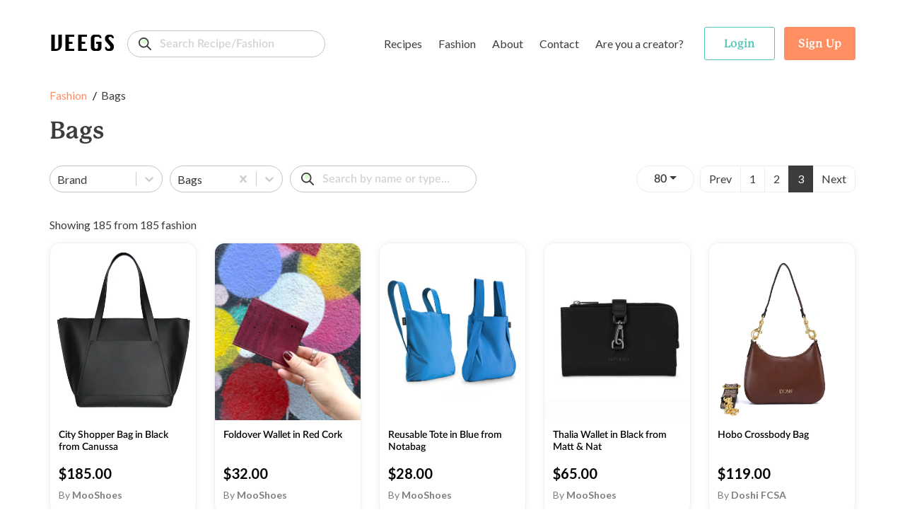

--- FILE ---
content_type: text/html; charset=utf-8
request_url: https://www.veegs.shop/fashion-type/bags?page=3
body_size: 38343
content:
<!DOCTYPE html><html lang="en"><head><meta charSet="utf-8"/><meta name="viewport" content="width=device-width"/><link rel="canonical" href="https://www.veegs.shop/"/><link rel="apple-touch-icon" sizes="57x57" href="/apple-icon-57x57.png"/><link rel="apple-touch-icon" sizes="60x60" href="/apple-icon-60x60.png"/><link rel="apple-touch-icon" sizes="72x72" href="/apple-icon-72x72.png"/><link rel="apple-touch-icon" sizes="76x76" href="/apple-icon-76x76.png"/><link rel="apple-touch-icon" sizes="114x114" href="/apple-icon-114x114.png"/><link rel="apple-touch-icon" sizes="120x120" href="/apple-icon-120x120.png"/><link rel="apple-touch-icon" sizes="144x144" href="/apple-icon-144x144.png"/><link rel="apple-touch-icon" sizes="152x152" href="/apple-icon-152x152.png"/><link rel="apple-touch-icon" sizes="180x180" href="/apple-icon-180x180.png"/><link rel="icon" type="image/png" sizes="192x192" href="/android-icon-192x192.png"/><link rel="icon" type="image/png" sizes="32x32" href="/favicon-32x32.png"/><link rel="icon" type="image/png" sizes="96x96" href="/favicon-96x96.png"/><link rel="icon" type="image/png" sizes="16x16" href="/favicon-16x16.png"/><meta name="msapplication-TileColor" content="#ffffff"/><meta name="msapplication-TileImage" content="/ms-icon-144x144.png"/><meta name="theme-color" content="#000000"/><meta name="twitter:image" content="https://www.veegs.shop/OG-image.png"/><meta property="og:title" content="VEEGS | Browse Fashion &amp; Recipes, The Kind Way."/><meta property="og:type" content="website"/><meta property="og:description" content="VEEGS is a cruelty-free portal for all things vegan and plant-based, including thousands of recipes and fashion - all from leading vegan brands!"/><meta property="og:url" content="https://www.veegs.shop/"/><meta property="og:image" content="https://www.veegs.shop/OG-image.png"/><meta property="og:image" content="http://www.veegs.shop/OG-image.png"/><meta property="og:image:secure_url" content="https://www.veegs.shop/OG-image.png"/><meta property="og:image:type" content="image/png"/><script src="https://ajax.googleapis.com/ajax/libs/jquery/3.4.1/jquery.min.js"></script><script async="" src="https://www.googletagmanager.com/gtag/js?id=G-S67P66DKEM"></script><script>
              window.dataLayer = window.dataLayer || [];
              function gtag(){dataLayer.push(arguments);}
              gtag('js', new Date());
              gtag('config', 'G-S67P66DKEM');
                  </script><script>
              adroll_adv_id = "S6J4FOJFQNBDFFDL7VYSJD"; adroll_pix_id = "IMV4GXB2YZECJP2VMUEYSM"; adroll_version = "2.0";  (function(w, d, e, o, a) { w.__adroll_loaded = true; w.adroll = w.adroll || []; w.adroll.f = [ 'setProperties', 'identify', 'track' ]; var roundtripUrl = "https://s.adroll.com/j/" + adroll_adv_id + "/roundtrip.js"; for (a = 0; a < w.adroll.f.length; a++) { w.adroll[w.adroll.f[a]] = w.adroll[w.adroll.f[a]] || (function(n) { return function() { w.adroll.push([ n, arguments ]) } })(w.adroll.f[a]) }  e = d.createElement('script'); o = d.getElementsByTagName('script')[0]; e.async = 1; e.src = roundtripUrl; o.parentNode.insertBefore(e, o); })(window, document); adroll.track("pageView");  
                  </script><title>Bags<!-- --> - VEEGS | Browse Fashion &amp; Recipes, The Kind Way.</title><meta name="description" content="Bags"/><meta name="twitter:card" content="summary"/><meta name="twitter:title" content="Bags - VEEGS | Browse Fashion &amp;
            Recipes, The Kind Way."/><meta name="twitter:description" content="Bags"/><link rel="canonical" href="https://www.veegs.shop/fashion-type/bags?page=3"/><link rel="prev" href="https://www.veegs.shop/fashion-type/bags?page=2"/><script src="/assets/scripts/jquery-3.5.1.min.js"></script><meta name="next-head-count" content="41"/><script data-ad-client="ca-pub-3216690413752028" async="" src="https://pagead2.googlesyndication.com/pagead/js/adsbygoogle.js"></script><link rel="preconnect" href="https://fonts.gstatic.com" crossorigin /><link rel="preconnect" href="https://use.typekit.net" crossorigin /><link rel="preload" href="/_next/static/css/8011c21ab0204424.css" as="style"/><link rel="stylesheet" href="/_next/static/css/8011c21ab0204424.css" data-n-g=""/><link rel="preload" href="/_next/static/css/2701cbffb3cdc795.css" as="style"/><link rel="stylesheet" href="/_next/static/css/2701cbffb3cdc795.css" data-n-p=""/><noscript data-n-css=""></noscript><script defer="" nomodule="" src="/_next/static/chunks/polyfills-c67a75d1b6f99dc8.js"></script><script src="/_next/static/chunks/webpack-09170584866bc488.js" defer=""></script><script src="/_next/static/chunks/framework-6956cc2a6f4190cb.js" defer=""></script><script src="/_next/static/chunks/main-1da1914db01336aa.js" defer=""></script><script src="/_next/static/chunks/pages/_app-3ec98ad579b098e7.js" defer=""></script><script src="/_next/static/chunks/ea88be26-9c0c5b71a3fdb3d1.js" defer=""></script><script src="/_next/static/chunks/75fc9c18-d5309feede451c95.js" defer=""></script><script src="/_next/static/chunks/29107295-a3480e51fe70b9c7.js" defer=""></script><script src="/_next/static/chunks/421-72cc90630996cd1f.js" defer=""></script><script src="/_next/static/chunks/930-dfdd51e39c076b58.js" defer=""></script><script src="/_next/static/chunks/732-2bda63a29d0c839c.js" defer=""></script><script src="/_next/static/chunks/976-dc7135f74c1f9f21.js" defer=""></script><script src="/_next/static/chunks/pages/fashion-type/%5Bproduct%5D-15bc39e12d647715.js" defer=""></script><script src="/_next/static/SOiJ9uELYmfHKiG2eEW6T/_buildManifest.js" defer=""></script><script src="/_next/static/SOiJ9uELYmfHKiG2eEW6T/_ssgManifest.js" defer=""></script><style data-href="https://fonts.googleapis.com/css?family=Lato:400,700&display=swap">@font-face{font-family:'Lato';font-style:normal;font-weight:400;font-display:swap;src:url(https://fonts.gstatic.com/s/lato/v25/S6uyw4BMUTPHjx4wWA.woff) format('woff')}@font-face{font-family:'Lato';font-style:normal;font-weight:700;font-display:swap;src:url(https://fonts.gstatic.com/s/lato/v25/S6u9w4BMUTPHh6UVSwiPHw.woff) format('woff')}@font-face{font-family:'Lato';font-style:normal;font-weight:400;font-display:swap;src:url(https://fonts.gstatic.com/s/lato/v25/S6uyw4BMUTPHjxAwXiWtFCfQ7A.woff2) format('woff2');unicode-range:U+0100-02BA,U+02BD-02C5,U+02C7-02CC,U+02CE-02D7,U+02DD-02FF,U+0304,U+0308,U+0329,U+1D00-1DBF,U+1E00-1E9F,U+1EF2-1EFF,U+2020,U+20A0-20AB,U+20AD-20C0,U+2113,U+2C60-2C7F,U+A720-A7FF}@font-face{font-family:'Lato';font-style:normal;font-weight:400;font-display:swap;src:url(https://fonts.gstatic.com/s/lato/v25/S6uyw4BMUTPHjx4wXiWtFCc.woff2) format('woff2');unicode-range:U+0000-00FF,U+0131,U+0152-0153,U+02BB-02BC,U+02C6,U+02DA,U+02DC,U+0304,U+0308,U+0329,U+2000-206F,U+20AC,U+2122,U+2191,U+2193,U+2212,U+2215,U+FEFF,U+FFFD}@font-face{font-family:'Lato';font-style:normal;font-weight:700;font-display:swap;src:url(https://fonts.gstatic.com/s/lato/v25/S6u9w4BMUTPHh6UVSwaPGQ3q5d0N7w.woff2) format('woff2');unicode-range:U+0100-02BA,U+02BD-02C5,U+02C7-02CC,U+02CE-02D7,U+02DD-02FF,U+0304,U+0308,U+0329,U+1D00-1DBF,U+1E00-1E9F,U+1EF2-1EFF,U+2020,U+20A0-20AB,U+20AD-20C0,U+2113,U+2C60-2C7F,U+A720-A7FF}@font-face{font-family:'Lato';font-style:normal;font-weight:700;font-display:swap;src:url(https://fonts.gstatic.com/s/lato/v25/S6u9w4BMUTPHh6UVSwiPGQ3q5d0.woff2) format('woff2');unicode-range:U+0000-00FF,U+0131,U+0152-0153,U+02BB-02BC,U+02C6,U+02DA,U+02DC,U+0304,U+0308,U+0329,U+2000-206F,U+20AC,U+2122,U+2191,U+2193,U+2212,U+2215,U+FEFF,U+FFFD}</style><style data-href="https://use.typekit.net/hwh6poj.css">@import url("https://p.typekit.net/p.css?s=1&k=hwh6poj&ht=tk&f=28201.28205.28208.28222.28225.28226.28227.28238&a=6673191&app=typekit&e=css");@font-face{font-family:"p22-mackinac-pro";src:url("https://use.typekit.net/af/6accc7/00000000000000003b9adaf4/27/l?primer=7cdcb44be4a7db8877ffa5c0007b8dd865b3bbc383831fe2ea177f62257a9191&fvd=n8&v=3") format("woff2"),url("https://use.typekit.net/af/6accc7/00000000000000003b9adaf4/27/d?primer=7cdcb44be4a7db8877ffa5c0007b8dd865b3bbc383831fe2ea177f62257a9191&fvd=n8&v=3") format("woff"),url("https://use.typekit.net/af/6accc7/00000000000000003b9adaf4/27/a?primer=7cdcb44be4a7db8877ffa5c0007b8dd865b3bbc383831fe2ea177f62257a9191&fvd=n8&v=3") format("opentype");font-display:auto;font-style:normal;font-weight:800;font-stretch:normal}@font-face{font-family:"p22-mackinac-pro";src:url("https://use.typekit.net/af/401e16/00000000000000003b9adaf7/27/l?primer=7cdcb44be4a7db8877ffa5c0007b8dd865b3bbc383831fe2ea177f62257a9191&fvd=n5&v=3") format("woff2"),url("https://use.typekit.net/af/401e16/00000000000000003b9adaf7/27/d?primer=7cdcb44be4a7db8877ffa5c0007b8dd865b3bbc383831fe2ea177f62257a9191&fvd=n5&v=3") format("woff"),url("https://use.typekit.net/af/401e16/00000000000000003b9adaf7/27/a?primer=7cdcb44be4a7db8877ffa5c0007b8dd865b3bbc383831fe2ea177f62257a9191&fvd=n5&v=3") format("opentype");font-display:auto;font-style:normal;font-weight:500;font-stretch:normal}@font-face{font-family:"p22-mackinac-pro";src:url("https://use.typekit.net/af/4b807d/00000000000000003b9adafa/27/l?primer=7cdcb44be4a7db8877ffa5c0007b8dd865b3bbc383831fe2ea177f62257a9191&fvd=i8&v=3") format("woff2"),url("https://use.typekit.net/af/4b807d/00000000000000003b9adafa/27/d?primer=7cdcb44be4a7db8877ffa5c0007b8dd865b3bbc383831fe2ea177f62257a9191&fvd=i8&v=3") format("woff"),url("https://use.typekit.net/af/4b807d/00000000000000003b9adafa/27/a?primer=7cdcb44be4a7db8877ffa5c0007b8dd865b3bbc383831fe2ea177f62257a9191&fvd=i8&v=3") format("opentype");font-display:auto;font-style:italic;font-weight:800;font-stretch:normal}@font-face{font-family:"p22-mackinac-pro";src:url("https://use.typekit.net/af/21979f/00000000000000003b9adb07/27/l?primer=7cdcb44be4a7db8877ffa5c0007b8dd865b3bbc383831fe2ea177f62257a9191&fvd=i5&v=3") format("woff2"),url("https://use.typekit.net/af/21979f/00000000000000003b9adb07/27/d?primer=7cdcb44be4a7db8877ffa5c0007b8dd865b3bbc383831fe2ea177f62257a9191&fvd=i5&v=3") format("woff"),url("https://use.typekit.net/af/21979f/00000000000000003b9adb07/27/a?primer=7cdcb44be4a7db8877ffa5c0007b8dd865b3bbc383831fe2ea177f62257a9191&fvd=i5&v=3") format("opentype");font-display:auto;font-style:italic;font-weight:500;font-stretch:normal}@font-face{font-family:"p22-mackinac-pro";src:url("https://use.typekit.net/af/a67731/00000000000000003b9adb0a/27/l?primer=7cdcb44be4a7db8877ffa5c0007b8dd865b3bbc383831fe2ea177f62257a9191&fvd=i7&v=3") format("woff2"),url("https://use.typekit.net/af/a67731/00000000000000003b9adb0a/27/d?primer=7cdcb44be4a7db8877ffa5c0007b8dd865b3bbc383831fe2ea177f62257a9191&fvd=i7&v=3") format("woff"),url("https://use.typekit.net/af/a67731/00000000000000003b9adb0a/27/a?primer=7cdcb44be4a7db8877ffa5c0007b8dd865b3bbc383831fe2ea177f62257a9191&fvd=i7&v=3") format("opentype");font-display:auto;font-style:italic;font-weight:700;font-stretch:normal}@font-face{font-family:"p22-mackinac-pro";src:url("https://use.typekit.net/af/e74f6e/00000000000000003b9adb0b/27/l?primer=7cdcb44be4a7db8877ffa5c0007b8dd865b3bbc383831fe2ea177f62257a9191&fvd=n4&v=3") format("woff2"),url("https://use.typekit.net/af/e74f6e/00000000000000003b9adb0b/27/d?primer=7cdcb44be4a7db8877ffa5c0007b8dd865b3bbc383831fe2ea177f62257a9191&fvd=n4&v=3") format("woff"),url("https://use.typekit.net/af/e74f6e/00000000000000003b9adb0b/27/a?primer=7cdcb44be4a7db8877ffa5c0007b8dd865b3bbc383831fe2ea177f62257a9191&fvd=n4&v=3") format("opentype");font-display:auto;font-style:normal;font-weight:400;font-stretch:normal}@font-face{font-family:"p22-mackinac-pro";src:url("https://use.typekit.net/af/ebec64/00000000000000003b9b2b3e/27/l?primer=7cdcb44be4a7db8877ffa5c0007b8dd865b3bbc383831fe2ea177f62257a9191&fvd=i4&v=3") format("woff2"),url("https://use.typekit.net/af/ebec64/00000000000000003b9b2b3e/27/d?primer=7cdcb44be4a7db8877ffa5c0007b8dd865b3bbc383831fe2ea177f62257a9191&fvd=i4&v=3") format("woff"),url("https://use.typekit.net/af/ebec64/00000000000000003b9b2b3e/27/a?primer=7cdcb44be4a7db8877ffa5c0007b8dd865b3bbc383831fe2ea177f62257a9191&fvd=i4&v=3") format("opentype");font-display:auto;font-style:italic;font-weight:400;font-stretch:normal}@font-face{font-family:"p22-mackinac-pro";src:url("https://use.typekit.net/af/aa781b/00000000000000003b9adb15/27/l?primer=7cdcb44be4a7db8877ffa5c0007b8dd865b3bbc383831fe2ea177f62257a9191&fvd=n7&v=3") format("woff2"),url("https://use.typekit.net/af/aa781b/00000000000000003b9adb15/27/d?primer=7cdcb44be4a7db8877ffa5c0007b8dd865b3bbc383831fe2ea177f62257a9191&fvd=n7&v=3") format("woff"),url("https://use.typekit.net/af/aa781b/00000000000000003b9adb15/27/a?primer=7cdcb44be4a7db8877ffa5c0007b8dd865b3bbc383831fe2ea177f62257a9191&fvd=n7&v=3") format("opentype");font-display:auto;font-style:normal;font-weight:700;font-stretch:normal}.tk-p22-mackinac-pro{font-family:"p22-mackinac-pro",serif}</style></head><body><div id="__next"><div class="layout"><div class="page-wrapper"><header class="header"><nav class="navbar navbar-expand-md"><div class="container"><div class="menu-row"><div class="d-flex align-items-center"><button class="btn btn-link navbar-brand p-0"><span class="logo">VEEGS</span></button><div class="form-group"><input id="text" class="form-control search-input" type="search" placeholder="Search Recipe/Fashion" name="text" formgroupclass="mb-0" value=""/></div></div><div class="main-header" id="navbarNavDropdown"><ul class="navbar-nav"><li class="nav-item dropdown mega-dropdown"><a class="btn px-1 c-auto dropdown-toggle" href="/browse-recipes">Recipes</a><ul class="dropdown-menu mega-dropdown-menu" aria-labelledby="menu-4"><li class="dropdown-row"><div class="dropdown-menu-row "><div class="menu-col menu-col-1"><div><img src="/assets/images/recipes.svg" alt="recipes" class="img-fluid menu-img"/></div></div><div class="menu-col menu-col-2"><h5>Recipes</h5><p>Browse <strong>1,304</strong> recipes from <strong>13</strong> vegan food brands.</p><div class="t-i"><a class="t-i-row" href="/browse-recipes" rel="noopener noreferrer"><span class="label">Browse Recipes</span><span class="icon"><svg xmlns="http://www.w3.org/2000/svg" width="17" height="14" viewBox="0 0 17 14"><path id="Path" d="M16.044,5.678l.027.006H4.7L8.271,2.13a.926.926,0,0,0,0-1.309L7.715.269A.936.936,0,0,0,6.4.269L.271,6.346a.924.924,0,0,0,0,1.307L6.4,13.731a.937.937,0,0,0,1.314,0l.556-.552a.909.909,0,0,0,.271-.651.882.882,0,0,0-.271-.639L4.655,8.316h11.4A.959.959,0,0,0,17,7.37V6.59A.941.941,0,0,0,16.044,5.678Z" transform="translate(17 14) rotate(180)" fill="#fff"></path></svg></span></a></div></div><div class="menu-col menu-col-3"><h5>By Type</h5><div class="row no-gutters"><div class="col-4"><a href="/recipe-type/appetizer"> <!-- -->Appetizer</a><a href="/recipe-type/breakfast"> <!-- -->Breakfast</a><a href="/recipe-type/dessert"> <!-- -->Dessert</a><a href="/recipe-type/dinner"> <!-- -->Dinner</a><a href="/recipe-type/dip"> <!-- -->Dip</a></div><div class="col-4"><a href="/recipe-type/entree"> <!-- -->Entree</a><a href="/recipe-type/holiday"> <!-- -->Holiday</a><a href="/recipe-type/lunch"> <!-- -->Lunch</a><a href="/recipe-type/salad"> <!-- -->Salad</a><a href="/recipe-type/sauce"> <!-- -->Sauce</a></div><div class="col-4"><a href="/recipe-type/side"> <!-- -->Side</a><a href="/recipe-type/snack"> <!-- -->Snack</a><a href="/recipe-type/soup"> <!-- -->Soup</a><a class="view-all" href="/browse-recipes">All Types</a></div></div></div><div class="menu-col menu-col-4"><h5>By Brand</h5><div class="row no-gutters"><div class="col-6"><a href="/recipe-brand/batch-cooking-club">Batch Cooking Club</a><a href="/recipe-brand/bb-kitchen">Bb Kitchen</a><a href="/recipe-brand/deliciousnessly">Deliciousnessly</a><a href="/recipe-brand/earth-of-maria">Earth Of Maria</a><a href="/recipe-brand/jackfruitful-kitchen">Jackfruitful Kitchen</a></div><div class="col-6"><a href="/recipe-brand/leslie-durso">Leslie Durso</a><a href="/recipe-brand/noble-veggies">Noble Veggies</a><a href="/recipe-brand/peanut-palate">Peanut Palate</a><a href="/recipe-brand/stephanie-dreyer">Stephanie Dreyer</a><a href="/recipe-brand/the-vegan-allrounder">The Vegan Allrounder</a></div></div></div></div></li></ul></li><li class="nav-item dropdown mega-dropdown"><a class="btn px-1 c-auto dropdown-toggle" href="/browse-fashion">Fashion</a><ul class="dropdown-menu mega-dropdown-menu dropdown-fashion" aria-labelledby="menu-4"><li class="dropdown-row"><div class="dropdown-menu-row"><div class="menu-col menu-col-1"><div><img src="/assets/images/fashion.svg" alt="fashion" class="img-fluid menu-img"/></div></div><div class="menu-col menu-col-2"><h5>Fashion</h5><p>Browse <strong>1,025</strong> products from <strong>9</strong> cruelty-free fashion brands.</p><div class="t-i"><a class="t-i-row" href="/browse-fashion" rel="noopener noreferrer"><span class="label">Browse Products</span><span class="icon"><svg xmlns="http://www.w3.org/2000/svg" width="17" height="14" viewBox="0 0 17 14"><path id="Path" d="M16.044,5.678l.027.006H4.7L8.271,2.13a.926.926,0,0,0,0-1.309L7.715.269A.936.936,0,0,0,6.4.269L.271,6.346a.924.924,0,0,0,0,1.307L6.4,13.731a.937.937,0,0,0,1.314,0l.556-.552a.909.909,0,0,0,.271-.651.882.882,0,0,0-.271-.639L4.655,8.316h11.4A.959.959,0,0,0,17,7.37V6.59A.941.941,0,0,0,16.044,5.678Z" transform="translate(17 14) rotate(180)" fill="#fff"></path></svg></span></a></div></div><div class="menu-col menu-col-3"><h5>By Type</h5><div class="row no-gutters"><div class="col-4"><a href="/fashion-type/accessories">Accessories</a><a href="/fashion-type/apparel">Apparel</a><a href="/fashion-type/backpacks">Backpacks</a><a href="/fashion-type/bags">Bags</a><a href="/fashion-type/belts">Belts</a></div><div class="col-4"><a href="/fashion-type/bottoms">Bottoms</a><a href="/fashion-type/bundles">Bundles</a><a href="/fashion-type/candles">Candles</a><a href="/fashion-type/crossbody-bags">Crossbody Bags</a><a href="/fashion-type/gifts">Gifts</a></div><div class="col-4"><a href="/fashion-type/handbags">Handbags</a><a href="/fashion-type/hats">Hats</a><a href="/fashion-type/intimates">Intimates</a><a href="/fashion-type/jackets">Jackets</a><a class="view-all" href="/browse-fashion">All Types</a></div></div></div><div class="menu-col menu-col-4"><h5>By Brand</h5><div class="row no-gutters"><div class="col-6"><a href="/fashion-brand/beetxbeet">BEETxBEET</a><a href="/fashion-brand/dominicdempsey">Dominic &amp; Dempsey</a><a href="/fashion-brand/doshishop">Doshi</a><a href="/fashion-brand/groceriesapparel">Groceries Apparel</a><a href="/fashion-brand/meliebianco">Melie Bianco</a></div><div class="col-6"><a href="/fashion-brand/mooshoes">MooShoes</a><a href="/fashion-brand/sundaysdesigns">Call Her Gypsy</a><a href="/fashion-brand/veganleatherusa">Vegan Leather USA</a><a href="/fashion-brand/wuxly">Wuxly</a><a class="view-all" href="/browse-fashion">All Brands</a></div></div></div></div></li></ul></li><li class="nav-item"><a class="btn px-1 c-auto" href="/about">About</a></li><li class="nav-item"><a class="btn px-1 c-auto" href="/contact">Contact</a></li><li class="nav-item"><a class="btn px-1 c-auto" href="/for-creators">Are you a creator?</a></li></ul></div><ul class="navbar-nav navbar-nav-auth"><li class="nav-item ele-d"><button class="btn btn-menu"><span class="icon-layer"><span><svg xmlns="http://www.w3.org/2000/svg" width="18" height="6" viewBox="0 0 18 6"><path id="Path" d="M12.631,0H5.368A5.13,5.13,0,0,0,0,4.852,1.214,1.214,0,0,0,1.27,6H16.73A1.214,1.214,0,0,0,18,4.852,5.131,5.131,0,0,0,12.631,0Z" fill="#ef983b"></path></svg></span><span><svg xmlns="http://www.w3.org/2000/svg" width="16" height="3" viewBox="0 0 16 3"><rect id="Rectangle" width="16" height="3" rx="1.5" fill="#8c3f07"></rect></svg></span><span><svg xmlns="http://www.w3.org/2000/svg" width="20" height="4" viewBox="0 0 20 4"><g id="Group_4" data-name="Group 4" transform="translate(0 -13)"><path id="Path" d="M16.3,0A6.753,6.753,0,0,1,20,2a80.088,80.088,0,0,0-10-.645A80.088,80.088,0,0,0,0,2,6.753,6.753,0,0,1,3.7,0Z" transform="translate(0 13)" fill="#ffde3e"></path><path id="Path-2" data-name="Path" d="M11.541.116c-.341.91-.639,1.743-.639,1.743A13.39,13.39,0,0,0,8.788.007C8.527,0,8.265,0,8,0A60.673,60.673,0,0,0,.014.559,1.873,1.873,0,0,0,0,.79v.636A1.468,1.468,0,0,0,1.331,3H14.669A1.468,1.468,0,0,0,16,1.427V.79a1.867,1.867,0,0,0-.014-.231C14.847.4,13.306.229,11.541.116Z" transform="translate(2 14)" fill="#8c3f07"></path></g></svg></span><span><svg xmlns="http://www.w3.org/2000/svg" width="18" height="6" viewBox="0 0 18 6"><path id="Path" d="M16.73,0A1.214,1.214,0,0,1,18,1.148,5.13,5.13,0,0,1,12.632,6H5.368A5.13,5.13,0,0,1,0,1.148,1.214,1.214,0,0,1,1.27,0Z" fill="#ef983b"></path></svg></span></span></button></li></ul></div><div class="header-search"><div class="form-group"><input id="text" class="form-control search-input" type="search" placeholder="Search for reipes or fashion..." name="text" formgroupclass="mb-0"/></div></div></div></nav></header><div class="mobile-menu-wrapper"><div class="mm-content"><div class="mm-menu-list"><div class="form-group"><input id="text" class="form-control search-input mt-3" type="search" placeholder="Search Recipe/Fashion" name="text" formgroupclass="mb-0" value=""/></div><h4><a href="/browse-recipes">Recipes</a></h4><div class="mm-list-item"><a href="/recipe-type/appetizer"> <!-- -->Appetizer</a><br/><a href="/recipe-type/breakfast"> <!-- -->Breakfast</a><br/><a href="/recipe-type/dessert"> <!-- -->Dessert</a><br/><a href="/recipe-type/dinner"> <!-- -->Dinner</a><br/><a class="font-weight-bold" href="/browse-recipes">All Types</a><img src="/assets/images/recipes.svg" alt="recipes" class="img-fluid img-mm img-mm-recipes"/></div><h4><a href="/browse-fashion">Fashion</a></h4><div class="mm-list-item"><a href="/fashion-type/accessories"> <!-- -->Accessories</a><br/><a href="/fashion-type/apparel"> <!-- -->Apparel</a><br/><a href="/fashion-type/backpacks"> <!-- -->Backpacks</a><br/><a href="/fashion-type/bags"> <!-- -->Bags</a><br/><a class="font-weight-bold" href="/browse-fashion">All Types</a><img src="/assets/images/fashion.svg" alt="fashion" class="img-fluid img-mm img-mm-fashion"/></div><div class="mm-list-item pt-3"><a class="font-semibold" href="/about">About</a><br/><a class="font-semibold" href="/contact">Contact</a><br/><a class="font-semibold" href="/for-creators">Are you a creator?</a></div></div><div class="mm-auth-button"><button class="btn btn-outline-success text-success"><span>Login</span></button><button class="btn btn-primary"><span>Sign Up</span></button></div></div></div><div class="page-content single-post"><section class="section-header section-breadcrumb"><div class="container"><ul class="breadcrumb"><li><a href="/browse-fashion">Fashion</a><span>Bags</span></li></ul></div></section><section class="section-product"><div class="container"><div class="browse-heading"><div class="row align-items-end "><div class="col-12 col-md-6"><h1 class="section-title mb-0">Bags</h1></div></div></div></div><section class="bg-white topsticky pt-35 no-sticky" id="sticky"><div id="sticky-h" class="container"><div class="d-md-flex justify-content-md-between"><div class="pb-35"><div class="d-sm-flex justify-content-xl-end"><style data-emotion="css b62m3t-container">.css-b62m3t-container{position:relative;box-sizing:border-box;}</style><div class="mr-10 select2 select-category css-b62m3t-container"><style data-emotion="css 7pg0cj-a11yText">.css-7pg0cj-a11yText{z-index:9999;border:0;clip:rect(1px, 1px, 1px, 1px);height:1px;width:1px;position:absolute;overflow:hidden;padding:0;white-space:nowrap;}</style><span id="react-select-2899870-live-region" class="css-7pg0cj-a11yText"></span><span aria-live="polite" aria-atomic="false" aria-relevant="additions text" class="css-7pg0cj-a11yText"></span><style data-emotion="css 13cymwt-control">.css-13cymwt-control{-webkit-align-items:center;-webkit-box-align:center;-ms-flex-align:center;align-items:center;cursor:default;display:-webkit-box;display:-webkit-flex;display:-ms-flexbox;display:flex;-webkit-box-flex-wrap:wrap;-webkit-flex-wrap:wrap;-ms-flex-wrap:wrap;flex-wrap:wrap;-webkit-box-pack:justify;-webkit-justify-content:space-between;justify-content:space-between;min-height:38px;outline:0!important;position:relative;-webkit-transition:all 100ms;transition:all 100ms;background-color:hsl(0, 0%, 100%);border-color:hsl(0, 0%, 80%);border-radius:4px;border-style:solid;border-width:1px;box-sizing:border-box;}.css-13cymwt-control:hover{border-color:hsl(0, 0%, 70%);}</style><div class=" css-13cymwt-control"><style data-emotion="css hlgwow">.css-hlgwow{-webkit-align-items:center;-webkit-box-align:center;-ms-flex-align:center;align-items:center;display:grid;-webkit-flex:1;-ms-flex:1;flex:1;-webkit-box-flex-wrap:wrap;-webkit-flex-wrap:wrap;-ms-flex-wrap:wrap;flex-wrap:wrap;-webkit-overflow-scrolling:touch;position:relative;overflow:hidden;padding:2px 8px;box-sizing:border-box;}</style><div class=" css-hlgwow"><style data-emotion="css 1jqq78o-placeholder">.css-1jqq78o-placeholder{grid-area:1/1/2/3;color:hsl(0, 0%, 50%);margin-left:2px;margin-right:2px;box-sizing:border-box;}</style><div class=" css-1jqq78o-placeholder" id="react-select-2899870-placeholder">Brand</div><style data-emotion="css 19bb58m">.css-19bb58m{visibility:visible;-webkit-flex:1 1 auto;-ms-flex:1 1 auto;flex:1 1 auto;display:inline-grid;grid-area:1/1/2/3;grid-template-columns:0 min-content;margin:2px;padding-bottom:2px;padding-top:2px;color:hsl(0, 0%, 20%);box-sizing:border-box;}.css-19bb58m:after{content:attr(data-value) " ";visibility:hidden;white-space:pre;grid-area:1/2;font:inherit;min-width:2px;border:0;margin:0;outline:0;padding:0;}</style><div class=" css-19bb58m" data-value=""><input class="" style="label:input;color:inherit;background:0;opacity:1;width:100%;grid-area:1 / 2;font:inherit;min-width:2px;border:0;margin:0;outline:0;padding:0" autoCapitalize="none" autoComplete="off" autoCorrect="off" id="react-select-2899870-input" spellcheck="false" tabindex="0" type="text" aria-autocomplete="list" aria-expanded="false" aria-haspopup="true" role="combobox" aria-describedby="react-select-2899870-placeholder" value=""/></div></div><style data-emotion="css 1wy0on6">.css-1wy0on6{-webkit-align-items:center;-webkit-box-align:center;-ms-flex-align:center;align-items:center;-webkit-align-self:stretch;-ms-flex-item-align:stretch;align-self:stretch;display:-webkit-box;display:-webkit-flex;display:-ms-flexbox;display:flex;-webkit-flex-shrink:0;-ms-flex-negative:0;flex-shrink:0;box-sizing:border-box;}</style><div class=" css-1wy0on6"><style data-emotion="css 1u9des2-indicatorSeparator">.css-1u9des2-indicatorSeparator{-webkit-align-self:stretch;-ms-flex-item-align:stretch;align-self:stretch;width:1px;background-color:hsl(0, 0%, 80%);margin-bottom:8px;margin-top:8px;box-sizing:border-box;}</style><span class=" css-1u9des2-indicatorSeparator"></span><style data-emotion="css 1xc3v61-indicatorContainer">.css-1xc3v61-indicatorContainer{display:-webkit-box;display:-webkit-flex;display:-ms-flexbox;display:flex;-webkit-transition:color 150ms;transition:color 150ms;color:hsl(0, 0%, 80%);padding:8px;box-sizing:border-box;}.css-1xc3v61-indicatorContainer:hover{color:hsl(0, 0%, 60%);}</style><div class=" css-1xc3v61-indicatorContainer" aria-hidden="true"><style data-emotion="css 8mmkcg">.css-8mmkcg{display:inline-block;fill:currentColor;line-height:1;stroke:currentColor;stroke-width:0;}</style><svg height="20" width="20" viewBox="0 0 20 20" aria-hidden="true" focusable="false" class="css-8mmkcg"><path d="M4.516 7.548c0.436-0.446 1.043-0.481 1.576 0l3.908 3.747 3.908-3.747c0.533-0.481 1.141-0.446 1.574 0 0.436 0.445 0.408 1.197 0 1.615-0.406 0.418-4.695 4.502-4.695 4.502-0.217 0.223-0.502 0.335-0.787 0.335s-0.57-0.112-0.789-0.335c0 0-4.287-4.084-4.695-4.502s-0.436-1.17 0-1.615z"></path></svg></div></div></div><input name="brand" type="hidden" value=""/></div><style data-emotion="css b62m3t-container">.css-b62m3t-container{position:relative;box-sizing:border-box;}</style><div class="mr-10 select2 select-category mrsm-0 css-b62m3t-container"><style data-emotion="css 7pg0cj-a11yText">.css-7pg0cj-a11yText{z-index:9999;border:0;clip:rect(1px, 1px, 1px, 1px);height:1px;width:1px;position:absolute;overflow:hidden;padding:0;white-space:nowrap;}</style><span id="react-select-2899871-live-region" class="css-7pg0cj-a11yText"></span><span aria-live="polite" aria-atomic="false" aria-relevant="additions text" class="css-7pg0cj-a11yText"></span><style data-emotion="css 13cymwt-control">.css-13cymwt-control{-webkit-align-items:center;-webkit-box-align:center;-ms-flex-align:center;align-items:center;cursor:default;display:-webkit-box;display:-webkit-flex;display:-ms-flexbox;display:flex;-webkit-box-flex-wrap:wrap;-webkit-flex-wrap:wrap;-ms-flex-wrap:wrap;flex-wrap:wrap;-webkit-box-pack:justify;-webkit-justify-content:space-between;justify-content:space-between;min-height:38px;outline:0!important;position:relative;-webkit-transition:all 100ms;transition:all 100ms;background-color:hsl(0, 0%, 100%);border-color:hsl(0, 0%, 80%);border-radius:4px;border-style:solid;border-width:1px;box-sizing:border-box;}.css-13cymwt-control:hover{border-color:hsl(0, 0%, 70%);}</style><div class=" css-13cymwt-control"><style data-emotion="css hlgwow">.css-hlgwow{-webkit-align-items:center;-webkit-box-align:center;-ms-flex-align:center;align-items:center;display:grid;-webkit-flex:1;-ms-flex:1;flex:1;-webkit-box-flex-wrap:wrap;-webkit-flex-wrap:wrap;-ms-flex-wrap:wrap;flex-wrap:wrap;-webkit-overflow-scrolling:touch;position:relative;overflow:hidden;padding:2px 8px;box-sizing:border-box;}</style><div class=" css-hlgwow"><style data-emotion="css 1jqq78o-placeholder">.css-1jqq78o-placeholder{grid-area:1/1/2/3;color:hsl(0, 0%, 50%);margin-left:2px;margin-right:2px;box-sizing:border-box;}</style><div class=" css-1jqq78o-placeholder" id="react-select-2899871-placeholder">Category</div><style data-emotion="css 19bb58m">.css-19bb58m{visibility:visible;-webkit-flex:1 1 auto;-ms-flex:1 1 auto;flex:1 1 auto;display:inline-grid;grid-area:1/1/2/3;grid-template-columns:0 min-content;margin:2px;padding-bottom:2px;padding-top:2px;color:hsl(0, 0%, 20%);box-sizing:border-box;}.css-19bb58m:after{content:attr(data-value) " ";visibility:hidden;white-space:pre;grid-area:1/2;font:inherit;min-width:2px;border:0;margin:0;outline:0;padding:0;}</style><div class=" css-19bb58m" data-value=""><input class="" style="label:input;color:inherit;background:0;opacity:1;width:100%;grid-area:1 / 2;font:inherit;min-width:2px;border:0;margin:0;outline:0;padding:0" autoCapitalize="none" autoComplete="off" autoCorrect="off" id="react-select-2899871-input" spellcheck="false" tabindex="0" type="text" aria-autocomplete="list" aria-expanded="false" aria-haspopup="true" role="combobox" aria-describedby="react-select-2899871-placeholder" value=""/></div></div><style data-emotion="css 1wy0on6">.css-1wy0on6{-webkit-align-items:center;-webkit-box-align:center;-ms-flex-align:center;align-items:center;-webkit-align-self:stretch;-ms-flex-item-align:stretch;align-self:stretch;display:-webkit-box;display:-webkit-flex;display:-ms-flexbox;display:flex;-webkit-flex-shrink:0;-ms-flex-negative:0;flex-shrink:0;box-sizing:border-box;}</style><div class=" css-1wy0on6"><style data-emotion="css 1u9des2-indicatorSeparator">.css-1u9des2-indicatorSeparator{-webkit-align-self:stretch;-ms-flex-item-align:stretch;align-self:stretch;width:1px;background-color:hsl(0, 0%, 80%);margin-bottom:8px;margin-top:8px;box-sizing:border-box;}</style><span class=" css-1u9des2-indicatorSeparator"></span><style data-emotion="css 1xc3v61-indicatorContainer">.css-1xc3v61-indicatorContainer{display:-webkit-box;display:-webkit-flex;display:-ms-flexbox;display:flex;-webkit-transition:color 150ms;transition:color 150ms;color:hsl(0, 0%, 80%);padding:8px;box-sizing:border-box;}.css-1xc3v61-indicatorContainer:hover{color:hsl(0, 0%, 60%);}</style><div class=" css-1xc3v61-indicatorContainer" aria-hidden="true"><style data-emotion="css 8mmkcg">.css-8mmkcg{display:inline-block;fill:currentColor;line-height:1;stroke:currentColor;stroke-width:0;}</style><svg height="20" width="20" viewBox="0 0 20 20" aria-hidden="true" focusable="false" class="css-8mmkcg"><path d="M4.516 7.548c0.436-0.446 1.043-0.481 1.576 0l3.908 3.747 3.908-3.747c0.533-0.481 1.141-0.446 1.574 0 0.436 0.445 0.408 1.197 0 1.615-0.406 0.418-4.695 4.502-4.695 4.502-0.217 0.223-0.502 0.335-0.787 0.335s-0.57-0.112-0.789-0.335c0 0-4.287-4.084-4.695-4.502s-0.436-1.17 0-1.615z"></path></svg></div></div></div><input name="category" type="hidden" value=""/></div><input id="text" class="input search-input" type="search" placeholder="Search by name or type…" name="text" formgroupclass="mb-0" value=""/></div></div><div class="pb-35 d-none d-lg-block hide-sticky"><div class="d-flex justify-content-end align-items-center"><p class="mb-0 mr-2 showing-filter">Showing 185 from 185 fashion</p><div class="mr-md-2 dropdown"><button type="button" aria-haspopup="true" aria-expanded="false" class="dropdown-toggle btn px-4 btn-rounded dropdown-toggle btn btn-secondary">80</button><div tabindex="-1" role="menu" aria-hidden="true" class="dropdown-menu"><button type="button" tabindex="0" role="menuitem" class="dropdown-item">20</button><button type="button" tabindex="0" role="menuitem" class="dropdown-item">40</button><button type="button" tabindex="0" role="menuitem" class="dropdown-item">80</button><button type="button" tabindex="0" role="menuitem" class="dropdown-item">160</button><button type="button" tabindex="0" role="menuitem" class="dropdown-item">All</button></div></div><ul class="pagination justify-content-center mb-0" role="navigation" aria-label="Pagination"><li class="page-item"><a class="page-link" href="https://www.veegs.shop/fashion-type/bags?page=2" tabindex="0" role="button" aria-disabled="false" aria-label="Previous page" rel="prev">Prev</a></li><li class="page-item"><a class="page-link" href="https://www.veegs.shop/fashion-type/bags?page=1" tabindex="0" aria-label="Page 1">1</a></li><li class="page-item"><a rel="prev" class="page-link" href="https://www.veegs.shop/fashion-type/bags?page=2" tabindex="0" aria-label="Page 2">2</a></li><li class="page-item active"><a rel="canonical" class="page-link" href="https://www.veegs.shop/fashion-type/bags?page=3" tabindex="-1" aria-label="Page 3 is your current page" aria-current="page">3</a></li><li class="page-item disabled"><a class="page-link " tabindex="-1" role="button" aria-disabled="true" aria-label="Next page" rel="next">Next</a></li></ul></div></div></div></div></section><div class="container showing-filter-row"><p>Showing 185 from 185 fashion</p></div><div class="container"><div class="custom-row"><div class="row-product"><div class="product-list"><div class="product-list"><div class="grid-view"><div class="grid-item" id="griditem"><a href="/fashion/city-shopper-bag-in-black-from-canussa"><div class="product-item"><div class="bar-action"></div><div class="product-image"><span class=" lazy-load-image-background blur" style="background-image:url(/assets/images/fashion.svg);background-size:100% 100%;color:transparent;display:inline-block"><span class="" style="display:inline-block"></span></span></div><div class="product-content"><h3 class="product-name">City Shopper Bag in Black from Canussa</h3><span class="product-price">$185.00</span><span class="product-by">By <strong>MooShoes</strong></span></div></div></a></div><div class="grid-item" id="griditem"><a href="/fashion/foldover-wallet-in-red-cork"><div class="product-item"><div class="bar-action"></div><div class="product-image"><span class=" lazy-load-image-background blur" style="background-image:url(/assets/images/fashion.svg);background-size:100% 100%;color:transparent;display:inline-block"><span class="" style="display:inline-block"></span></span></div><div class="product-content"><h3 class="product-name">Foldover Wallet in Red Cork</h3><span class="product-price">$32.00</span><span class="product-by">By <strong>MooShoes</strong></span></div></div></a></div><div class="grid-item" id="griditem"><a href="/fashion/reusable-tote-in-blue-from-notabag-2"><div class="product-item"><div class="bar-action"></div><div class="product-image"><span class=" lazy-load-image-background blur" style="background-image:url(/assets/images/fashion.svg);background-size:100% 100%;color:transparent;display:inline-block"><span class="" style="display:inline-block"></span></span></div><div class="product-content"><h3 class="product-name">Reusable Tote in Blue from Notabag</h3><span class="product-price">$28.00</span><span class="product-by">By <strong>MooShoes</strong></span></div></div></a></div><div class="grid-item" id="griditem"><a href="/fashion/thalia-wallet-in-black-from-matt-and-nat"><div class="product-item"><div class="bar-action"></div><div class="product-image"><span class=" lazy-load-image-background blur" style="background-image:url(/assets/images/fashion.svg);background-size:100% 100%;color:transparent;display:inline-block"><span class="" style="display:inline-block"></span></span></div><div class="product-content"><h3 class="product-name">Thalia Wallet in Black from Matt &amp; Nat</h3><span class="product-price">$65.00</span><span class="product-by">By <strong>MooShoes</strong></span></div></div></a></div><div class="grid-item" id="griditem"><a href="/fashion/hobo-crossbody-bag"><div class="product-item"><div class="bar-action"></div><div class="product-image"><span class=" lazy-load-image-background blur" style="background-image:url(/assets/images/fashion.svg);background-size:100% 100%;color:transparent;display:inline-block"><span class="" style="display:inline-block"></span></span></div><div class="product-content"><h3 class="product-name">Hobo Crossbody Bag</h3><span class="product-price">$119.00</span><span class="product-by">By <strong>Doshi FCSA</strong></span></div></div></a></div><div class="grid-item" id="griditem"><a href="/fashion/assembled-handbag-in-tan-from-urban-originals"><div class="product-item"><div class="bar-action"></div><div class="product-image"><span class=" lazy-load-image-background blur" style="background-image:url(/assets/images/fashion.svg);background-size:100% 100%;color:transparent;display:inline-block"><span class="" style="display:inline-block"></span></span></div><div class="product-content"><h3 class="product-name">Assembled Handbag in Tan from Urban Originals</h3><span class="product-price">$98.00</span><span class="product-by">By <strong>MooShoes</strong></span></div></div></a></div><div class="grid-item" id="griditem"><a href="/fashion/shop-cats-of-mooshoes-tote-bag-2"><div class="product-item"><div class="bar-action"></div><div class="product-image"><span class=" lazy-load-image-background blur" style="background-image:url(/assets/images/fashion.svg);background-size:100% 100%;color:transparent;display:inline-block"><span class="" style="display:inline-block"></span></span></div><div class="product-content"><h3 class="product-name">Shop Cats of MooShoes Tote Bag</h3><span class="product-price">$25.00</span><span class="product-by">By <strong>MooShoes</strong></span></div></div></a></div><div class="grid-item" id="griditem"><a href="/fashion/classic-cardholder-in-red-cork-2"><div class="product-item"><div class="bar-action"></div><div class="product-image"><span class=" lazy-load-image-background blur" style="background-image:url(/assets/images/fashion.svg);background-size:100% 100%;color:transparent;display:inline-block"><span class="" style="display:inline-block"></span></span></div><div class="product-content"><h3 class="product-name">Classic Cardholder in Red Cork</h3><span class="product-price">$22.00</span><span class="product-by">By <strong>MooShoes</strong></span></div></div></a></div><div class="grid-item" id="griditem"><a href="/fashion/knotted-wonder-bag-in-black-from-urban-originals"><div class="product-item"><div class="bar-action"></div><div class="product-image"><span class=" lazy-load-image-background blur" style="background-image:url(/assets/images/fashion.svg);background-size:100% 100%;color:transparent;display:inline-block"><span class="" style="display:inline-block"></span></span></div><div class="product-content"><h3 class="product-name">Knotted Wonder Bag in Black from Urban Originals</h3><span class="product-price">$98.00</span><span class="product-by">By <strong>MooShoes</strong></span></div></div></a></div><div class="grid-item" id="griditem"><a href="/fashion/standard-baggu-in-pompompurin"><div class="product-item"><div class="bar-action"></div><div class="product-image"><span class=" lazy-load-image-background blur" style="background-image:url(/assets/images/fashion.svg);background-size:100% 100%;color:transparent;display:inline-block"><span class="" style="display:inline-block"></span></span></div><div class="product-content"><h3 class="product-name">Standard BAGGU in Pompompurin</h3><span class="product-price">$15.00</span><span class="product-by">By <strong>MooShoes</strong></span></div></div></a></div><div class="grid-item" id="griditem"><a href="/fashion/night-out-cardholder-in-black-bike-tube"><div class="product-item"><div class="bar-action"></div><div class="product-image"><span class=" lazy-load-image-background blur" style="background-image:url(/assets/images/fashion.svg);background-size:100% 100%;color:transparent;display:inline-block"><span class="" style="display:inline-block"></span></span></div><div class="product-content"><h3 class="product-name">Night Out Cardholder in Black Bike Tube</h3><span class="product-price">$28.00</span><span class="product-by">By <strong>MooShoes</strong></span></div></div></a></div><div class="grid-item" id="griditem"><a href="/fashion/moss-johanna-large-recycled-vegan-leather-shoulder-bag-or-melie-bianco"><div class="product-item"><div class="bar-action"></div><div class="product-image"><span class=" lazy-load-image-background blur" style="background-image:url(/assets/images/fashion.svg);background-size:100% 100%;color:transparent;display:inline-block"><span class="" style="display:inline-block"></span></span></div><div class="product-content"><h3 class="product-name">Moss Johanna Large Recycled Vegan Leather Shoulder Bag | Melie Bianco</h3><span class="product-price">$150.00</span><span class="product-by">By <strong>Melie Bianco</strong></span></div></div></a></div><div class="grid-item" id="griditem"><a href="/fashion/yellow-cher-large-raffia-shoulder-bag-or-melie-bianco"><div class="product-item"><div class="bar-action"></div><div class="product-image"><span class=" lazy-load-image-background blur" style="background-image:url(/assets/images/fashion.svg);background-size:100% 100%;color:transparent;display:inline-block"><span class="" style="display:inline-block"></span></span></div><div class="product-content"><h3 class="product-name">Yellow Cher Large Raffia Shoulder Bag | Melie Bianco</h3><span class="product-price">$127.80</span><span class="product-by">By <strong>Melie Bianco</strong></span></div></div></a></div><div class="grid-item" id="griditem"><a href="/fashion/pro-crossbody-vegan-sling-bag"><div class="product-item"><div class="bar-action"></div><div class="product-image"><span class=" lazy-load-image-background blur" style="background-image:url(/assets/images/fashion.svg);background-size:100% 100%;color:transparent;display:inline-block"><span class="" style="display:inline-block"></span></span></div><div class="product-content"><h3 class="product-name">Pro Crossbody Vegan Sling Bag</h3><span class="product-price">$69.00</span><span class="product-by">By <strong>Doshi FCSA</strong></span></div></div></a></div><div class="grid-item" id="griditem"><a href="/fashion/realism-handbag-in-green-from-urban-originals-2"><div class="product-item"><div class="bar-action"></div><div class="product-image"><span class=" lazy-load-image-background blur" style="background-image:url(/assets/images/fashion.svg);background-size:100% 100%;color:transparent;display:inline-block"><span class="" style="display:inline-block"></span></span></div><div class="product-content"><h3 class="product-name">Realism Handbag in Green from Urban Originals</h3><span class="product-price">$98.00</span><span class="product-by">By <strong>MooShoes</strong></span></div></div></a></div><div class="grid-item" id="griditem"><a href="/fashion/hobo-printed-crossbody-bag"><div class="product-item"><div class="bar-action"></div><div class="product-image"><span class=" lazy-load-image-background blur" style="background-image:url(/assets/images/fashion.svg);background-size:100% 100%;color:transparent;display:inline-block"><span class="" style="display:inline-block"></span></span></div><div class="product-content"><h3 class="product-name">Hobo Printed Crossbody Bag</h3><span class="product-price">$119.00</span><span class="product-by">By <strong>Doshi FCSA</strong></span></div></div></a></div><div class="grid-item" id="griditem"><a href="/fashion/standard-baggu-in-leopard"><div class="product-item"><div class="bar-action"></div><div class="product-image"><span class=" lazy-load-image-background blur" style="background-image:url(/assets/images/fashion.svg);background-size:100% 100%;color:transparent;display:inline-block"><span class="" style="display:inline-block"></span></span></div><div class="product-content"><h3 class="product-name">Standard BAGGU in Leopard</h3><span class="product-price">$15.00</span><span class="product-by">By <strong>MooShoes</strong></span></div></div></a></div><div class="grid-item" id="griditem"><a href="/fashion/go-pouch-set-from-baggu-x-hello-kitty"><div class="product-item"><div class="bar-action"></div><div class="product-image"><span class=" lazy-load-image-background blur" style="background-image:url(/assets/images/fashion.svg);background-size:100% 100%;color:transparent;display:inline-block"><span class="" style="display:inline-block"></span></span></div><div class="product-content"><h3 class="product-name">Go Pouch Set from BAGGU x Hello Kitty</h3><span class="product-price">$40.00</span><span class="product-by">By <strong>MooShoes</strong></span></div></div></a></div><div class="grid-item" id="griditem"><a href="/fashion/mellow-recycled-wallet-in-navy-from-matt-and-nat-2"><div class="product-item"><div class="bar-action"></div><div class="product-image"><span class=" lazy-load-image-background blur" style="background-image:url(/assets/images/fashion.svg);background-size:100% 100%;color:transparent;display:inline-block"><span class="" style="display:inline-block"></span></span></div><div class="product-content"><h3 class="product-name">Mellow Recycled Wallet in Navy from Matt &amp; Nat</h3><span class="product-price">$55.00</span><span class="product-by">By <strong>MooShoes</strong></span></div></div></a></div><div class="grid-item" id="griditem"><a href="/fashion/city-shopper-bag-in-hazelnut-from-canussa"><div class="product-item"><div class="bar-action"></div><div class="product-image"><span class=" lazy-load-image-background blur" style="background-image:url(/assets/images/fashion.svg);background-size:100% 100%;color:transparent;display:inline-block"><span class="" style="display:inline-block"></span></span></div><div class="product-content"><h3 class="product-name">City Shopper Bag in Hazelnut from Canussa</h3><span class="product-price">$185.00</span><span class="product-by">By <strong>MooShoes</strong></span></div></div></a></div><div class="grid-item" id="griditem"><a href="/fashion/rue-wallet-in-chocolate-from-matt-and-nat"><div class="product-item"><div class="bar-action"></div><div class="product-image"><span class=" lazy-load-image-background blur" style="background-image:url(/assets/images/fashion.svg);background-size:100% 100%;color:transparent;display:inline-block"><span class="" style="display:inline-block"></span></span></div><div class="product-content"><h3 class="product-name">Rue Wallet in Chocolate from Matt &amp; Nat</h3><span class="product-price">$60.00</span><span class="product-by">By <strong>MooShoes</strong></span></div></div></a></div><div class="grid-item" id="griditem"><a href="/fashion/mooshoes-go-vegan-tote"><div class="product-item"><div class="bar-action"></div><div class="product-image"><span class=" lazy-load-image-background blur" style="background-image:url(/assets/images/fashion.svg);background-size:100% 100%;color:transparent;display:inline-block"><span class="" style="display:inline-block"></span></span></div><div class="product-content"><h3 class="product-name">MooShoes Go Vegan Tote</h3><span class="product-price">$15.00</span><span class="product-by">By <strong>MooShoes</strong></span></div></div></a></div><div class="grid-item" id="griditem"><a href="/fashion/slim-vegan-wallet-in-blackred-from-canussa"><div class="product-item"><div class="bar-action"></div><div class="product-image"><span class=" lazy-load-image-background blur" style="background-image:url(/assets/images/fashion.svg);background-size:100% 100%;color:transparent;display:inline-block"><span class="" style="display:inline-block"></span></span></div><div class="product-content"><h3 class="product-name">Slim Vegan Wallet in Black/Red from Canussa</h3><span class="product-price">$70.00</span><span class="product-by">By <strong>MooShoes</strong></span></div></div></a></div><div class="grid-item" id="griditem"><a href="/fashion/boris-cardholder-in-brown-pebble-from-novacas"><div class="product-item"><div class="bar-action"></div><div class="product-image"><span class=" lazy-load-image-background blur" style="background-image:url(/assets/images/fashion.svg);background-size:100% 100%;color:transparent;display:inline-block"><span class="" style="display:inline-block"></span></span></div><div class="product-content"><h3 class="product-name">Boris Cardholder in Brown Pebble from Novacas</h3><span class="product-price">$40.00</span><span class="product-by">By <strong>MooShoes</strong></span></div></div></a></div><div class="grid-item" id="griditem"><a href="/fashion/max-wallet-in-black-from-matt-and-nat-2"><div class="product-item"><div class="bar-action"></div><div class="product-image"><span class=" lazy-load-image-background blur" style="background-image:url(/assets/images/fashion.svg);background-size:100% 100%;color:transparent;display:inline-block"><span class="" style="display:inline-block"></span></span></div><div class="product-content"><h3 class="product-name">Max Wallet In Black from Matt &amp; Nat</h3><span class="product-price">$45.00</span><span class="product-by">By <strong>MooShoes</strong></span></div></div></a></div></div><div class="d-flex justify-content-end"><div class="d-none d-lg-block"><div class="mr-md-2 dropdown"><button type="button" aria-haspopup="true" aria-expanded="false" class="dropdown-toggle btn px-4 btn-rounded dropdown-toggle btn btn-secondary">80</button><div tabindex="-1" role="menu" aria-hidden="true" class="dropdown-menu"><button type="button" tabindex="0" role="menuitem" class="dropdown-item">20</button><button type="button" tabindex="0" role="menuitem" class="dropdown-item">40</button><button type="button" tabindex="0" role="menuitem" class="dropdown-item">80</button><button type="button" tabindex="0" role="menuitem" class="dropdown-item">160</button><button type="button" tabindex="0" role="menuitem" class="dropdown-item">All</button></div></div></div><ul class="pagination justify-content-center mb-0" role="navigation" aria-label="Pagination"><li class="page-item"><a class="page-link" href="https://www.veegs.shop/fashion-type/bags?page=2" tabindex="0" role="button" aria-disabled="false" aria-label="Previous page" rel="prev">Prev</a></li><li class="page-item"><a class="page-link" href="https://www.veegs.shop/fashion-type/bags?page=1" tabindex="0" aria-label="Page 1">1</a></li><li class="page-item"><a rel="prev" class="page-link" href="https://www.veegs.shop/fashion-type/bags?page=2" tabindex="0" aria-label="Page 2">2</a></li><li class="page-item active"><a rel="canonical" class="page-link" href="https://www.veegs.shop/fashion-type/bags?page=3" tabindex="-1" aria-label="Page 3 is your current page" aria-current="page">3</a></li><li class="page-item disabled"><a class="page-link " tabindex="-1" role="button" aria-disabled="true" aria-label="Next page" rel="next">Next</a></li></ul></div></div></div></div></div></div></section><section class="section-slider"><div class="container"><div class="slider-heading flexbox"><h2 class="section-title mb-0">Top Fashion Brands<!-- --> <span role="img" aria-label="celebrate">🎉</span></h2><div class="slider-nav "><button class="btn btn-outline slider-prev"><svg xmlns="http://www.w3.org/2000/svg" width="10" height="18" viewBox="0 0 10 18"><path id="Chevron_Right" d="M.265,9.642l8.167,8.092a.926.926,0,0,0,1.3,0,.9.9,0,0,0,0-1.284L2.212,9,9.73,1.551a.9.9,0,0,0,0-1.285.926.926,0,0,0-1.3,0L.265,8.358A.911.911,0,0,0,.265,9.642Z" fill="#3c3c3c"></path></svg></button><button class="btn btn-outline slider-next ml-3"><svg xmlns="http://www.w3.org/2000/svg" width="10" height="18" viewBox="0 0 10 18"><path id="Chevron_Right" d="M.265,9.642l8.167,8.092a.926.926,0,0,0,1.3,0,.9.9,0,0,0,0-1.284L2.212,9,9.73,1.551a.9.9,0,0,0,0-1.285.926.926,0,0,0-1.3,0L.265,8.358A.911.911,0,0,0,.265,9.642Z" transform="translate(10 18) rotate(180)" fill="#3c3c3c"></path></svg></button></div></div><div class="slick-slider owl-theme fashion-slider slick-initialized" dir="ltr"><button type="button" data-role="none" class="slick-arrow slick-prev" style="display:block"> <!-- -->Previous</button><div class="slick-list"><div class="slick-track" style="width:700%;left:-100%"><div data-index="-4" tabindex="-1" class="slick-slide slick-cloned" aria-hidden="true" style="width:3.5714285714285716%"><div><div class="item"><a rel="noopener noreferrer" class="text-dark" href="/fashion-brand/petitvour"><div class="slider-image"><img src="https://cdn.shopify.com/s/files/1/0379/1289/files/PV-Logo-2019.png?14901" alt="Petit Vour - Clean, Vegan Beauty + Subscription Box"/></div><h4 class="slider-title">Petit Vour</h4><p class="slider-desc">Shop the world&#x27;s largest selection of clean, vegan, cruelty-free beauty products + subscribe to the award-winning beauty box. Free shipping over $50 + free gifts.</p></a></div></div></div><div data-index="-3" tabindex="-1" class="slick-slide slick-cloned" aria-hidden="true" style="width:3.5714285714285716%"><div><div class="item"><a rel="noopener noreferrer" class="text-dark" href="/fashion-brand/sundaysdesigns"><div class="slider-image"><img src="https://cdn.veegs.shop/temp/5e38cb2a5a7f160018f9ccf8-1610498027434-7KTakyrTlu0JqLyr-dark_logo.png" alt="sundaysdesigns.com&amp;nbsp;-&amp;nbsp;sundaysdesigns Resources and Information."/></div><h4 class="slider-title">Call Her Gypsy</h4><p class="slider-desc">sundaysdesigns.com is your first and best source for all of the information you’re looking for. From general topics to more of what you would expect to find here, sundaysdesigns.com has it all. We hope you find what you are searching for!</p></a></div></div></div><div data-index="-2" tabindex="-1" class="slick-slide slick-cloned" aria-hidden="true" style="width:3.5714285714285716%"><div><div class="item"><a rel="noopener noreferrer" class="text-dark" href="/fashion-brand/veganleatherusa"><div class="slider-image"><img src="https://cdn.staging.veegs.shop/temp/5eb4def4e70b410012b73128-1612970588606-aVyFLhmgTBml6p5i-dark_logo.png" alt="Vegan Leather USA"/></div><h4 class="slider-title">Vegan Leather USA</h4><p class="slider-desc">Vegan Leather was founded by a small team of 3 who want to make a positive change in the world. The lack of sustainability, and unnecessary cruelty that animals face has always been something that caused frustration within us - but what really led us to creating the brand Vegan Leather was seeing that vegan leather itself honestly looks just as good as regular leather, is cheaper and is completely sustainable! Upon seeing this, we realized that leather was just a trend because it has been the norm for hundreds of years. Just as our society evolved away from other outdated practices, it&#x27;s time for us to step away from using unsustainable, cruel products.

Our goal is to show people that they can achieve a desired look without having to wear animal skin to do so. Leather is a trend, and many people are stuck on the idea that they &quot;need&quot; real leather, but it&#x27;s simply not true. If an alternative product looks and feels the same as leather, what legitimate reason can one give to wear animal based leather? That is our mission - creating incredible high quality products that are completely sustainable and cruelty free to show people that they don&#x27;t need to support animal cruelty, environmental damage and unsustainable goods to achieve a look!</p></a></div></div></div><div data-index="-1" tabindex="-1" class="slick-slide slick-cloned" aria-hidden="true" style="width:3.5714285714285716%"><div><div class="item"><a rel="noopener noreferrer" class="text-dark" href="/fashion-brand/wuxly"><div class="slider-image"><img src="https://cdn.shopify.com/s/files/1/1584/8213/files/Wuxly-Logo-2018-red_100x.png?v=1568988527" alt="Wuxly | Made in Canada Outerwear"/></div><h4 class="slider-title">Wuxly</h4><p class="slider-desc">Canadian-engineered outerwear built from defense and aerospace-grade materials. Build for extreme performance. Responsible, ISO-certified, and designed to endure any climate.</p></a></div></div></div><div data-index="0" class="slick-slide slick-active slick-current" tabindex="-1" aria-hidden="false" style="outline:none;width:3.5714285714285716%"><div><div class="item"><a rel="noopener noreferrer" class="text-dark" href="/fashion-brand/beetxbeet"><div class="slider-image"><img src="https://cdn.veegs.shop/temp/5e38cb2a5a7f160018f9ccf8-1610562609536-l3UrtgnU9BH5ZKEw-dark_logo.png" alt="BEETxBEET"/></div><h4 class="slider-title">BEETxBEET</h4><p class="slider-desc">Vegan lifestyle brand dedicated to spreading awareness through fashionable apparel. We supply the tools, you supply the knowledge.</p></a></div></div></div><div data-index="1" class="slick-slide slick-active" tabindex="-1" aria-hidden="false" style="outline:none;width:3.5714285714285716%"><div><div class="item"><a rel="noopener noreferrer" class="text-dark" href="/fashion-brand/dominicdempsey"><div class="slider-image"><img src="https://cdn.veegs.shop/brand_image/6115396c995cf90012878b9c/5e38cb2a5a7f160018f9ccf8-1628780455783-GArtry88kaZAvSP3-dark_logo.png" alt="Dominic &amp; Dempsey"/></div><h4 class="slider-title">Dominic &amp; Dempsey</h4><p class="slider-desc">Dominic &amp; Dempsey creates timeless and elegant footwear for the modern-day child. The brand was inspired by the designer and her son’s life in New York, and their love for both fashion and travel.

Dominic &amp; Dempsey footwear is sustainable, utilizing both organic and recycled materials that are responsibly sourced, in order to reduce waste and create a cleaner planet. The collection is a curation of versatile footwear that can take your child from school to play and city to country, while complimenting their individuality. Dominic &amp; Dempsey footwear is the essence of everyday living without compromising on style or comfort.

The entire collection incorporates biodegradable materials and is 100% cruelty-free. Designed in Austin, Texas, and handmade in Mexico under fair wage agreements, and ethical production practices, in a 1958 warehouse. The collection is handcrafted using antique machinery and the best skilled craftsmanship.</p></a></div></div></div><div data-index="2" class="slick-slide slick-active" tabindex="-1" aria-hidden="false" style="outline:none;width:3.5714285714285716%"><div><div class="item"><a rel="noopener noreferrer" class="text-dark" href="/fashion-brand/doshishop"><div class="slider-image"><img src="https://cdn.veegs.shop/temp/5e38cb2a5a7f160018f9ccf8-1610497444824-xTk24J67ksIuPJMB-dark_logo.png" alt="Doshi Vegan Accessories – Bags, Belts &amp; Vegan Gift Cards"/></div><h4 class="slider-title">Doshi</h4><p class="slider-desc">Doshi premium vegan accessories crafted for style &amp; ethics. Get vegan belts, vegan wallets, vegan leather backpacks, &amp; vegan briefcases designed to last &amp; delight!</p></a></div></div></div><div data-index="3" class="slick-slide slick-active" tabindex="-1" aria-hidden="false" style="outline:none;width:3.5714285714285716%"><div><div class="item"><a rel="noopener noreferrer" class="text-dark" href="/fashion-brand/groceriesapparel"><div class="slider-image"><img src="https://cdn.veegs.shop/temp/5e38cb2a5a7f160018f9ccf8-1610498793768-dEiDIKkach2Oko2n-dark_logo.png" alt="Upcycled Fruit &amp; Vegetable Dye
    
    
    
      &amp;ndash; GROCERIES"/></div><h4 class="slider-title">Groceries Apparel</h4><p class="slider-desc">We gather discarded fruit and vegetable scraps including carrot tops, pomegranate rinds, used coffee grounds, avocado pits, onion skins, roots, plants, and flowers to make a collection of 100% non-toxic wardrobe essentials.</p></a></div></div></div><div data-index="4" class="slick-slide" tabindex="-1" aria-hidden="true" style="outline:none;width:3.5714285714285716%"><div><div class="item"><a rel="noopener noreferrer" class="text-dark" href="/fashion-brand/labante"><div class="slider-image"><img src="https://cdn.veegs.shop/brand_image/603372aab3d3750011b7947f/5e38cb2a5a7f160018f9ccf8-1613984412915-dWYnfcGBKZsPgbuj-dark_logo.png" alt="LaBante"/></div><h4 class="slider-title">LaBante</h4><p class="slider-desc">LaBante is a labour of love, born out of a combined love of animals, fashion and the wider planet. My adolescent experiences definitely stuck with me and shaped the brand’s philosophy of Fashion With Respect.

In my early teens I spent many happy hours in my uncle’s fashion company, watching the creation of beautiful garments for big name fashion brands and therein started my love of fashion.

When I was a little older and studying at university, another pivotal moment shaped my future. I used to pass a butcher’s shop where animals were kept alive and caged before being killed in front of customers for their meat. It was a pretty transforming and life-changing event in my life and from that moment I became a vegetarian.

After I finished my university degree I landed up in the United States and somehow got into banking for my career, but there was always a niggling thought in the back of my head that called me to combine my passion for vegetarianism and fashion. I believed there was a gap in the fashion industry to make high quality products that were not only beautiful and vied for, but were also cruelty free and sustainable at the same time being accessible.

LaBante started out really small in 2012 but grew from strength to strength as we received so much positive feedback and love from vegans, vegetarians, animal lovers and fashionistas all over the world. As we continued to expand, we had the pleasure of meeting fashion buyers who understood that change was coming and that the future was about ethics and sustainability. Encouraged and inspired, our brand has flourished it’s my promise to you that we will continue to develop beautiful and stunning designs and provide you with a range of vegan accessories all made with love that we hope you will wear with pride!</p></a></div></div></div><div data-index="5" class="slick-slide" tabindex="-1" aria-hidden="true" style="outline:none;width:3.5714285714285716%"><div><div class="item"><a rel="noopener noreferrer" class="text-dark" href="/fashion-brand/meliebianco"><div class="slider-image"><img src="https://cdn.veegs.shop/brand_image/603371efb3d3750011b79429/5e38cb2a5a7f160018f9ccf8-1613984223292-Jy5INieXwSPK7XPR-dark_logo.png" alt="Melie Bianco"/></div><h4 class="slider-title">Melie Bianco</h4><p class="slider-desc">At Melie Bianco we believe in quality, craftsmanship, affordable luxury, and we believe in doing our part to make a difference.

Our premium vegan leather handbags are sculpted with love in a cruelty free, animal friendly environment, using fair trade principles.

Our motivation every season is to offer affordable luxury to the everyday woman, regardless of her budget.</p></a></div></div></div><div data-index="6" class="slick-slide" tabindex="-1" aria-hidden="true" style="outline:none;width:3.5714285714285716%"><div><div class="item"><a rel="noopener noreferrer" class="text-dark" href="/fashion-brand/mooshoes"><div class="slider-image"><img src="https://cdn.veegs.shop/temp/5e38cb2a5a7f160018f9ccf8-1610497095652-tV6GhfGiqq0IvQai-dark_logo.png" alt="MooShoes—Cruelty-Free + Animal-Approved"/></div><h4 class="slider-title">MooShoes</h4><p class="slider-desc">MooShoes is a vegan-owned business that sells an assortment of cruelty-free footwear, bags, t-shirts, wallets, books and other accessories.</p></a></div></div></div><div data-index="7" class="slick-slide" tabindex="-1" aria-hidden="true" style="outline:none;width:3.5714285714285716%"><div><div class="item"><a rel="noopener noreferrer" class="text-dark" href="/fashion-brand/noizeoriginal"><div class="slider-image"><img src="https://cdn.veegs.shop/temp/5e38cb2a5a7f160018f9ccf8-1610498503595-OAYR9BOFYshoSrmt-dark_logo.png" alt="Comfortable, Stylish &amp; Vegan Outerwear &amp; Apparel | Noize"/></div><h4 class="slider-title">Noize Original</h4><p class="slider-desc">Noize offers cruelty-free, sustainable outerwear &amp; apparel for women, men, kids &amp; dogs. Stylish, high quality faux fur, vegan leather, parkas &amp; puffers, and more.</p></a></div></div></div><div data-index="8" class="slick-slide" tabindex="-1" aria-hidden="true" style="outline:none;width:3.5714285714285716%"><div><div class="item"><a rel="noopener noreferrer" class="text-dark" href="/fashion-brand/petitvour"><div class="slider-image"><img src="https://cdn.shopify.com/s/files/1/0379/1289/files/PV-Logo-2019.png?14901" alt="Petit Vour - Clean, Vegan Beauty + Subscription Box"/></div><h4 class="slider-title">Petit Vour</h4><p class="slider-desc">Shop the world&#x27;s largest selection of clean, vegan, cruelty-free beauty products + subscribe to the award-winning beauty box. Free shipping over $50 + free gifts.</p></a></div></div></div><div data-index="9" class="slick-slide" tabindex="-1" aria-hidden="true" style="outline:none;width:3.5714285714285716%"><div><div class="item"><a rel="noopener noreferrer" class="text-dark" href="/fashion-brand/sundaysdesigns"><div class="slider-image"><img src="https://cdn.veegs.shop/temp/5e38cb2a5a7f160018f9ccf8-1610498027434-7KTakyrTlu0JqLyr-dark_logo.png" alt="sundaysdesigns.com&amp;nbsp;-&amp;nbsp;sundaysdesigns Resources and Information."/></div><h4 class="slider-title">Call Her Gypsy</h4><p class="slider-desc">sundaysdesigns.com is your first and best source for all of the information you’re looking for. From general topics to more of what you would expect to find here, sundaysdesigns.com has it all. We hope you find what you are searching for!</p></a></div></div></div><div data-index="10" class="slick-slide" tabindex="-1" aria-hidden="true" style="outline:none;width:3.5714285714285716%"><div><div class="item"><a rel="noopener noreferrer" class="text-dark" href="/fashion-brand/veganleatherusa"><div class="slider-image"><img src="https://cdn.staging.veegs.shop/temp/5eb4def4e70b410012b73128-1612970588606-aVyFLhmgTBml6p5i-dark_logo.png" alt="Vegan Leather USA"/></div><h4 class="slider-title">Vegan Leather USA</h4><p class="slider-desc">Vegan Leather was founded by a small team of 3 who want to make a positive change in the world. The lack of sustainability, and unnecessary cruelty that animals face has always been something that caused frustration within us - but what really led us to creating the brand Vegan Leather was seeing that vegan leather itself honestly looks just as good as regular leather, is cheaper and is completely sustainable! Upon seeing this, we realized that leather was just a trend because it has been the norm for hundreds of years. Just as our society evolved away from other outdated practices, it&#x27;s time for us to step away from using unsustainable, cruel products.

Our goal is to show people that they can achieve a desired look without having to wear animal skin to do so. Leather is a trend, and many people are stuck on the idea that they &quot;need&quot; real leather, but it&#x27;s simply not true. If an alternative product looks and feels the same as leather, what legitimate reason can one give to wear animal based leather? That is our mission - creating incredible high quality products that are completely sustainable and cruelty free to show people that they don&#x27;t need to support animal cruelty, environmental damage and unsustainable goods to achieve a look!</p></a></div></div></div><div data-index="11" class="slick-slide" tabindex="-1" aria-hidden="true" style="outline:none;width:3.5714285714285716%"><div><div class="item"><a rel="noopener noreferrer" class="text-dark" href="/fashion-brand/wuxly"><div class="slider-image"><img src="https://cdn.shopify.com/s/files/1/1584/8213/files/Wuxly-Logo-2018-red_100x.png?v=1568988527" alt="Wuxly | Made in Canada Outerwear"/></div><h4 class="slider-title">Wuxly</h4><p class="slider-desc">Canadian-engineered outerwear built from defense and aerospace-grade materials. Build for extreme performance. Responsible, ISO-certified, and designed to endure any climate.</p></a></div></div></div><div data-index="12" tabindex="-1" class="slick-slide slick-cloned" aria-hidden="true" style="width:3.5714285714285716%"><div><div class="item"><a rel="noopener noreferrer" class="text-dark" href="/fashion-brand/beetxbeet"><div class="slider-image"><img src="https://cdn.veegs.shop/temp/5e38cb2a5a7f160018f9ccf8-1610562609536-l3UrtgnU9BH5ZKEw-dark_logo.png" alt="BEETxBEET"/></div><h4 class="slider-title">BEETxBEET</h4><p class="slider-desc">Vegan lifestyle brand dedicated to spreading awareness through fashionable apparel. We supply the tools, you supply the knowledge.</p></a></div></div></div><div data-index="13" tabindex="-1" class="slick-slide slick-cloned" aria-hidden="true" style="width:3.5714285714285716%"><div><div class="item"><a rel="noopener noreferrer" class="text-dark" href="/fashion-brand/dominicdempsey"><div class="slider-image"><img src="https://cdn.veegs.shop/brand_image/6115396c995cf90012878b9c/5e38cb2a5a7f160018f9ccf8-1628780455783-GArtry88kaZAvSP3-dark_logo.png" alt="Dominic &amp; Dempsey"/></div><h4 class="slider-title">Dominic &amp; Dempsey</h4><p class="slider-desc">Dominic &amp; Dempsey creates timeless and elegant footwear for the modern-day child. The brand was inspired by the designer and her son’s life in New York, and their love for both fashion and travel.

Dominic &amp; Dempsey footwear is sustainable, utilizing both organic and recycled materials that are responsibly sourced, in order to reduce waste and create a cleaner planet. The collection is a curation of versatile footwear that can take your child from school to play and city to country, while complimenting their individuality. Dominic &amp; Dempsey footwear is the essence of everyday living without compromising on style or comfort.

The entire collection incorporates biodegradable materials and is 100% cruelty-free. Designed in Austin, Texas, and handmade in Mexico under fair wage agreements, and ethical production practices, in a 1958 warehouse. The collection is handcrafted using antique machinery and the best skilled craftsmanship.</p></a></div></div></div><div data-index="14" tabindex="-1" class="slick-slide slick-cloned" aria-hidden="true" style="width:3.5714285714285716%"><div><div class="item"><a rel="noopener noreferrer" class="text-dark" href="/fashion-brand/doshishop"><div class="slider-image"><img src="https://cdn.veegs.shop/temp/5e38cb2a5a7f160018f9ccf8-1610497444824-xTk24J67ksIuPJMB-dark_logo.png" alt="Doshi Vegan Accessories – Bags, Belts &amp; Vegan Gift Cards"/></div><h4 class="slider-title">Doshi</h4><p class="slider-desc">Doshi premium vegan accessories crafted for style &amp; ethics. Get vegan belts, vegan wallets, vegan leather backpacks, &amp; vegan briefcases designed to last &amp; delight!</p></a></div></div></div><div data-index="15" tabindex="-1" class="slick-slide slick-cloned" aria-hidden="true" style="width:3.5714285714285716%"><div><div class="item"><a rel="noopener noreferrer" class="text-dark" href="/fashion-brand/groceriesapparel"><div class="slider-image"><img src="https://cdn.veegs.shop/temp/5e38cb2a5a7f160018f9ccf8-1610498793768-dEiDIKkach2Oko2n-dark_logo.png" alt="Upcycled Fruit &amp; Vegetable Dye
    
    
    
      &amp;ndash; GROCERIES"/></div><h4 class="slider-title">Groceries Apparel</h4><p class="slider-desc">We gather discarded fruit and vegetable scraps including carrot tops, pomegranate rinds, used coffee grounds, avocado pits, onion skins, roots, plants, and flowers to make a collection of 100% non-toxic wardrobe essentials.</p></a></div></div></div><div data-index="16" tabindex="-1" class="slick-slide slick-cloned" aria-hidden="true" style="width:3.5714285714285716%"><div><div class="item"><a rel="noopener noreferrer" class="text-dark" href="/fashion-brand/labante"><div class="slider-image"><img src="https://cdn.veegs.shop/brand_image/603372aab3d3750011b7947f/5e38cb2a5a7f160018f9ccf8-1613984412915-dWYnfcGBKZsPgbuj-dark_logo.png" alt="LaBante"/></div><h4 class="slider-title">LaBante</h4><p class="slider-desc">LaBante is a labour of love, born out of a combined love of animals, fashion and the wider planet. My adolescent experiences definitely stuck with me and shaped the brand’s philosophy of Fashion With Respect.

In my early teens I spent many happy hours in my uncle’s fashion company, watching the creation of beautiful garments for big name fashion brands and therein started my love of fashion.

When I was a little older and studying at university, another pivotal moment shaped my future. I used to pass a butcher’s shop where animals were kept alive and caged before being killed in front of customers for their meat. It was a pretty transforming and life-changing event in my life and from that moment I became a vegetarian.

After I finished my university degree I landed up in the United States and somehow got into banking for my career, but there was always a niggling thought in the back of my head that called me to combine my passion for vegetarianism and fashion. I believed there was a gap in the fashion industry to make high quality products that were not only beautiful and vied for, but were also cruelty free and sustainable at the same time being accessible.

LaBante started out really small in 2012 but grew from strength to strength as we received so much positive feedback and love from vegans, vegetarians, animal lovers and fashionistas all over the world. As we continued to expand, we had the pleasure of meeting fashion buyers who understood that change was coming and that the future was about ethics and sustainability. Encouraged and inspired, our brand has flourished it’s my promise to you that we will continue to develop beautiful and stunning designs and provide you with a range of vegan accessories all made with love that we hope you will wear with pride!</p></a></div></div></div><div data-index="17" tabindex="-1" class="slick-slide slick-cloned" aria-hidden="true" style="width:3.5714285714285716%"><div><div class="item"><a rel="noopener noreferrer" class="text-dark" href="/fashion-brand/meliebianco"><div class="slider-image"><img src="https://cdn.veegs.shop/brand_image/603371efb3d3750011b79429/5e38cb2a5a7f160018f9ccf8-1613984223292-Jy5INieXwSPK7XPR-dark_logo.png" alt="Melie Bianco"/></div><h4 class="slider-title">Melie Bianco</h4><p class="slider-desc">At Melie Bianco we believe in quality, craftsmanship, affordable luxury, and we believe in doing our part to make a difference.

Our premium vegan leather handbags are sculpted with love in a cruelty free, animal friendly environment, using fair trade principles.

Our motivation every season is to offer affordable luxury to the everyday woman, regardless of her budget.</p></a></div></div></div><div data-index="18" tabindex="-1" class="slick-slide slick-cloned" aria-hidden="true" style="width:3.5714285714285716%"><div><div class="item"><a rel="noopener noreferrer" class="text-dark" href="/fashion-brand/mooshoes"><div class="slider-image"><img src="https://cdn.veegs.shop/temp/5e38cb2a5a7f160018f9ccf8-1610497095652-tV6GhfGiqq0IvQai-dark_logo.png" alt="MooShoes—Cruelty-Free + Animal-Approved"/></div><h4 class="slider-title">MooShoes</h4><p class="slider-desc">MooShoes is a vegan-owned business that sells an assortment of cruelty-free footwear, bags, t-shirts, wallets, books and other accessories.</p></a></div></div></div><div data-index="19" tabindex="-1" class="slick-slide slick-cloned" aria-hidden="true" style="width:3.5714285714285716%"><div><div class="item"><a rel="noopener noreferrer" class="text-dark" href="/fashion-brand/noizeoriginal"><div class="slider-image"><img src="https://cdn.veegs.shop/temp/5e38cb2a5a7f160018f9ccf8-1610498503595-OAYR9BOFYshoSrmt-dark_logo.png" alt="Comfortable, Stylish &amp; Vegan Outerwear &amp; Apparel | Noize"/></div><h4 class="slider-title">Noize Original</h4><p class="slider-desc">Noize offers cruelty-free, sustainable outerwear &amp; apparel for women, men, kids &amp; dogs. Stylish, high quality faux fur, vegan leather, parkas &amp; puffers, and more.</p></a></div></div></div><div data-index="20" tabindex="-1" class="slick-slide slick-cloned" aria-hidden="true" style="width:3.5714285714285716%"><div><div class="item"><a rel="noopener noreferrer" class="text-dark" href="/fashion-brand/petitvour"><div class="slider-image"><img src="https://cdn.shopify.com/s/files/1/0379/1289/files/PV-Logo-2019.png?14901" alt="Petit Vour - Clean, Vegan Beauty + Subscription Box"/></div><h4 class="slider-title">Petit Vour</h4><p class="slider-desc">Shop the world&#x27;s largest selection of clean, vegan, cruelty-free beauty products + subscribe to the award-winning beauty box. Free shipping over $50 + free gifts.</p></a></div></div></div><div data-index="21" tabindex="-1" class="slick-slide slick-cloned" aria-hidden="true" style="width:3.5714285714285716%"><div><div class="item"><a rel="noopener noreferrer" class="text-dark" href="/fashion-brand/sundaysdesigns"><div class="slider-image"><img src="https://cdn.veegs.shop/temp/5e38cb2a5a7f160018f9ccf8-1610498027434-7KTakyrTlu0JqLyr-dark_logo.png" alt="sundaysdesigns.com&amp;nbsp;-&amp;nbsp;sundaysdesigns Resources and Information."/></div><h4 class="slider-title">Call Her Gypsy</h4><p class="slider-desc">sundaysdesigns.com is your first and best source for all of the information you’re looking for. From general topics to more of what you would expect to find here, sundaysdesigns.com has it all. We hope you find what you are searching for!</p></a></div></div></div><div data-index="22" tabindex="-1" class="slick-slide slick-cloned" aria-hidden="true" style="width:3.5714285714285716%"><div><div class="item"><a rel="noopener noreferrer" class="text-dark" href="/fashion-brand/veganleatherusa"><div class="slider-image"><img src="https://cdn.staging.veegs.shop/temp/5eb4def4e70b410012b73128-1612970588606-aVyFLhmgTBml6p5i-dark_logo.png" alt="Vegan Leather USA"/></div><h4 class="slider-title">Vegan Leather USA</h4><p class="slider-desc">Vegan Leather was founded by a small team of 3 who want to make a positive change in the world. The lack of sustainability, and unnecessary cruelty that animals face has always been something that caused frustration within us - but what really led us to creating the brand Vegan Leather was seeing that vegan leather itself honestly looks just as good as regular leather, is cheaper and is completely sustainable! Upon seeing this, we realized that leather was just a trend because it has been the norm for hundreds of years. Just as our society evolved away from other outdated practices, it&#x27;s time for us to step away from using unsustainable, cruel products.

Our goal is to show people that they can achieve a desired look without having to wear animal skin to do so. Leather is a trend, and many people are stuck on the idea that they &quot;need&quot; real leather, but it&#x27;s simply not true. If an alternative product looks and feels the same as leather, what legitimate reason can one give to wear animal based leather? That is our mission - creating incredible high quality products that are completely sustainable and cruelty free to show people that they don&#x27;t need to support animal cruelty, environmental damage and unsustainable goods to achieve a look!</p></a></div></div></div><div data-index="23" tabindex="-1" class="slick-slide slick-cloned" aria-hidden="true" style="width:3.5714285714285716%"><div><div class="item"><a rel="noopener noreferrer" class="text-dark" href="/fashion-brand/wuxly"><div class="slider-image"><img src="https://cdn.shopify.com/s/files/1/1584/8213/files/Wuxly-Logo-2018-red_100x.png?v=1568988527" alt="Wuxly | Made in Canada Outerwear"/></div><h4 class="slider-title">Wuxly</h4><p class="slider-desc">Canadian-engineered outerwear built from defense and aerospace-grade materials. Build for extreme performance. Responsible, ISO-certified, and designed to endure any climate.</p></a></div></div></div></div></div><button type="button" data-role="none" class="slick-arrow slick-next" style="display:block"> <!-- -->Next</button></div></div></section></div></div><footer><div class="container"><div class="row"><div class="col-12 col-lg-8 col-xl-9"><div class="row"><div class="col-6 col-lg-3 wow fadeInUp" data-wow-delay=".4s"><h5>Vegan Recipes</h5><ul><li><a href="/recipe-type/appetizer" class="text-dark">Appetizer<!-- --> <!-- -->Recipes</a></li><li><a href="/recipe-type/breakfast" class="text-dark">Breakfast<!-- --> <!-- -->Recipes</a></li><li><a href="/recipe-type/dessert" class="text-dark">Dessert<!-- --> <!-- -->Recipes</a></li><li><a href="/recipe-type/dinner" class="text-dark">Dinner<!-- --> <!-- -->Ideas</a></li><li><a href="/recipe-type/dip" class="text-dark">Dip<!-- --> <!-- -->Recipes</a></li><li><a href="/recipe-type/entree" class="text-dark">Entree<!-- --> <!-- -->Recipes</a></li><li><a href="/recipe-type/holiday" class="text-dark">Holiday<!-- --> <!-- -->Ideas</a></li><li><a href="/recipe-type/lunch" class="text-dark">Lunch<!-- --> <!-- -->Ideas</a></li><li><a href="/recipe-type/salad" class="text-dark">Salad<!-- --> <!-- -->Recipes</a></li><li><a class="font-weight-bold" href="/browse-recipes">All Types</a></li></ul></div><div class="col-6 col-lg-3 wow fadeInUp" data-wow-delay=".4s"><h5>Vegan Fashion</h5><ul><li><a href="/fashion-type/accessories" class="text-dark">Accessories</a></li><li><a href="/fashion-type/apparel" class="text-dark">Apparel</a></li><li><a href="/fashion-type/backpacks" class="text-dark">Backpacks</a></li><li><a href="/fashion-type/bags" class="text-dark">Bags</a></li><li><a href="/fashion-type/belts" class="text-dark">Belts</a></li><li><a href="/fashion-type/bottoms" class="text-dark">Bottoms</a></li><li><a href="/fashion-type/bundles" class="text-dark">Bundles</a></li><li><a href="/fashion-type/candles" class="text-dark">Candles</a></li><li><a href="/fashion-type/crossbody-bags" class="text-dark">Crossbody Bags</a></li><li><a class="font-weight-bold" href="/browse-fashion">All Types</a></li></ul></div><div class="col-6 col-lg-3 wow fadeInUp" data-wow-delay=".5s"><h5>Info</h5><ul><li><a href="/about" class="text-dark">About</a></li><li><a href="/invest" class="text-dark">Invest</a></li><li><a href="/contact" class="text-dark">Contact</a></li><li><a href="/sitemap" class="text-dark">Sitemap</a></li><li><a class="text-dark" href="/for-creators">Are you a creator?</a></li></ul><h5>Follow Us</h5><ul><li><a href="https://www.facebook.com/VEEGS.SHOP" class="text-dark" target="_blank" rel="noopener noreferrer">Facebook</a></li><li><a href="https://www.instagram.com/veegs.shop/" class="text-dark" target="_blank" rel="noopener noreferrer">Instagram</a></li></ul></div><div class="col-6 col-lg-3 wow fadeInUp" data-wow-delay=".3s"><h5>Legal</h5><ul><li><a href="/privacypolicy" class="text-dark" rel="noopener noreferrer">Privacy Policy</a></li><li><a href="https://policies.google.com/privacy" class="text-dark" target="_blank" rel="noopener noreferrer">ReCaptcha Privacy</a></li><li><a href="https://policies.google.com/terms" class="text-dark" target="_blank" rel="noopener noreferrer">ReCaptcha Terms</a></li></ul></div></div></div><div class="col-12 col-lg-4 col-xl-3  wow fadeInUp" data-wow-delay=".7s"><h5>Get the App</h5><div class="t-i mr-lg-3 mb-3"><a class="t-i-row" target="_blank" href="https://apps.apple.com/in/app/veegs/id1524790399" rel="noopener noreferrer"><span class="icon"><svg id="company_1_" data-name="company (1)" xmlns="http://www.w3.org/2000/svg" width="15" height="18" viewBox="0 0 15 18"><path id="Path" d="M4.973,14C2.251,13.984,0,8.458,0,5.643c0-4.6,3.467-5.6,4.8-5.6A5.551,5.551,0,0,1,6.616.482a4.068,4.068,0,0,0,1.035.3A3.233,3.233,0,0,0,8.393.538,5.976,5.976,0,0,1,10.631,0h.005a4.6,4.6,0,0,1,3.838,1.928l.28.418-.4.3A3.37,3.37,0,0,0,12.726,5.43a3.138,3.138,0,0,0,1.761,2.9c.252.151.513.307.513.647,0,.222-1.783,4.994-4.373,4.994a3.531,3.531,0,0,1-1.477-.356A3.007,3.007,0,0,0,7.837,13.3a3.4,3.4,0,0,0-1.041.28A5.12,5.12,0,0,1,4.991,14Z" transform="translate(0 4)" fill="#fff"></path><path id="Path-2" data-name="Path" d="M3,0C3.057,2.421,1.54,4.1.024,4-.226,2.063,1.539,0,3,0Z" transform="translate(8)" fill="#fff"></path></svg></span><span class="label">Get it on the App Store</span></a></div><div class="t-i mt-3 "><a class="t-i-row" target="_blank" href="https://play.google.com/store/apps/details?id=com.veegs" rel="noopener noreferrer"><span class="icon"><svg viewBox="-23 0 512 512.00071" xmlns="http://www.w3.org/2000/svg" width="18" height="18"><path d="m356.851562 2.46875c-11.957031-5.867188-26.460937-.910156-32.324218 11.042969l-35.46875 72.28125c-.941406 1.917969-1.082032 4.132812-.390625 6.152343.6875 2.019532 2.152343 3.683594 4.070312 4.625l28.914063 14.1875c1.140625.558594 2.351562.824219 3.542968.824219 2.972657 0 5.832032-1.65625 7.234376-4.507812l35.464843-72.28125c5.867188-11.957031.914063-26.457031-11.042969-32.324219zm0 0" fill="#fff"></path><path d="m142.460938 13.511719c-5.867188-11.957031-20.367188-16.910157-32.324219-11.042969s-16.914063 20.367188-11.042969 32.324219l35.464844 72.28125c1.398437 2.851562 4.257812 4.507812 7.234375 4.507812 1.191406 0 2.402343-.265625 3.542969-.824219l28.914062-14.191406c1.914062-.9375 3.382812-2.601562 4.070312-4.621094.691407-2.023437.550782-4.234374-.390624-6.152343zm0 0" fill="#fff"></path><path d="m430.753906 214.097656c-19.976562 0-36.230468 16.25-36.230468 36.230469v120.773437c0 19.976563 16.253906 36.230469 36.230468 36.230469 19.980469 0 36.234375-16.253906 36.234375-36.230469v-120.773437c0-19.976563-16.253906-36.230469-36.234375-36.230469zm0 0" fill="#fff"></path><path d="m370.367188 214.097656h-273.75c-4.445313 0-8.050782 3.601563-8.050782 8.050782v193.234374c0 4.445313 3.605469 8.050782 8.050782 8.050782h32.207031v52.335937c0 19.976563 16.253906 36.230469 36.230469 36.230469 19.980468 0 36.234374-16.253906 36.234374-36.230469v-52.335937h64.410157v52.335937c0 19.976563 16.253906 36.230469 36.230469 36.230469 19.980468 0 36.234374-16.253906 36.234374-36.230469v-52.335937h32.203126c4.449218 0 8.054687-3.605469 8.054687-8.050782v-193.234374c0-4.449219-3.605469-8.050782-8.054687-8.050782zm0 0" fill="#fff"></path><g fill="#65d06c"><path d="m112.722656 415.382812v-193.234374c0-4.449219 3.605469-8.050782 8.050782-8.050782h-24.15625c-4.445313 0-8.050782 3.601563-8.050782 8.050782v193.234374c0 4.445313 3.605469 8.050782 8.050782 8.050782h24.15625c-4.445313 0-8.050782-3.605469-8.050782-8.050782zm0 0" fill="#fff"></path><path d="m289.855469 475.769531v-52.335937h-24.15625v52.335937c0 19.976563 16.253906 36.230469 36.230469 36.230469 4.234374 0 8.296874-.734375 12.078124-2.078125-14.054687-4.984375-24.152343-18.40625-24.152343-34.152344zm0 0" fill="#fff"></path><path d="m152.980469 475.769531v-52.335937h-24.15625v52.335937c0 19.976563 16.253906 36.230469 36.230469 36.230469 4.234374 0 8.296874-.734375 12.078124-2.078125-14.058593-4.984375-24.152343-18.40625-24.152343-34.152344zm0 0" fill="#fff"></path><path d="m36.230469 214.097656c-19.976563 0-36.230469 16.25-36.230469 36.230469v120.773437c0 19.976563 16.253906 36.230469 36.230469 36.230469 19.980469 0 36.234375-16.253906 36.234375-36.230469v-120.773437c0-19.976563-16.253906-36.230469-36.234375-36.230469zm0 0" fill="#fff"></path></g><path d="m233.492188 45.015625c-79.910157 0-144.925782 65.011719-144.925782 144.925781 0 4.445313 3.605469 8.050782 8.050782 8.050782h273.75c4.449218 0 8.054687-3.605469 8.054687-8.050782 0-79.914062-65.015625-144.925781-144.929687-144.925781zm-48.308594 96.617187c0 8.878907-7.222656 16.101563-16.101563 16.101563-8.878906 0-16.101562-7.222656-16.101562-16.101563 0-8.878906 7.222656-16.101562 16.101562-16.101562 8.878907 0 16.101563 7.222656 16.101563 16.101562zm96.617187 0c0-8.878906 7.226563-16.101562 16.105469-16.101562s16.101562 7.222656 16.101562 16.101562c0 8.878907-7.222656 16.101563-16.101562 16.101563s-16.105469-7.222656-16.105469-16.101563zm0 0" fill="#fff"></path><path d="m120.773438 189.941406c0-74.46875 56.460937-135.992187 128.824218-144.027344-5.289062-.585937-10.660156-.898437-16.105468-.898437-79.910157 0-144.925782 65.011719-144.925782 144.925781 0 4.445313 3.605469 8.050782 8.050782 8.050782h32.207031c-4.445313 0-8.050781-3.605469-8.050781-8.050782zm0 0" fill="#fff"></path></svg></span><span class="label">Get it on Google Play</span></a></div></div></div></div><div class="container wow fadeIn" data-wow-delay=".8s"><div class="fb-text"><p>© 2020. VEEGS, LLC.</p><p>Be kind. Be loving.</p></div></div></footer></div><div class="Toastify"></div></div><script id="__NEXT_DATA__" type="application/json">{"props":{"isServer":true,"initialState":{"loading":{"title":"","isLoading":false},"user":{"isLoggedIn":false,"user":{},"message":""}},"initialProps":{"pageProps":{"headerProductsType":["accessories","apparel","backpacks","bags","belts","bottoms","bundles","candles","crossbody bags","gifts","handbags","hats","intimates","jackets","jewelry","leggings","outerwear","sale","sandals","shoulder bags","sneakers","socks","sunglasses","sweatshirts","tanks","the petit aventurier","the petit vagabond","top handle bags","totes","vegan handbags","wallets"],"headerFoodTypes":["Appetizer","Breakfast","Dessert","Dinner","Dip","Entree","Holiday","Lunch","Salad","Sauce","Side","Snack","Soup","Pasta","High Protein","Smoothie Bowls"],"headerProductsBrands":[{"socialPlatformLinks":{"facebook":"https://facebook.com/beetxbeet","instagram":"http://instagram.com/beetxbeet","twitter":"","youtube":"","pinterest":"","tiktok":"","website":"https://beetxbeet.com/"},"_id":"5e9fc660d9b2d80012cb1d80","brandName":"beetxbeet","displayName":"BEETxBEET","website":"https://beetxbeet.com/","title":"BEETxBEET","description":"Vegan lifestyle brand dedicated to spreading awareness through fashionable apparel. We supply the tools, you supply the knowledge.","logoUrl":"https://cdn.veegs.shop/brand_image/5e9fc660d9b2d80012cb1d80/5e38cb2a5a7f160018f9ccf8-1610562614976-X5keiiRalif6Tzs9-white_logo.png","totalProductClicks":229,"logoUrlWeb":"https://cdn.veegs.shop/temp/5e38cb2a5a7f160018f9ccf8-1610562609536-l3UrtgnU9BH5ZKEw-dark_logo.png","paypalURL":"https://www.paypal.com/donate/?cmd=_donations\u0026business=luke@veegs.shop\u0026item_name=VEEGS+Beet+x+Beet\u0026currency_code=USD\u0026source=url","productsCount":25,"followersCount":14,"brandUsername":"beetxbeet","coverImage":"5fff3c6c67424b0011309ac4","donationText":"","instagramUsername":"beetxbeet","updatedBy":"5e38cb2a5a7f160018f9ccf8"},{"socialPlatformLinks":{"facebook":"https://www.facebook.com/dominicanddempsey","instagram":"https://www.instagram.com/dominicanddempsey/","twitter":"","youtube":"","pinterest":"","tiktok":"","website":"https://dominicdempsey.com/"},"_id":"6115396c995cf90012878b9c","brandName":"dominicdempsey","displayName":"Dominic \u0026 Dempsey","website":"","title":"Dominic \u0026 Dempsey","description":"Dominic \u0026 Dempsey creates timeless and elegant footwear for the modern-day child. The brand was inspired by the designer and her son’s life in New York, and their love for both fashion and travel.\n\nDominic \u0026 Dempsey footwear is sustainable, utilizing both organic and recycled materials that are responsibly sourced, in order to reduce waste and create a cleaner planet. The collection is a curation of versatile footwear that can take your child from school to play and city to country, while complimenting their individuality. Dominic \u0026 Dempsey footwear is the essence of everyday living without compromising on style or comfort.\n\nThe entire collection incorporates biodegradable materials and is 100% cruelty-free. Designed in Austin, Texas, and handmade in Mexico under fair wage agreements, and ethical production practices, in a 1958 warehouse. The collection is handcrafted using antique machinery and the best skilled craftsmanship.","logoUrl":"https://cdn.veegs.shop/brand_image/6115396c995cf90012878b9c/5e38cb2a5a7f160018f9ccf8-1628780768553-wyN6uEWADZQFyKRH-white_logo.png","logoUrlWeb":"https://cdn.veegs.shop/brand_image/6115396c995cf90012878b9c/5e38cb2a5a7f160018f9ccf8-1628780455783-GArtry88kaZAvSP3-dark_logo.png","totalProductClicks":91,"brandUsername":"dominic\u0026dempsey","productsCount":3,"followersCount":13,"instagramUsername":"dominicanddempsey","paypalURL":"","donationText":"","addedBy":"5e38cb2a5a7f160018f9ccf8","coverImage":"61153978995cf90012878cc7","updatedBy":"5e38cb2a5a7f160018f9ccf8"},{"socialPlatformLinks":{"facebook":"https://www.facebook.com/doshishop/","instagram":"https://www.instagram.com/doshishop/","twitter":"https://twitter.com/doshishop","youtube":"","pinterest":"https://www.pinterest.com/DoshiShop/","tiktok":"","website":"https://doshi.shop/"},"_id":"5e9fc660d9b2d80012cb1d75","brandName":"doshishop","displayName":"Doshi","website":"https://doshi.shop/","title":"Doshi Vegan Accessories – Bags, Belts \u0026 Vegan Gift Cards","description":"Doshi premium vegan accessories crafted for style \u0026 ethics. Get vegan belts, vegan wallets, vegan leather backpacks, \u0026 vegan briefcases designed to last \u0026 delight!","logoUrl":"https://cdn.veegs.shop/brand_image/5e9fc660d9b2d80012cb1d75/5e38cb2a5a7f160018f9ccf8-1610497448713-9tURKv5b1LIXfBp5-white_logo.png","totalProductClicks":41,"logoUrlWeb":"https://cdn.veegs.shop/temp/5e38cb2a5a7f160018f9ccf8-1610497444824-xTk24J67ksIuPJMB-dark_logo.png","paypalURL":"https://www.paypal.com/donate/?cmd=_donations\u0026business=luke@veegs.shop\u0026item_name=VEEGS+Doshi\u0026currency_code=USD\u0026source=url","productsCount":69,"brandUsername":"doshi","coverImage":"5ffe3d8f57c4c30013ff2cd2","donationText":"","instagramUsername":"doshishop","updatedBy":"5e38cb2a5a7f160018f9ccf8","followersCount":1},{"socialPlatformLinks":{"facebook":"https://facebook.com/groceriesapparel","instagram":"https://instagram.com/groceriesapparel","twitter":"","youtube":"","pinterest":"","tiktok":"","website":"https://groceriesapparel.com/"},"_id":"5e9fc660d9b2d80012cb1d77","brandName":"groceriesapparel","displayName":"Groceries Apparel","website":"https://groceriesapparel.com/","title":"Upcycled Fruit \u0026 Vegetable Dye\n    \n    \n    \n      \u0026ndash; GROCERIES","description":"We gather discarded fruit and vegetable scraps including carrot tops, pomegranate rinds, used coffee grounds, avocado pits, onion skins, roots, plants, and flowers to make a collection of 100% non-toxic wardrobe essentials.","logoUrl":"https://cdn.veegs.shop/brand_image/5e9fc660d9b2d80012cb1d77/5e38cb2a5a7f160018f9ccf8-1610498796849-kvBx13UG19QcCfIa-white_logo.png","totalProductClicks":229,"logoUrlWeb":"https://cdn.veegs.shop/temp/5e38cb2a5a7f160018f9ccf8-1610498793768-dEiDIKkach2Oko2n-dark_logo.png","paypalURL":"https://www.paypal.com/donate/?cmd=_donations\u0026business=luke@veegs.shop\u0026item_name=VEEGS+Groceries+Apparel\u0026currency_code=USD\u0026source=url","productsCount":52,"brandUsername":"groceriesapparel","coverImage":"5ffe42d757c4c30013ff31a7","donationText":"","instagramUsername":"groceriesapparel","updatedBy":"5e38cb2a5a7f160018f9ccf8","followersCount":20},{"socialPlatformLinks":{"facebook":"https://www.facebook.com/meliebianco/","instagram":"https://www.instagram.com/meliebianco/","twitter":"","youtube":"","pinterest":"https://www.pinterest.com/meliebianco/","tiktok":"","website":"https://www.meliebianco.com/"},"_id":"603371efb3d3750011b79429","brandName":"meliebianco","displayName":"Melie Bianco","website":"","title":"Melie Bianco","description":"At Melie Bianco we believe in quality, craftsmanship, affordable luxury, and we believe in doing our part to make a difference.\n\nOur premium vegan leather handbags are sculpted with love in a cruelty free, animal friendly environment, using fair trade principles.\n\nOur motivation every season is to offer affordable luxury to the everyday woman, regardless of her budget.","logoUrl":"https://cdn.veegs.shop/brand_image/603371efb3d3750011b79429/5e38cb2a5a7f160018f9ccf8-1613984230979-LygjKJXq1RsxlQyi-white_logo.png","logoUrlWeb":"https://cdn.veegs.shop/brand_image/603371efb3d3750011b79429/5e38cb2a5a7f160018f9ccf8-1613984223292-Jy5INieXwSPK7XPR-dark_logo.png","totalProductClicks":314,"brandUsername":"meliebianco","productsCount":11,"followersCount":9,"instagramUsername":"","paypalURL":"","donationText":"","addedBy":"5e38cb2a5a7f160018f9ccf8","coverImage":"603371eab3d3750011b7941e","updatedBy":"5e38cb2a5a7f160018f9ccf8"},{"socialPlatformLinks":{"facebook":"https://www.facebook.com/mooshoes/","instagram":"https://www.instagram.com/mooshoes_nyc/","twitter":"https://twitter.com/mooshoes_nyc","youtube":"","pinterest":"","tiktok":"","website":""},"_id":"5e9fc660d9b2d80012cb1d76","brandName":"mooshoes","displayName":"MooShoes","website":"https://mooshoes.myshopify.com/","title":"MooShoes—Cruelty-Free + Animal-Approved","description":"MooShoes is a vegan-owned business that sells an assortment of cruelty-free footwear, bags, t-shirts, wallets, books and other accessories.","logoUrl":"https://cdn.veegs.shop/brand_image/5e9fc660d9b2d80012cb1d76/5e38cb2a5a7f160018f9ccf8-1610497103515-aT3ceIpqIY775cgj-white_logo.png","totalProductClicks":2157,"logoUrlWeb":"https://cdn.veegs.shop/temp/5e38cb2a5a7f160018f9ccf8-1610497095652-tV6GhfGiqq0IvQai-dark_logo.png","paypalURL":"https://www.paypal.com/donate/?cmd=_donations\u0026business=luke@veegs.shop\u0026item_name=VEEGS+MooShoes\u0026currency_code=USD\u0026source=url","productsCount":818,"brandUsername":"mooshoes","coverImage":"5ffe3c3557c4c30013ff2c30","donationText":"","instagramUsername":"mooshoes_nyc","updatedBy":"5e38cb2a5a7f160018f9ccf8","followersCount":14},{"socialPlatformLinks":{"facebook":"https://www.facebook.com/callhergypsy","instagram":"","twitter":"","youtube":"","pinterest":"https://www.pinterest.com/callhergypsy/_shop/","tiktok":"","website":"https://www.callhergypsy.com/"},"_id":"5e9fc660d9b2d80012cb1d7b","brandName":"sundaysdesigns","displayName":"Call Her Gypsy","website":"https://sundaysdesigns.com/","title":"sundaysdesigns.com\u0026nbsp;-\u0026nbsp;sundaysdesigns Resources and Information.","description":"sundaysdesigns.com is your first and best source for all of the information you’re looking for. From general topics to more of what you would expect to find here, sundaysdesigns.com has it all. We hope you find what you are searching for!","logoUrl":"https://cdn.veegs.shop/brand_image/5e9fc660d9b2d80012cb1d7b/5e38cb2a5a7f160018f9ccf8-1610498035519-t5K4DkX4Yslv05kg-white_logo.png","totalProductClicks":9,"logoUrlWeb":"https://cdn.veegs.shop/temp/5e38cb2a5a7f160018f9ccf8-1610498027434-7KTakyrTlu0JqLyr-dark_logo.png","paypalURL":"https://www.paypal.com/donate/?cmd=_donations\u0026business=luke@veegs.shop\u0026item_name=VEEGS+SUNDAYS\u0026currency_code=USD\u0026source=url","productsCount":3,"brandUsername":"callhergypsy","coverImage":"5ffe400a57c4c30013ff2fb8","donationText":"","instagramUsername":"","updatedBy":"5e38cb2a5a7f160018f9ccf8","followersCount":11},{"socialPlatformLinks":{"facebook":"","instagram":"","twitter":"","youtube":"","pinterest":"","tiktok":"","website":"https://veganleatherusa.com/"},"_id":"60255de3eab08121823f1293","brandName":"veganleatherusa","displayName":"Vegan Leather USA","website":"","title":"Vegan Leather USA","description":"Vegan Leather was founded by a small team of 3 who want to make a positive change in the world. The lack of sustainability, and unnecessary cruelty that animals face has always been something that caused frustration within us - but what really led us to creating the brand Vegan Leather was seeing that vegan leather itself honestly looks just as good as regular leather, is cheaper and is completely sustainable! Upon seeing this, we realized that leather was just a trend because it has been the norm for hundreds of years. Just as our society evolved away from other outdated practices, it's time for us to step away from using unsustainable, cruel products.\n\nOur goal is to show people that they can achieve a desired look without having to wear animal skin to do so. Leather is a trend, and many people are stuck on the idea that they \"need\" real leather, but it's simply not true. If an alternative product looks and feels the same as leather, what legitimate reason can one give to wear animal based leather? That is our mission - creating incredible high quality products that are completely sustainable and cruelty free to show people that they don't need to support animal cruelty, environmental damage and unsustainable goods to achieve a look!","logoUrl":"https://cdn.staging.veegs.shop/brand_image/602120b30a78c5001269f632/5eb4def4e70b410012b73128-1612970592813-EytLlCFQlog2H7mf-white_logo.png","logoUrlWeb":"https://cdn.staging.veegs.shop/temp/5eb4def4e70b410012b73128-1612970588606-aVyFLhmgTBml6p5i-dark_logo.png","totalProductClicks":369,"brandUsername":"veganleatherusa","productsCount":34,"followersCount":12,"instagramUsername":"veganleatherusa","paypalURL":"","donationText":"","addedBy":"5eb4def4e70b410012b73128","updatedBy":"5e38cb2a5a7f160018f9ccf8","coverImage":"6034566db3d3750011b7f319"},{"socialPlatformLinks":{"facebook":"https://www.facebook.com/wuxlymovement","instagram":"https://www.instagram.com/wuxlymovement","twitter":"https://www.twitter.com/wuxlymovement","youtube":"","pinterest":"https://www.pinterest.com/wuxlymovement","tiktok":"","website":"https://wuxly.com/"},"_id":"5e9fc660d9b2d80012cb1d7f","brandName":"wuxly","displayName":"Wuxly","website":"https://wuxly.com/","title":"Wuxly | Made in Canada Outerwear","description":"Canadian-engineered outerwear built from defense and aerospace-grade materials. Build for extreme performance. Responsible, ISO-certified, and designed to endure any climate.","logoUrl":"https://i.ibb.co/VSnYTkJ/wuxly.png","totalProductClicks":157,"logoUrlWeb":"https://cdn.shopify.com/s/files/1/1584/8213/files/Wuxly-Logo-2018-red_100x.png?v=1568988527","paypalURL":"https://www.paypal.com/donate/?cmd=_donations\u0026business=luke@veegs.shop\u0026item_name=VEEGS+Wuxly\u0026currency_code=USD\u0026source=url","productsCount":1,"followersCount":13,"brandUsername":"wuxly","coverImage":"5fff3d2167424b0011309b13","donationText":"","instagramUsername":"wuxlymovement","updatedBy":"5e38cb2a5a7f160018f9ccf8"}],"headerFoodBrands":[{"socialPlatformLinks":{"facebook":"https://www.facebook.com/batchcookingclub","instagram":"https://www.instagram.com/batchcookingclub","twitter":"https://www.twitter.com/BatchCC","youtube":"","pinterest":"","tiktok":"","website":"https://www.batchcookingclub.com/"},"_id":"6018a3ecd1f8b1001244284d","brandName":"batchcookingclub","displayName":"Batch Cooking Club","website":"","title":"Batch Cooking Club","description":"Stephanie Dreyer (owner of Batch Cooking Club) is a plant-based meal planning expert. Her recipes and meal planning advice have been featured in several publications and online media outlets, including VegNews magazine and VegNews.com, Chickpea magazine, MensHealth.com, Parade and Thrive Global.","logoUrl":"https://cdn.veegs.shop/brand_image/6018a3ecd1f8b1001244284d/5e38cb2a5a7f160018f9ccf8-1612227398377-QfqpQ1AnNUUat7BL-white_logo.png","logoUrlWeb":"https://cdn.veegs.shop/brand_image/6018a3ecd1f8b1001244284d/5e38cb2a5a7f160018f9ccf8-1612227346741-HGN19nfDmMCq9EkX-dark_logo.jpg","totalRecipeClicks":188,"brandUsername":"batchcookingclub","recipesCount":93,"followersCount":45,"instagramUsername":"batchcookingclub","paypalURL":"","donationText":"Batch Cooking Club works hard to make delicious recipes for their fans. Why not show some appreciation by donating some loose change to help support them in their endeavor to make the world a better place.","addedBy":"5e38cb2a5a7f160018f9ccf8","coverImage":"6018a399d1f8b1001244282b","updatedBy":"5e38cb2a5a7f160018f9ccf8"},{"socialPlatformLinks":{"facebook":"","instagram":"https://www.instagram.com/mrcikiro/","twitter":"","youtube":"","pinterest":"","tiktok":"","website":""},"_id":"60a5afc6acafe300126111ca","brandName":"bbkitchen","displayName":"Bb Kitchen","website":"","title":"Bb Kitchen","description":"Vegan, gluten-free, plant based, healthy recipes.... and jazz 🎶","logoUrl":"https://cdn.veegs.shop/brand_image/60a5afc6acafe300126111ca/5e38cb2a5a7f160018f9ccf8-1621471063579-DAUHFYxjeCgYKdb8-white_logo.png","logoUrlWeb":"https://cdn.veegs.shop/brand_image/60a5afc6acafe300126111ca/5e38cb2a5a7f160018f9ccf8-1621471058545-epCLZTw9LBkdWajR-dark_logo.png","totalRecipeClicks":0,"brandUsername":"mrcikiro","recipesCount":40,"followersCount":46,"instagramUsername":"mrcikiro","paypalURL":"","donationText":"","addedBy":"5e38cb2a5a7f160018f9ccf8","coverImage":"60a5afa1acafe300126111b7"},{"socialPlatformLinks":{"facebook":"","instagram":"https://www.instagram.com/delicious_nd_tasty/","twitter":"","youtube":"https://www.youtube.com/channel/UCSuYA_nOK0kUz8ywnPnGkUg","pinterest":"","tiktok":"","website":""},"_id":"60400ca0bdd4fb001260a196","brandName":"deliciousnessly","displayName":"Deliciousnessly","website":"","title":"Deliciousnessly","description":"• Healthy recipes 🍎\n• Although some not so healthy 🍫\n• Listen to your body 💃🏻take care of yourself😌\n• Be happy 🧡","logoUrl":"https://cdn.veegs.shop/brand_image/60400ca0bdd4fb001260a196/5e38cb2a5a7f160018f9ccf8-1614810086764-JZeZOw6KK3bLoVKH-white_logo.png","logoUrlWeb":"https://cdn.veegs.shop/brand_image/60400ca0bdd4fb001260a196/5e38cb2a5a7f160018f9ccf8-1614810083134-n5sDoXgo6ddzAkN2-dark_logo.png","totalRecipeClicks":0,"brandUsername":"deliciousnessly","recipesCount":14,"followersCount":42,"instagramUsername":"delicious_nd_tasty","paypalURL":"","donationText":"","addedBy":"5e38cb2a5a7f160018f9ccf8","coverImage":"60400c9dbdd4fb001260a194"},{"socialPlatformLinks":{"facebook":"https://facebook.com/earthofmariaa","instagram":"https://instagram.com/earthofmariaa","twitter":"","youtube":"https://www.youtube.com/channel/UC55rwlglAJTwakI9f1n4T4w?","pinterest":"https://pinterest.com/earthofmariaa","tiktok":"","website":"https://earthofmaria.com/"},"_id":"5f4c99a217fc01135f39ec10","brandName":"earthofmaria","website":"https://earthofmaria.com/","title":"Earth of Maria","description":"I’ve never been good at introductions because when they’re needed, I seem to forget every single interesting thing about myself. But I guess we’ll start with the basics. My name is Maria, and I am a twenty year old student from England.\n\nI study history at the University of Oxford and live in Brighton, but I was born in Russia and moved to the UK around ten years ago. I’m a vegan foodie (as you can probably tell by this blog), a lover of long walks and somewhere awkwardly between extrovert and introvert.\n\nVeganism and healthy eating are a huge part of my life, given that both have helped me overcome an unhealthy relationship with food. Finding balance took a lot of time and patience. But, as with many things in life, hard work proved 110% worth it!\n\nWhenever I’m not in the kitchen or working in my room, you’ll often find me at the gym, or at the grocery store looking for inspo for my next recipe.","logoUrl":"https://cdn.veegs.shop/brand_image/5f4c99a217fc01135f39ec10/5e38cb2a5a7f160018f9ccf8-1610496613705-Nguues3oeGDQuQ3q-white_logo.png","displayName":"Earth of Maria","totalRecipeClicks":691,"logoUrlWeb":"https://cdn.veegs.shop/temp/5e38cb2a5a7f160018f9ccf8-1610496609661-oUS7Ah1oumySaj6M-dark_logo.png","paypalURL":"https://www.paypal.com/donate/?cmd=_donations\u0026business=luke@veegs.shop\u0026item_name=VEEGS+Earth+of+Maria\u0026currency_code=USD\u0026source=url","recipesCount":277,"brandUsername":"earthofmaria","coverImage":"5ffe3a5657c4c30013ff2b94","donationText":"Maria works hard to make delicious recipes for her fans. Why not show some appreciation by donating some loose change to help support Maria in her endeavor to make the world a better place.","instagramUsername":"earthofmaria","updatedBy":"5e38cb2a5a7f160018f9ccf8","followersCount":58},{"socialPlatformLinks":{"facebook":"","instagram":"https://www.instagram.com/jackfruitfulkitchen/","twitter":"","youtube":"","pinterest":"http://pinterest.com/jackfruitfulkitchen","tiktok":"","website":"https://www.jackfruitful.com/"},"_id":"609873cb23ff740011044c26","brandName":"jackfruitfulkitchen","displayName":"Jackfruitful Kitchen","website":"","title":"Jackfruitful Kitchen","description":"Hi! I’m jackie.\nWelcome to jackfruitful kitchen! I’m thrilled to be able to have a platform to share my favorite recipe creations and inspirations with you. I developed a love for cooking and fresh vegetables at a very young age while spending time in the kitchen with my parents, and it has only grown since then. My passion lies in creating beautiful and balanced food that is both healthy AND delicious. I love plant-based meals, cold-pressed juice, gluten-free baking, a good vegan cheese, and really great wine. \n\nWhen I’m not in the kitchen or working, I love to be with my friends and family, husband Clinton, and our 14 year old English Creme Golden Retriever, Brinkley. We are an extremely active family and like to fill our time with hiking, camping, skiing, scuba diving, cycling, and sailing.  \n\nOur love for travel has taken us across the world, most recently to Southern France for our wedding in May. Traveling nurtures our souls and opens our eyes to new food, new wine, and new cultures.\n\nThe name jackfruitful kitchen + blog came from a brainstorm sesh with my BFF Megan Ratcliff  and was inspired by 4 different parts. My first name (Jackie) + one of my favorite ingredients for vegan cooking (Jackfruit) + the ability to be full and satisfied by eating clean, whole, plant-based food + the goal to live a more fruitful life!\n\nI hope that you enjoy my posts and find my recipes quite fruitful. ;) Cheers!","logoUrl":"https://cdn.veegs.shop/brand_image/609873cb23ff740011044c26/5e38cb2a5a7f160018f9ccf8-1620603849247-USWYiuToaF4UNDA5-white_logo.png","logoUrlWeb":"https://cdn.veegs.shop/brand_image/609873cb23ff740011044c26/5e38cb2a5a7f160018f9ccf8-1620603827483-8NDZIM9XLK07V4XS-dark_logo.png","totalRecipeClicks":0,"brandUsername":"jackfruitfulkitchen","recipesCount":20,"followersCount":53,"instagramUsername":"jackfruitfulkitchen","paypalURL":"","donationText":"","addedBy":"5e38cb2a5a7f160018f9ccf8","coverImage":"60986fce23ff740011044a93"},{"socialPlatformLinks":{"facebook":"","instagram":"https://www.instagram.com/lesliedurso/","twitter":"","youtube":"https://www.youtube.com/user/lesliedurso","pinterest":"","tiktok":"","website":"https://lesliedurso.com/"},"_id":"5e9fc660d9b2d80012cb1d92","brandName":"lesliedurso","displayName":"Leslie Durso","website":"https://lesliedurso.com/","title":"Leslie Durso","description":"A vegan chef and wellness expert, Leslie is the glowing face of a fresher plant-based movement that refuses to compromise style for sustainability. Walking the plant-based talk since age eight, this Southern California native has always been well ahead of the times with her meatless mindset. She works as a consulting chef for hotels, resorts, and restaurants around the world and is currently the vegan chef at the Four Seasons, Punta Mita, Mexico.","logoUrl":"https://cdn.veegs.shop/brand_image/lesliedurso-light.png","totalRecipeClicks":126,"logoUrlWeb":"https://cdn.veegs.shop/brand_image/lesliedurso-dark.png","paypalURL":"https://www.paypal.com/donate/?cmd=_donations\u0026business=me@lesliedurso.com\u0026item_name=VEEGS+Leslie+Durso\u0026currency_code=USD\u0026source=url","recipesCount":315,"followersCount":38,"brandUsername":"lesliedurso","coverImage":"5ffe2d1d57c4c30013ff23d1","donationText":"Leslie Durso works hard to make delicious recipes for her fans. Why not show some appreciation by donating some loose change to help support her in her endeavor to make the world a better place.","instagramUsername":"lesliedurso","updatedBy":"613f22ef348b87317f5ce3f1"},{"socialPlatformLinks":{"facebook":"","instagram":"https://www.instagram.com/nobleveggies/","twitter":"","youtube":"https://www.youtube.com/channel/UC3HLirjKiAGD6s3wuU--xsA","pinterest":"https://www.pinterest.ca/nobleveggies/_created/","tiktok":"","website":"https://www.nobleveggies.com/?lang=en"},"_id":"5fcfbe398737530541ae7bf0","brandName":"nobleveggies","website":"https://nobleveggies.com/","title":"Noble Veggies","description":"Hello and welcome ! I am Sophie, a Montrealer passionate about cooking and photography. I mostly cook vegetarian, healthy and nutritious dishes, but that does not prevent me from cooking sweet and delicious cookies. One thing is certain, I always try to cook practical, interesting and delicious recipes!","logoUrl":"https://cdn.veegs.shop/brand_image/5fcfbe398737530541ae7bf0/5e38cb2a5a7f160018f9ccf8-1628200129425-FOGGb7i6AmKr9XY6-white_logo.png","logoUrlWeb":"https://cdn.veegs.shop/temp/5e38cb2a5a7f160018f9ccf8-1628200105944-LIcSI2wQe378h7vS-dark_logo.png","displayName":"Noble Veggies","totalRecipeClicks":555,"paypalURL":"https://www.paypal.com/donate/?cmd=_donations\u0026business=luke@veegs.shop\u0026item_name=VEEGS+Noble+Veggies\u0026currency_code=USD\u0026source=url","recipesCount":33,"followersCount":46,"brandUsername":"nobleveggies","coverImage":"5fff1aac67424b0011307b30","donationText":"Noble Veggies works hard to make delicious recipes for their fans. Why not show some appreciation by donating some loose change to help support them in their endeavor to make the world a better place.","instagramUsername":"","updatedBy":"5e38cb2a5a7f160018f9ccf8"},{"socialPlatformLinks":{"facebook":"https://www.facebook.com/peanutpalate","instagram":"http://instagram.com/peanut_palate","twitter":"","youtube":"https://www.youtube.com/channel/UC1pz9STk2AHjh2U4D3uqnEA","pinterest":"","tiktok":"","website":"http://www.peanutpalate.com/"},"_id":"610bfeb7755e8b0013c7b4ad","brandName":"peanutpalate","displayName":"Peanut Palate","website":"","title":"Peanut Palate","description":"Welcome to Peanut Palate, where I put up original recipes geared towards promoting plant based nutrition!  My name is Neha and I create recipes because of my passion for healthy living and minimizing the ecological harm we do on the planet/living a more sustainable lifestyle, which means everything I create is vegan!","logoUrl":"https://cdn.veegs.shop/brand_image/610bfeb7755e8b0013c7b4ad/5e38cb2a5a7f160018f9ccf8-1628176014522-lqTvTFSd14ZdjMB7-white_logo.png","logoUrlWeb":"https://cdn.veegs.shop/brand_image/610bfeb7755e8b0013c7b4ad/5e38cb2a5a7f160018f9ccf8-1628176009232-gURq8RMZgimAd4HX-dark_logo.png","totalRecipeClicks":69,"brandUsername":"peanutpalate","recipesCount":160,"followersCount":47,"instagramUsername":"peanut_palate","paypalURL":"","donationText":"","addedBy":"5e38cb2a5a7f160018f9ccf8","coverImage":"610bfeb3755e8b0013c7b44a"},{"socialPlatformLinks":{"facebook":"https://www.facebook.com/VeegMama/","instagram":"http://instagram.com/veegmama","twitter":"http://www.twitter.com/VeegMama","youtube":"https://www.youtube.com/channel/UCrToDMzePOLpksnhDc7hTig","pinterest":"https://www.pinterest.com/VeegMama","tiktok":"","website":"https://stephaniedreyer.com/"},"_id":"6018a5bdd1f8b10012442a73","brandName":"stephaniedreyer","displayName":"Stephanie Dreyer","website":"","title":"Stephanie Dreyer","description":"As a busy, working mom, I understand the daily challenge to plan and prepare delicious, homemade, healthy meals for my family.\n\nI also know how stressful it is to manage each of your kids’ diverse food preferences and dietary restrictions. Did I mention my oldest is vegetarian, my youngest is an omnivore, and my second child vacillates between the two depending on the day? I get the struggle! I share my experiences (and recipes!) here, on my social media feeds and YouTube channel to help you with your challenges. My goal is to get you in the kitchen and at the table with good food more often.\n\nI am committed to delivering meal planning and recipe solutions that take the chore out of cooking. I don’t think I will ever have it all figured out, but I hope the successes and failures I share can be of service to you and your families.","logoUrl":"https://cdn.veegs.shop/brand_image/6018a5bdd1f8b10012442a73/5e38cb2a5a7f160018f9ccf8-1612375855485-53tBv4SvyJERP1Ke-white_logo.png","logoUrlWeb":"https://cdn.veegs.shop/temp/5e38cb2a5a7f160018f9ccf8-1612375842545-qlbPLQNVd2fLsR1x-dark_logo.png","totalRecipeClicks":122,"brandUsername":"stephaniedreyer","recipesCount":16,"followersCount":27,"instagramUsername":"veegmama","paypalURL":"","donationText":"Stephanie Dreyer works hard to make delicious recipes for her fans. Why not show some appreciation by donating some loose change to help support her in her endeavor to make the world a better place.","addedBy":"5e38cb2a5a7f160018f9ccf8","coverImage":"601ae738e5a85f001246e353","updatedBy":"5e38cb2a5a7f160018f9ccf8"},{"socialPlatformLinks":{"facebook":"","instagram":"https://www.instagram.com/theveganallrounder/","twitter":"","youtube":"https://www.youtube.com/channel/UCZjvxlTTh_zlIEPuT9E8s6Q","pinterest":"https://www.pinterest.at/theveganallrounder/","tiktok":"https://www.tiktok.com/@theveganallrounder","website":"https://theveganallrounder.com/"},"_id":"603fa769bdd4fb0012605c87","brandName":"theveganallrounder","displayName":"The Vegan Allrounder","website":"","title":"The Vegan Allrounder","description":"Hey there, great to meet you! \nWe are Marie \u0026 Michael better known as The Vegan Allrounder!\n\nWe´re both 23 years old, born and raised in Italy and now studying and living in Vienna(Austria). \n\nWe went vegan about 2 years ago and we love every aspect about it. \n\nBeeing innovative in the kitchen, creating new recipes and inspiring people to expand their culinary horizon is our main goal.\n\nJoin us on our vegan food adventure and be part of The Vegan Allrounder!","logoUrl":"https://cdn.veegs.shop/brand_image/603fa769bdd4fb0012605c87/5e38cb2a5a7f160018f9ccf8-1614784201242-ZcfHkR6Vpq28DFRJ-white_logo.png","logoUrlWeb":"https://cdn.veegs.shop/temp/6040f3efd908ad0011594091-1614968963222-2upe4hGEXtzFDFWu-dark_logo.png","totalRecipeClicks":0,"brandUsername":"theveganallrounder","recipesCount":36,"followersCount":53,"instagramUsername":"theveganallrounder","paypalURL":"https://paypal.me/mariemoser1?locale.x=en_US","donationText":"Marie \u0026 Michael aka the vegan allrounder are working hard to make delicious recipes for their fans. Why not show some appreciation by donating some loose change to help support them in their endeavor to make the world a better place.","addedBy":"5e38cb2a5a7f160018f9ccf8","coverImage":"60903a4123ff740011ff50a4","updatedBy":"6040f3efd908ad0011594091"},{"socialPlatformLinks":{"facebook":"https://www.facebook.com/VEEGS.SHOP","instagram":"https://www.instagram.com/veegs.shop/","twitter":"","youtube":"","pinterest":"","tiktok":"","website":"https://www.veegs.shop/"},"_id":"5fe2e7190c28df0812976598","brandName":"veegs","website":"https://veegs.shop/","title":"Veegs","description":"Unique, simple and delicious recipes from Veegs - using quality ingredients with nutrition in mind.","logoUrl":"https://cdn.veegs.shop/brand_image/veegs-light.png","logoUrlWeb":"https://cdn.veegs.shop/brand_image/veegs-dark.png","displayName":"Veegs","totalRecipeClicks":3,"paypalURL":"https://www.paypal.com/donate/?cmd=_donations\u0026business=luke@veegs.shop\u0026item_name=VEEGS+Veegs\u0026currency_code=USD\u0026source=url","recipesCount":296,"followersCount":71,"brandUsername":"veegs","coverImage":"5ffe2bbd57c4c30013ff2310","donationText":"","instagramUsername":"","updatedBy":"5e38cb2a5a7f160018f9ccf8"},{"socialPlatformLinks":{"facebook":"https://www.facebook.com/Vegetafull.by.Carol/","instagram":"https://www.instagram.com/vegeta.full/","twitter":"","youtube":"","pinterest":"https://pinterest.com/VegetaFull/","tiktok":"https://www.tiktok.com/@vegetafull","website":"https://www.vegetafull.org/"},"_id":"610bfc1e755e8b0013c77ab7","brandName":"vegetafull","displayName":"VegetaFull","website":"","title":"VegetaFull","description":"My name is Carol and I’m passionate about sharing whole-food plant-based recipes with you that are also gluten \u0026 oil-free. My mission is simple and that is to feed people plants. I started my food blog, during the Covid pandemic, as a creative resource to help folks on their vegan culinary journey and truly feel that what we eat is one of the most powerful choices we can make. VegetaFull, in a word, embodies the idea that you can have a full heart and a full belly at the same time all by eating plants. I’m so happy we’re on this journey together!","logoUrl":"https://cdn.veegs.shop/brand_image/610bfc1e755e8b0013c77ab7/5e38cb2a5a7f160018f9ccf8-1628175265454-VBPVR1EqmZZmrWoL-white_logo.png","logoUrlWeb":"https://cdn.veegs.shop/brand_image/610bfc1e755e8b0013c77ab7/5e38cb2a5a7f160018f9ccf8-1628175260339-qnYyzid4YBFtIyCa-dark_logo.png","totalRecipeClicks":240,"brandUsername":"vegetafull","recipesCount":76,"followersCount":54,"instagramUsername":"vegeta.full","paypalURL":"","donationText":"","addedBy":"5e38cb2a5a7f160018f9ccf8","coverImage":"610bfbb4755e8b0013c774f6","updatedBy":"5e38cb2a5a7f160018f9ccf8"},{"socialPlatformLinks":{"facebook":"","instagram":"https://www.instagram.com/vgnbites_/","twitter":"","youtube":"","pinterest":"","tiktok":"","website":"https://vgnbites.com/"},"_id":"5ffbe8f433de1706937b0148","brandName":"vgnbites","displayName":"Vgn Bites","website":"https://vgnbites.com","title":"Vgn Bites","description":"I'm Yasmin, Nutritionist, Vegan Food blogger, Photographer, Videographer and recipe developer behind Vgnbites.  I've studied cooking in Milan and specialized in Vegan kitchen.\n\nI believe that people should thrive and live in symbios with the modern society, causing minimal harm to animals and nature.\n\nMy ambition is to make vegan cooking as easy as possible so people can improve their health and the world and recipes that really taste good !\n\nOn Vgnbites you'll find healthy plant based recipes that anyone could make, taste delicious and focus on wholesome ingredients (plus plenty of chocolate \u0026 smoothies!)\n\nVgnbites reflects my beliefs on eating and living a healthy Lifestyle-Delicious, easy  to  inspire people who are looking for healthy food choices \u0026 and recipes that focus on fresh organic plant based ingredients.\n\nI serve people who are looking to eat healthier, incorporate more natural and plant-based foods in their diet, but who also want to take the stress out of healthy eating.","logoUrl":"https://cdn.veegs.shop/brand_image/vgnbites-light.png","logoUrlWeb":"https://cdn.veegs.shop/brand_image/vgnbites-dark.png","totalRecipeClicks":674,"brandUsername":"vgnbites","recipesCount":35,"followersCount":73,"instagramUsername":"vgnbites_","paypalURL":"https://www.paypal.com/donate/?cmd=_donations\u0026business=luke@veegs.shop\u0026item_name=VEEGS+Vgn+Bites\u0026currency_code=USD\u0026source=url","donationText":"Vgn Bites works hard to make delicious recipes for their fans. Why not show some appreciation by donating some loose change to help support them in their endeavor to make the world a better place.","coverImage":"5ffe259757c4c30013ff1dc5","updatedBy":"5e38cb2a5a7f160018f9ccf8"}],"recipeCount":1304,"fashionCount":1025,"user":null,"limit":80,"productTypes":[{"value":"accessories","label":"Accessories"},{"value":"apparel","label":"Apparel"},{"value":"backpacks","label":"Backpacks"},{"value":"bags","label":"Bags"},{"value":"belts","label":"Belts"},{"value":"bottoms","label":"Bottoms"},{"value":"bundles","label":"Bundles"},{"value":"candles","label":"Candles"},{"value":"crossbody bags","label":"Crossbody Bags"},{"value":"gifts","label":"Gifts"},{"value":"handbags","label":"Handbags"},{"value":"hats","label":"Hats"},{"value":"intimates","label":"Intimates"},{"value":"jackets","label":"Jackets"},{"value":"jewelry","label":"Jewelry"},{"value":"leggings","label":"Leggings"},{"value":"outerwear","label":"Outerwear"},{"value":"sale","label":"Sale"},{"value":"sandals","label":"Sandals"},{"value":"shoulder bags","label":"Shoulder Bags"},{"value":"sneakers","label":"Sneakers"},{"value":"socks","label":"Socks"},{"value":"sunglasses","label":"Sunglasses"},{"value":"sweatshirts","label":"Sweatshirts"},{"value":"tanks","label":"Tanks"},{"value":"the petit aventurier","label":"The Petit Aventurier"},{"value":"the petit vagabond","label":"The Petit Vagabond"},{"value":"top handle bags","label":"Top Handle Bags"},{"value":"totes","label":"Totes"},{"value":"vegan handbags","label":"Vegan Handbags"},{"value":"wallets","label":"Wallets"}],"querytext":"","querycategory":"bags","productsDetails":{"shouldShufle":false,"totalProducts":185,"totalPages":3,"page":3,"limit":80,"brand":{},"products":[{"publishStatus":"DRAFT","_id":"678b3582f5a3b90008062a83","source":"mooshoes","scheduledForScrap":false,"scheduledForScrapAt":"2026-01-19T05:01:10.876Z","lastScrapedAt":"2026-01-20T05:11:17.017Z","category":["bags + purses","bags + wallets","canussa","new","bags","all"],"title":"City Shopper Bag in Black from Canussa","slug":"city-shopper-bag-in-black-from-canussa","originalSlug":"city-shopper-bag-in-black-from-canussa","description":"The ultimate companion for your journeys—whether it’s a weekend getaway, an overnight trip, or a packed day of meetings and commutes. Designed with thoughtful details to keep your essentials organized, it features a secure zipper closure, and convenient outer pocket spacious enough for your diary, phone, or wallet. The","images":["//mooshoes.com/cdn/shop/files/traveller-frente_grande.jpg?v=1736107697","//mooshoes.com/cdn/shop/files/DSC_1371copia_grande.jpg?v=1736107701","//mooshoes.com/cdn/shop/files/Canussa_Shooting_Ivam_03_grande.jpg?v=1736107758"],"priceAmount":185,"priceCurrency":"USD","url":"https://www.veegs.shop/api/aclkop?id=678b3582f5a3b90008062a83","siteName":"MooShoes","clicks":1,"timesDisplayedOnWebsite":0,"isDeleted":false,"someRandomNumber":920,"lastClickedAt":"2025-07-15T20:02:59.779Z","errored":false,"descriptionFromSpinwriter":"The ultimate companion for your trips-- whether it's a weekend break getaway, an overnight journey, or a stuffed day of conferences and commutes. Designed with thoughtful details to maintain your essentials organized, it features a secure zipper closure, and hassle-free external pocket roomy sufficient for your journal, phone, or wallet. The","hootSuiteScheduleStatus":"TODO","postCount":0,"manuallyAdded":false,"sourceId":"5e9fc660d9b2d80012cb1d76","createdAt":"2025-01-18T05:00:50.576Z","updatedAt":"2026-01-20T16:01:37.479Z","type":"PRODUCT"},{"postCount":0,"manuallyAdded":false,"publishStatus":"DRAFT","_id":"5f8d2e25389cb90012dae01f","source":"mooshoes","scheduledForScrap":false,"scheduledForScrapAt":"2026-01-20T05:01:19.263Z","lastScrapedAt":"2026-01-20T05:45:47.833Z","category":["all","bags + wallets","cliff","valentine's day 2020","wallets"],"title":"Foldover Wallet in Red Cork","slug":"foldover-wallet-in-red-cork","originalSlug":"foldover-wallet-in-red-cork","description":"A simple bifold wallet made from cork, a natural and sustainably harvested material. Dimensions: 4\" x 3\" closed, 7\" x 4\" open Holds up to 8 cards Manufactured ethically in NYC","images":["//mooshoes.com/cdn/shop/files/redcorkfoldover_grande.jpg?v=1757623108","//mooshoes.com/cdn/shop/files/IMG_6196_grande.jpg?v=1757623108","//mooshoes.com/cdn/shop/files/IMG_6197_1d16683d-ff92-467a-81a8-3f77518fd609_grande.jpg?v=1757623108"],"priceAmount":32,"priceCurrency":"USD","url":"https://www.veegs.shop/api/aclkop?id=5f8d2e25389cb90012dae01f","siteName":"MooShoes","clicks":0,"timesDisplayedOnWebsite":105,"isDeleted":false,"someRandomNumber":928,"lastClickedAt":"","errored":true,"descriptionFromSpinwriter":"A handmade + sustainable budget by Cliff New York City Made with sustainably collected cork Dimensions when folded up: 4\" x 3.25\" Measurements while open: 7\" x 4\" Fits several cards and cash Soft and also versatile product Handmade in NYC.","hootSuiteScheduleStatus":"TODO","createdAt":"2020-10-19T06:11:49.395Z","updatedAt":"2026-01-20T16:01:21.359Z","sourceId":"5e9fc660d9b2d80012cb1d76","error":"TypeError: $ is not a function","type":"PRODUCT"},{"_id":"604093c904d76b00084b7507","source":"mooshoes","scheduledForScrap":false,"scheduledForScrapAt":"2026-01-20T05:01:19.271Z","lastScrapedAt":"2026-01-20T05:45:48.832Z","category":["reusable totes","bags","bags + purses","reusable + zero waste products","reusables + home","all","bags + wallets","reusables2","notabag","stocking stuffers \u0026 8 days of hanukkah gifts"],"title":"Reusable Tote in Blue from Notabag","slug":"reusable-tote-in-blue-from-notabag-2","originalSlug":"reusable-tote-in-blue-from-notabag","description":"A 2-in-1 reusable tote that can also be worn as a backpack! Perfect for city dwellers or anyone on the go. Turns into a hands-free backpack simply by pulling on the straps, and easily folds into a small pouch for convenient storage. Size: 17.7×25.6 inch Pouch size: 5×6 inch Pocket inside bag for additional storage Cott","images":["//mooshoes.com/cdn/shop/products/Notabag_Blue_1920x2160_1100x_1fe6189f-3953-456d-84dd-64dd4412d712_grande.jpg?v=1613758260","//mooshoes.com/cdn/shop/products/Lifestyle_Notabag_Blue_web_New_1100x_025b579b-8dd0-4d75-9020-61a7ff2b67e5_grande.jpg?v=1613758266","//mooshoes.com/cdn/shop/products/Lifestyle_Notabag_Blue_web_1100x_02e44082-8977-4222-97f8-a87edbf9d814_grande.jpg?v=1613758270"],"priceAmount":28,"priceCurrency":"USD","url":"https://www.veegs.shop/api/aclkop?id=604093c904d76b00084b7507","siteName":"MooShoes","clicks":0,"timesDisplayedOnWebsite":21,"isDeleted":false,"someRandomNumber":930,"lastClickedAt":"","errored":true,"descriptionFromSpinwriter":"A 2-in-1 multiple-use lug that can also be used as a backpack! Perfect for city slicker or any individual on the go. Turns into a hands-free backpack merely by drawing on the straps, and also quickly folds up into a tiny pouch for practical storage space. Size: 17.7 × 25.6 inch Pouch dimension: 5 × 6 inch Pocket inside bag for extra storage Cott","hootSuiteScheduleStatus":"TODO","postCount":0,"manuallyAdded":false,"sourceId":"5e9fc660d9b2d80012cb1d76","createdAt":"2021-03-04T08:01:13.861Z","updatedAt":"2026-01-20T16:01:21.359Z","publishStatus":"DRAFT","error":"TypeError: $ is not a function","type":"PRODUCT"},{"publishStatus":"DRAFT","_id":"693a501230ed48000242e094","source":"mooshoes","scheduledForScrap":false,"scheduledForScrapAt":"2026-01-20T05:01:19.581Z","lastScrapedAt":"2026-01-20T05:50:20.691Z","category":["matt \u0026 nat","wallets","all","bags + wallets"],"title":"Thalia Wallet in Black from Matt \u0026 Nat","slug":"thalia-wallet-in-black-from-matt-and-nat","originalSlug":"thalia-wallet-in-black-from-matt-and-nat","description":"Folded wallet with a clip closure, zippered coin pocket, and card slots inside by vegan Canadian brand Matt \u0026 Nat. Interior: 8 card slots, 2 slip pockets. Dimensions: 5 ½”L x 3 ½”H x ½”D. Vegan leather made from recycled materials Lining made from 100% recycled plastic bottles Manufactured ethically in China. Learn","images":["//mooshoes.com/cdn/shop/files/product1_5_cc178f5d-b91f-4015-a4cf-95069f92ca77_grande.png?v=1724693166","//mooshoes.com/cdn/shop/files/product1_6_38d739ab-9ac6-472e-9597-0745c2e1f4f5_grande.png?v=1724693166","//mooshoes.com/cdn/shop/files/product1_7_0c00ed54-c8a5-47ec-bcdd-3e31ec2410af_grande.png?v=1724693166"],"priceAmount":65,"priceCurrency":"USD","url":"https://www.veegs.shop/api/aclkop?id=693a501230ed48000242e094","siteName":"MooShoes","clicks":0,"timesDisplayedOnWebsite":0,"isDeleted":false,"someRandomNumber":930,"lastClickedAt":"","errored":false,"descriptionFromSpinwriter":"Folded wallet with a clip closure, zippered coin pocket, and card ports inside by vegan Canadian brand Matt \u0026 Nat. Inside: 8 card ports, 2 slip pockets. Measurements: 5 1/2\" L x 3 1/2\" H x 1/2\" D. Vegan leather made from recycled materials Lining made from 100% recycled plastic bottles Produced morally in China. Learn","hootSuiteScheduleStatus":"TODO","postCount":0,"manuallyAdded":false,"sourceId":"5e9fc660d9b2d80012cb1d76","createdAt":"2025-12-11T05:01:06.207Z","updatedAt":"2026-01-20T16:01:21.359Z","type":"PRODUCT"},{"publishStatus":"DRAFT","_id":"67a04d7cb8fa84000829f173","source":"doshishop","scheduledForScrap":false,"scheduledForScrapAt":"2025-02-25T05:00:45.566Z","lastScrapedAt":"2026-01-20T05:10:20.135Z","category":["women","vegan handbags"],"title":"Hobo Crossbody Bag","slug":"hobo-crossbody-bag","originalSlug":"hobo-crossbody-bag","description":"DESCRIPTION Introducing our stylish hobo crossbody bag, crafted from premium vegan microfiber leather for a luxurious and durable accessory. This versatile bag comes with both a short and long strap, allowing you to effortlessly switch between using it as a handbag or a crossbody bag. The high-quality materials used en","images":["//doshi.shop/cdn/shop/files/IMG_4088.jpg?v=1761538686"],"priceAmount":119,"priceCurrency":"USD","url":"https://www.veegs.shop/api/aclkop?id=67a04d7cb8fa84000829f173","siteName":"Doshi FCSA","clicks":0,"timesDisplayedOnWebsite":0,"isDeleted":false,"someRandomNumber":934,"lastClickedAt":"","errored":true,"descriptionFromSpinwriter":"DESCRIPTION Presenting our stylish hobo crossbody bag, crafted from premium vegan microfiber leather for an extravagant and resilient accessory. This flexible bag features both a brief and long band, allowing you to easily change between using it as a bag or a crossbody bag. The top notch materials utilized en","hootSuiteScheduleStatus":"TODO","postCount":0,"manuallyAdded":false,"sourceId":"5e9fc660d9b2d80012cb1d75","createdAt":"2025-02-03T05:00:44.045Z","updatedAt":"2026-01-20T16:01:21.359Z","error":"TypeError: Cannot read property 'content' of undefined","type":"PRODUCT"},{"publishStatus":"DRAFT","_id":"68d61e0d2fc6f80002eb588a","source":"mooshoes","scheduledForScrap":false,"scheduledForScrapAt":"2026-01-20T05:01:19.646Z","lastScrapedAt":"2026-01-20T05:50:24.832Z","category":["bags","new","bags + purses","urban originals","bags + wallets","all"],"title":"Assembled Handbag in Tan from Urban Originals","slug":"assembled-handbag-in-tan-from-urban-originals","originalSlug":"assembled-handbag-in-tan-from-urban-originals","description":"Discover the Assembled Shoulder Bag by Urban Originals, a versatile accessory designed for modern living. This medium-sized bag features multiple pockets for easy organization, ensuring your essentials are always within reach. Crafted from smooth material, it offers a sleek and stylish look. With two detachable straps,","images":["//mooshoes.com/cdn/shop/files/UA_GC_1024_3993_1_1ddf698b-ca3c-476f-8cd6-4c9a8861e8ab_grande.jpg?v=1757711938","//mooshoes.com/cdn/shop/files/UA_GC_1024_3995_1_grande.jpg?v=1757711948","//mooshoes.com/cdn/shop/files/UA_GC_1024_4000_1_c67a355e-f66c-4032-a9d5-cfb0ae88a323_grande.jpg?v=1757711961"],"priceAmount":98,"priceCurrency":"USD","url":"https://www.veegs.shop/api/aclkop?id=68d61e0d2fc6f80002eb588a","siteName":"MooShoes","clicks":0,"timesDisplayedOnWebsite":0,"isDeleted":false,"someRandomNumber":941,"lastClickedAt":"","errored":false,"descriptionFromSpinwriter":"Discover the Put Together Handbag by Urban Originals, a flexible device developed for modern-day living. This medium-sized bag functions several pockets for simple organization, guaranteeing your fundamentals are constantly accessible. Crafted from smooth material, it provides a sleek and stylish look. With two removable bands,","hootSuiteScheduleStatus":"TODO","postCount":0,"manuallyAdded":false,"sourceId":"5e9fc660d9b2d80012cb1d76","createdAt":"2025-09-26T05:01:01.032Z","updatedAt":"2026-01-20T16:01:21.359Z","type":"PRODUCT"},{"publishStatus":"DRAFT","_id":"684fa50a13f57c0008095886","source":"mooshoes","scheduledForScrap":false,"scheduledForScrapAt":"2026-01-20T05:01:19.171Z","lastScrapedAt":"2026-01-20T05:45:38.492Z","category":["gifts","bags + wallets","all","raven + crow","reusable totes","bags + purses","bags","stocking stuffers \u0026 8 days of hanukkah gifts"],"title":"Shop Cats of MooShoes Tote Bag","slug":"shop-cats-of-mooshoes-tote-bag-2","originalSlug":"shop-cats-of-mooshoes-tote-bag","description":"A reusable tote bag celebrating a touchstone of our store since the very beginning - our rescued shop cats! If you've ever visited us in NYC, you likely met some of our feline staff members. Dimensions: 13\" x 14\" x 3\"  Heavyweight cotton Machine washable Made and printed in the USA Designed by our friends raven + crow","images":["//mooshoes.com/cdn/shop/products/img1_grande.jpg?v=1640884694","//mooshoes.com/cdn/shop/products/IMG_8669_37cf8320-0a64-4f1a-90c1-7e7c95d58214_grande.jpg?v=1640884694"],"priceAmount":25,"priceCurrency":"USD","url":"https://www.veegs.shop/api/aclkop?id=684fa50a13f57c0008095886","siteName":"MooShoes","clicks":0,"timesDisplayedOnWebsite":0,"isDeleted":false,"someRandomNumber":948,"lastClickedAt":"","errored":true,"descriptionFromSpinwriter":"A recyclable shopping bag commemorating an example of our shop since the very starting - our rescued store pet cats! If you have actually ever seen us in NYC, you likely satisfied several of our feline personnel. Dimensions: 13\" x 14\" x 3\" Heavyweight cotton Device cleanable Made and printed in the USA Designed by our good friends raven + crow","hootSuiteScheduleStatus":"TODO","postCount":0,"manuallyAdded":false,"sourceId":"5e9fc660d9b2d80012cb1d76","createdAt":"2025-06-16T05:00:59.012Z","updatedAt":"2026-01-20T16:01:21.359Z","error":"TypeError: $ is not a function","type":"PRODUCT"},{"publishStatus":"DRAFT","_id":"696dba94df2f7c00022821e5","source":"mooshoes","scheduledForScrap":false,"scheduledForScrapAt":"2026-01-20T05:01:18.988Z","lastScrapedAt":"2026-01-20T05:45:29.752Z","category":["bags + wallets","wallets","all"],"title":"Classic Cardholder in Red Cork","slug":"classic-cardholder-in-red-cork-2","originalSlug":"classic-cardholder-in-red-cork","description":"A sleek cardholder made from cork, a natural and sustainably harvested plant material. Made from cork: durable and water-resistant Dimensions: 4\" x 3\" Two cardholders on each side Center card slot Holds up to 8 cards Manufactured ethically in NYC","images":["//mooshoes.com/cdn/shop/files/redcork_grande.jpg?v=1757622029","//mooshoes.com/cdn/shop/files/corkcardholders_grande.jpg?v=1757622064"],"priceAmount":22,"priceCurrency":"USD","url":"https://www.veegs.shop/api/aclkop?id=696dba94df2f7c00022821e5","siteName":"MooShoes","clicks":0,"timesDisplayedOnWebsite":0,"isDeleted":false,"someRandomNumber":948,"lastClickedAt":"","errored":false,"descriptionFromSpinwriter":"A streamlined cardholder made from cork, an all-natural and sustainably collected plant product. Made from cork: sturdy and water-resistant Dimensions: 4\" x 3\" 2 cardholders on each side Facility card port Stands up to 8 cards Produced fairly in New York City","hootSuiteScheduleStatus":"TODO","postCount":0,"manuallyAdded":false,"sourceId":"5e9fc660d9b2d80012cb1d76","createdAt":"2026-01-19T05:01:08.812Z","updatedAt":"2026-01-20T16:01:21.359Z","type":"PRODUCT"},{"publishStatus":"DRAFT","_id":"68d61e0e2fc6f80002eb58bd","source":"mooshoes","scheduledForScrap":false,"scheduledForScrapAt":"2026-01-20T05:01:16.177Z","lastScrapedAt":"2026-01-20T05:35:16.133Z","category":["bags","new","bags + purses","urban originals","bags + wallets","all"],"title":"Knotted Wonder Bag in Black from Urban Originals","slug":"knotted-wonder-bag-in-black-from-urban-originals","originalSlug":"knotted-wonder-bag-in-black-from-urban-originals","description":"Introducing the Knotted Wonder Shoulder Bag by Urban Originals, where elegance meets effortless style. Crafted from super soft vegan leather, this minimalistic bag features beautifully designed soft knots that add a unique touch to its sleek silhouette. Perfect for any occasion, the Knotted Wonder seamlessly combines f","images":["//mooshoes.com/cdn/shop/files/UA_GC_1024_4032_1_grande.jpg?v=1757711216","//mooshoes.com/cdn/shop/files/UA_GC_1024_4035_1_grande.jpg?v=1757711227","//mooshoes.com/cdn/shop/files/UA_GC_1024_4046_1_grande.jpg?v=1757711241"],"priceAmount":98,"priceCurrency":"USD","url":"https://www.veegs.shop/api/aclkop?id=68d61e0e2fc6f80002eb58bd","siteName":"MooShoes","clicks":0,"timesDisplayedOnWebsite":0,"isDeleted":false,"someRandomNumber":950,"lastClickedAt":"","errored":false,"descriptionFromSpinwriter":"Presenting the Knotted Wonder Purse by Urban Originals, where style meets effortless style. Crafted from extremely soft vegan natural leather, this minimalistic bag features wonderfully developed soft knots that include an unique touch to its streamlined shape. Perfect for any kind of celebration, the Knotted Marvel effortlessly combines f.","hootSuiteScheduleStatus":"TODO","postCount":0,"manuallyAdded":false,"sourceId":"5e9fc660d9b2d80012cb1d76","createdAt":"2025-09-26T05:01:02.605Z","updatedAt":"2026-01-20T16:01:21.359Z","type":"PRODUCT"},{"publishStatus":"DRAFT","_id":"688af88af8291d0002ce4153","source":"mooshoes","scheduledForScrap":false,"scheduledForScrapAt":"2026-01-20T05:01:21.411Z","lastScrapedAt":"2026-01-20T06:00:16.120Z","category":["baggu","bags + wallets","new","reusable totes","bags + purses","bags","all"],"title":"Standard BAGGU in Pompompurin","slug":"standard-baggu-in-pompompurin","originalSlug":"standard-baggu-in-pompompurin","description":"BAGGU's best selling reusable bag is not just for the grocery store, it goes everywhere and hauls (practically) anything. Carry in your hand or over your shoulder. Holds 2-3 plastic grocery bags worth of stuff. Folds into a flat 5\" × 5\" pouch Carries 50 lbs Measures 25 ½\" × 15 ½\" × 6\" Recycled ripstop nylon Machine was","images":["//mooshoes.com/cdn/shop/files/hkbaggu_grande.png?v=1754507650","//mooshoes.com/cdn/shop/files/hkbaggu_1_grande.png?v=1754507652"],"priceAmount":15,"priceCurrency":"USD","url":"https://www.veegs.shop/api/aclkop?id=688af88af8291d0002ce4153","siteName":"MooShoes","clicks":0,"timesDisplayedOnWebsite":0,"isDeleted":false,"someRandomNumber":951,"lastClickedAt":"","errored":true,"descriptionFromSpinwriter":"BAGGU's finest marketing multiple-use bag is not just for the supermarket, it goes everywhere and transports (practically) anything. Bring in your hand or over your shoulder. Holds 2-3 plastic grocery bags worth of stuff. Folds right into a flat 5\" × 5\" pouch Brings 50 pounds Actions 25 1/2\" × 15 1/2\" × 6\" Recycled ripstop nylon Equipment was","hootSuiteScheduleStatus":"TODO","postCount":0,"manuallyAdded":false,"sourceId":"5e9fc660d9b2d80012cb1d76","createdAt":"2025-07-31T05:00:58.601Z","updatedAt":"2026-01-20T16:01:21.359Z","error":"TypeError: $ is not a function","type":"PRODUCT"},{"publishStatus":"DRAFT","_id":"6797130d14881d00087302a2","source":"mooshoes","scheduledForScrap":false,"scheduledForScrapAt":"2026-01-20T05:01:18.068Z","lastScrapedAt":"2026-01-20T05:40:29.452Z","category":["wallets","bags + wallets","all"],"title":"Night Out Cardholder in Black Bike Tube","slug":"night-out-cardholder-in-black-bike-tube","originalSlug":"night-out-cardholder-in-black-bike-tube","description":"The Night Out works great in your front pocket. One side has a window for your ID. The other side has a pocket for credit cards and cash.  Dimensions: 2.5 L x 4 H x .25 D in. Made from upcycled bicycle inner tubes and upcycled vinyl upholstery Black stitching Made in the USA","images":["//mooshoes.com/cdn/shop/files/Night-Out-Wallet--Tube---Black-Card-Pocket_720x_8414d40f-003c-45e3-bb29-f385bee3fc08_grande.jpg?v=1737408344","//mooshoes.com/cdn/shop/files/Night-Out-Wallet--Tube---Black-Window_1000x_eb0cd502-d90d-4aaf-8207-832fd9c1d797_grande.jpg?v=1737408364"],"priceAmount":28,"priceCurrency":"USD","url":"https://www.veegs.shop/api/aclkop?id=6797130d14881d00087302a2","siteName":"MooShoes","clicks":0,"timesDisplayedOnWebsite":0,"isDeleted":false,"someRandomNumber":954,"lastClickedAt":"","errored":false,"descriptionFromSpinwriter":"The Evening Out works fantastic in your front pocket. One side has a home window for your ID. The opposite has a pocket for charge card and money. Measurements: 2.5 L x 4 H x. 25 D in. Made from upcycled bicycle inner tubes and upcycled vinyl furniture Black stitching Made in the U.S.A.","hootSuiteScheduleStatus":"TODO","postCount":0,"manuallyAdded":false,"sourceId":"5e9fc660d9b2d80012cb1d76","createdAt":"2025-01-27T05:01:01.061Z","updatedAt":"2026-01-20T16:01:21.359Z","type":"PRODUCT"},{"publishStatus":"DRAFT","_id":"65c30e872a005f0008cdea1a","source":"meliebianco","scheduledForScrap":false,"scheduledForScrapAt":"2024-02-08T05:01:05.304Z","lastScrapedAt":"2026-01-20T05:15:24.874Z","category":["totes","shoulder bags","view all"],"title":"Moss Johanna Large Recycled Vegan Leather Shoulder Bag | Melie Bianco","slug":"moss-johanna-large-recycled-vegan-leather-shoulder-bag-or-melie-bianco","originalSlug":"moss-johanna-large-recycled-vegan-leather-shoulder-bag-or-melie-bianco","description":"Woven from recycled vegan leather, the Johanna tote bag not only offers plenty of room for all your essential belongings but is also made of 40% post-consumer recycled polyester and 18% post-consumer recycled vegan leather. Making it chic and better for the environment. Recycled Vegan Leather 15\"W x 13\"H x 5\"D Handle D","images":["//www.meliebianco.com/cdn/shop/products/AB9559-MOSS-ECO-1.jpg?v=1663030043"],"priceAmount":150,"priceCurrency":"USD","url":"https://www.veegs.shop/api/aclkop?id=65c30e872a005f0008cdea1a","siteName":"Melie Bianco","clicks":1,"timesDisplayedOnWebsite":0,"isDeleted":false,"someRandomNumber":955,"lastClickedAt":"2024-12-15T23:09:02.884Z","errored":false,"descriptionFromSpinwriter":"Woven from recycled vegan leather, the Johanna tote not only provides a lot of room for all your essential belongings but is likewise made of 40% post-consumer recycled polyester and 18% post-consumer recycled vegan leather. Making it chic and much better for the setting. Recycled Vegan Leather 15\" W x 13\" H x 5\" D Take Care Of D.","hootSuiteScheduleStatus":"TODO","postCount":0,"manuallyAdded":false,"sourceId":"603371efb3d3750011b79429","createdAt":"2024-02-07T05:00:55.641Z","updatedAt":"2026-01-20T16:01:27.698Z","type":"PRODUCT"},{"publishStatus":"DRAFT","_id":"65c460093d17270009809a80","source":"meliebianco","scheduledForScrap":false,"scheduledForScrapAt":"2024-02-08T05:01:09.863Z","lastScrapedAt":"2026-01-20T05:15:29.095Z","category":["shoulder bags","view all"],"title":"Yellow Cher Large Raffia Shoulder Bag | Melie Bianco","slug":"yellow-cher-large-raffia-shoulder-bag-or-melie-bianco","originalSlug":"yellow-cher-large-raffia-shoulder-bag-or-melie-bianco","description":"Our Cher shoulder hobo bag will have you ready to enjoy warmer nights and brighter days. Trimmed with recycled vegan leather and made with lightweight raffia in a two-toned pattern. This large version can fit essentials plus a standard-size tablet. Features interior zip and slot pockets. Straw 16\"W x 10\"H x 2.7\"D Handl","images":["//www.meliebianco.com/cdn/shop/files/ua3512-yellow-raffia-1.jpg?v=1705533778"],"priceAmount":127.8,"priceCurrency":"USD","url":"https://www.veegs.shop/api/aclkop?id=65c460093d17270009809a80","siteName":"Melie Bianco","clicks":0,"timesDisplayedOnWebsite":0,"isDeleted":false,"someRandomNumber":965,"lastClickedAt":"","errored":false,"descriptionFromSpinwriter":"Our Cher handbag will certainly have you ready to take pleasure in warmer nights and brighter days. Cut with recycled vegan natural leather and made with lightweight raffia in a two-toned pattern. This large version can fit essentials plus a standard-size tablet. Attributes indoor zip and slot pockets. Straw 15\" W x 9\" H x 2.7\" D Deal With Drop","hootSuiteScheduleStatus":"TODO","postCount":0,"manuallyAdded":false,"sourceId":"603371efb3d3750011b79429","createdAt":"2024-02-08T05:00:57.989Z","updatedAt":"2026-01-20T16:01:21.359Z","type":"PRODUCT"},{"publishStatus":"DRAFT","_id":"67a04d7a3dcade0008a2b223","source":"doshishop","scheduledForScrap":false,"scheduledForScrapAt":"2025-02-25T05:00:47.522Z","lastScrapedAt":"2026-01-20T05:10:26.675Z","category":["women","vegan pouches \u0026 slings","men","vegan briefcases","vegan handbags"],"title":"Pro Crossbody Vegan Sling Bag","slug":"pro-crossbody-vegan-sling-bag","originalSlug":"pro-crossbody-vegan-sling-bag","description":"DESCRIPTION: For the Professional. For the Urban Adventurer. For the Traveler.  Sophisticated and well-executed, our Pro Crossbody Vegan Sling Bag was made for those on the go!  FEATURES: High quality 1680D polyester exterior. High density polyester lining.  Multiple exterior pockets. Multiple interior pockets. No leat","images":["//doshi.shop/cdn/shop/files/GP-02354.jpg?v=1718183992"],"priceAmount":69,"priceCurrency":"USD","url":"https://www.veegs.shop/api/aclkop?id=67a04d7a3dcade0008a2b223","siteName":"Doshi FCSA","clicks":0,"timesDisplayedOnWebsite":0,"isDeleted":false,"someRandomNumber":967,"lastClickedAt":"","errored":true,"descriptionFromSpinwriter":"SUMMARY: For the Specialist. For the Urban Adventurer. For the Vacationer. Advanced and well-executed, our Pro Crossbody Vegan Sling Bag was made for those on the go! ATTRIBUTES: Top quality 1680D polyester outside. High density polyester lining. Multiple exterior pockets. Multiple interior pockets. No leat","hootSuiteScheduleStatus":"TODO","postCount":0,"manuallyAdded":false,"sourceId":"5e9fc660d9b2d80012cb1d75","createdAt":"2025-02-03T05:00:42.936Z","updatedAt":"2026-01-20T16:01:21.359Z","error":"TypeError: Cannot read property 'content' of undefined","type":"PRODUCT"},{"publishStatus":"DRAFT","_id":"68e7418ffa400400021827ee","source":"mooshoes","scheduledForScrap":false,"scheduledForScrapAt":"2026-01-20T05:01:19.546Z","lastScrapedAt":"2026-01-20T05:50:19.412Z","category":["bags","bags + purses","new","urban originals","bags + wallets","all"],"title":"Realism Handbag in Green from Urban Originals","slug":"realism-handbag-in-green-from-urban-originals-2","originalSlug":"realism-handbag-in-green-from-urban-originals","description":"The Realism by Urban Originals features a timeless classic shape that complements any outfit. Crafted from pebbled vegan leather, it boasts an amazing adjustable and fully detachable webbing strap. The roomy interior ensures it holds every daily essential with ease. Closure: Flap with magnetic button and zipper closure","images":["//mooshoes.com/cdn/shop/files/Realism_Green_1_grande.jpg?v=1757710940","//mooshoes.com/cdn/shop/files/Realism_Green_2_grande.jpg?v=1757710965","//mooshoes.com/cdn/shop/files/Realism_Green_4_grande.jpg?v=1757710977"],"priceAmount":98,"priceCurrency":"USD","url":"https://www.veegs.shop/api/aclkop?id=68e7418ffa400400021827ee","siteName":"MooShoes","clicks":0,"timesDisplayedOnWebsite":0,"isDeleted":false,"someRandomNumber":970,"lastClickedAt":"","errored":false,"descriptionFromSpinwriter":"The Realism by Urban Originals features a ageless traditional shape that matches any kind of attire. Crafted from pebbled vegan natural leather, it boasts an amazing flexible and fully removable webbing strap. The roomy interior guarantees it holds every everyday necessary effortlessly. Closure: Flap with magnetic switch and zipper closure","hootSuiteScheduleStatus":"TODO","postCount":0,"manuallyAdded":false,"sourceId":"5e9fc660d9b2d80012cb1d76","createdAt":"2025-10-09T05:01:03.628Z","updatedAt":"2026-01-20T16:01:21.359Z","type":"PRODUCT"},{"publishStatus":"DRAFT","_id":"67a04d7cb8fa84000829f185","source":"doshishop","scheduledForScrap":false,"scheduledForScrapAt":"2025-02-25T05:00:46.230Z","lastScrapedAt":"2026-01-20T05:10:41.875Z","category":["women","vegan handbags"],"title":"Hobo Printed Crossbody Bag","slug":"hobo-printed-crossbody-bag","originalSlug":"hobo-printed-crossbody-bag","description":"DESCRIPTION The hobo crossbody if our first new shape in some time! If you're looking for a small hobo crossbody bag with structure, look no further.  With the popularity of our previous printed vegan leathers, we decided add to add with an earthy green and a very regal purple. Introducing our stylish hobo crossbody ba","images":["//doshi.shop/cdn/shop/files/IMG_4077_f3bfd488-1560-4e6b-84ef-4897af270c69.jpg?v=1714111861"],"priceAmount":119,"priceCurrency":"USD","url":"https://www.veegs.shop/api/aclkop?id=67a04d7cb8fa84000829f185","siteName":"Doshi FCSA","clicks":0,"timesDisplayedOnWebsite":0,"isDeleted":false,"someRandomNumber":974,"lastClickedAt":"","errored":true,"descriptionFromSpinwriter":"DESCRIPTION The hobo crossbody if our first new form in some time! If you're searching for a tiny hobo crossbody bag with structure, look no further. With the appeal of our previous published vegan leathers, we decided contribute to include with an earthy environment-friendly and a very stately purple. Introducing our fashionable hobo crossbody ba","hootSuiteScheduleStatus":"TODO","postCount":0,"manuallyAdded":false,"sourceId":"5e9fc660d9b2d80012cb1d75","createdAt":"2025-02-03T05:00:44.580Z","updatedAt":"2026-01-20T16:01:21.359Z","error":"TypeError: Cannot read property 'content' of undefined","type":"PRODUCT"},{"publishStatus":"DRAFT","_id":"68105d0ad17780000831457b","source":"mooshoes","scheduledForScrap":false,"scheduledForScrapAt":"2026-01-20T05:01:20.311Z","lastScrapedAt":"2026-01-20T05:50:56.531Z","category":["reusable totes","baggu","bags + purses","bags","bags + wallets","all"],"title":"Standard BAGGU in Leopard","slug":"standard-baggu-in-leopard","originalSlug":"standard-baggu-in-leopard","description":"BAGGU's best selling reusable bag is not just for the grocery store, it goes everywhere and hauls (practically) anything. Carry in your hand or over your shoulder. Holds 2-3 plastic grocery bags worth of stuff. Folds into a flat 5\" × 5\" pouch Carries 50 lbs Measures 25 ½\" × 15 ½\" × 6\" Recycled ripstop nylon Machine was","images":["//mooshoes.com/cdn/shop/files/baggu_11_2e3bc969-7e20-42c3-98b1-a187591224b6_grande.png?v=1745257714","//mooshoes.com/cdn/shop/files/baggu_12_c6750622-2020-4c46-87d2-b5e769ef2ea5_grande.png?v=1745257715","//mooshoes.com/cdn/shop/files/baggu_13_54a9c960-b16f-477a-a374-c150c40a729a_grande.png?v=1745257716"],"priceAmount":15,"priceCurrency":"USD","url":"https://www.veegs.shop/api/aclkop?id=68105d0ad17780000831457b","siteName":"MooShoes","clicks":0,"timesDisplayedOnWebsite":0,"isDeleted":false,"someRandomNumber":981,"lastClickedAt":"","errored":false,"descriptionFromSpinwriter":"BAGGU's finest marketing recyclable bag is not just for the supermarket, it goes everywhere and carries (virtually) anything. Lug in your hand or over your shoulder. Holds 2-3 plastic grocery bags worth of things. Folds up right into a flat 5\" × 5\" bag Carries 50 lbs Procedures 25 1/2\" × 15 1/2\" × 6\" Recycled ripstop nylon Equipment was","hootSuiteScheduleStatus":"TODO","postCount":0,"manuallyAdded":false,"sourceId":"5e9fc660d9b2d80012cb1d76","createdAt":"2025-04-29T05:00:58.347Z","updatedAt":"2026-01-20T16:01:21.359Z","type":"PRODUCT"},{"publishStatus":"DRAFT","_id":"632d3d8887653c000ad5c694","source":"mooshoes","scheduledForScrap":false,"scheduledForScrapAt":"2026-01-20T05:01:21.067Z","lastScrapedAt":"2026-01-20T05:55:50.114Z","category":["bags + wallets","baggu","bags","bags + purses","all","new"],"title":"Go Pouch Set from BAGGU x Hello Kitty","slug":"go-pouch-set-from-baggu-x-hello-kitty","originalSlug":"go-pouch-set-from-baggu-x-hello-kitty","description":"The Go Pouch Set makes it easy to keep your bag neatly packed and organized. Whatever you're toting—coins, cords, or an extra pair of shoes—this set of three all purpose pouches keeps it together. They expand to hold your essentials and lay flat when not in use. Set of three pouches Large expands to 9 ½\" × 14\" × 6\" Med","images":["//mooshoes.com/cdn/shop/files/hkbaggu_23_grande.png?v=1754509209","//mooshoes.com/cdn/shop/files/hkbaggu_24_grande.png?v=1754509215","//mooshoes.com/cdn/shop/files/hkbaggu_25_grande.png?v=1754509220"],"priceAmount":40,"priceCurrency":"USD","url":"https://www.veegs.shop/api/aclkop?id=632d3d8887653c000ad5c694","siteName":"MooShoes","clicks":0,"timesDisplayedOnWebsite":0,"isDeleted":false,"someRandomNumber":982,"lastClickedAt":"","errored":true,"descriptionFromSpinwriter":"The Go Bag Establish makes it easy to keep your bag nicely jam-packed and also arranged. Whatever you're lugging-- coins, cables, or an additional set of footwear-- this set of three all objective pouches maintains it with each other. They expand to hold your fundamentals and also lay level when not in use. Set of three pouches Huge expands to 9 1/2\" × 14\" × 6\" Med","hootSuiteScheduleStatus":"TODO","postCount":0,"manuallyAdded":false,"sourceId":"5e9fc660d9b2d80012cb1d76","createdAt":"2022-09-23T05:00:56.697Z","updatedAt":"2026-01-20T16:01:21.359Z","error":"TypeError: $ is not a function","type":"PRODUCT"},{"publishStatus":"DRAFT","_id":"68b52889e2bbb30002d737ea","source":"mooshoes","scheduledForScrap":false,"scheduledForScrapAt":"2026-01-20T05:01:18.723Z","lastScrapedAt":"2026-01-20T05:45:14.692Z","category":["bags + wallets","matt \u0026 nat","wallets","all"],"title":"Mellow Recycled Wallet in Navy from Matt \u0026 Nat","slug":"mellow-recycled-wallet-in-navy-from-matt-and-nat-2","originalSlug":"mellow-recycled-wallet-in-navy-from-matt-and-nat","description":"Wallet with a flap closure and a zipper pocket at the back from vegan Canadian brand Matt \u0026 Nat. Outer: vegan leather made entirely from recycled materials Lining: made from 100% recycled plastic bottles Interior: 7 card slots, 1 center slot for folded bills. Dimensions: 5” L x 3 ¾” H x 1 ¼” D. Manufactured ethical","images":["//mooshoes.com/cdn/shop/files/FW25-Forum-mellowsm-navy-1_grande.jpg?v=1756664556","//mooshoes.com/cdn/shop/files/FW25-Forum-mellowsm-navy-3_1680x_d6ca6185-d0c9-4ee0-adc7-878d76af580f_grande.jpg?v=1756664570","//mooshoes.com/cdn/shop/files/FW25-Forum-mellowsm-navy-4_1680x_2ddfc23a-67de-4630-b1bc-2dc770c54a28_grande.jpg?v=1756664598"],"priceAmount":55,"priceCurrency":"USD","url":"https://www.veegs.shop/api/aclkop?id=68b52889e2bbb30002d737ea","siteName":"MooShoes","clicks":0,"timesDisplayedOnWebsite":0,"isDeleted":false,"someRandomNumber":983,"lastClickedAt":"","errored":false,"descriptionFromSpinwriter":"Budget with a flap closure and a zipper pocket at the back from vegan Canadian brand name Matt \u0026 Nat. Outer: vegan natural leather made entirely from recycled products Cellular lining: made from 100% recycled plastic containers Interior: 7 card ports, 1 center port for folded up expenses. Measurements: 5\" L x 3 3/4\" H x 1 1/4\" D. Manufactured ethical","hootSuiteScheduleStatus":"TODO","postCount":0,"manuallyAdded":false,"sourceId":"5e9fc660d9b2d80012cb1d76","createdAt":"2025-09-01T05:00:57.345Z","updatedAt":"2026-01-20T16:01:21.359Z","type":"PRODUCT"},{"publishStatus":"DRAFT","_id":"68773204681f240002b70b64","source":"mooshoes","scheduledForScrap":false,"scheduledForScrapAt":"2026-01-20T05:01:21.423Z","lastScrapedAt":"2026-01-20T06:00:17.662Z","category":["canussa","bags","bags + purses","new","bags + wallets","all"],"title":"City Shopper Bag in Hazelnut from Canussa","slug":"city-shopper-bag-in-hazelnut-from-canussa","originalSlug":"city-shopper-bag-in-hazelnut-from-canussa","description":"The ultimate companion for your journeys—whether it’s a weekend getaway, an overnight trip, or a packed day of meetings and commutes. Designed with thoughtful details to keep your essentials organized, it features a secure zipper closure, and convenient outer pocket spacious enough for your diary, phone, or wallet. The","images":["//mooshoes.com/cdn/shop/files/city_avellana_grande.jpg?v=1751905132","//mooshoes.com/cdn/shop/files/avellana_detalle_grande.jpg?v=1751905136","//mooshoes.com/cdn/shop/files/avellana3_4_grande.jpg?v=1751905176"],"priceAmount":185,"priceCurrency":"USD","url":"https://www.veegs.shop/api/aclkop?id=68773204681f240002b70b64","siteName":"MooShoes","clicks":0,"timesDisplayedOnWebsite":0,"isDeleted":false,"someRandomNumber":986,"lastClickedAt":"","errored":false,"descriptionFromSpinwriter":"The utmost buddy for your journeys-- whether it's a weekend escape, an overnight trip, or a packed day of conferences and commutes. Developed with thoughtful information to keep your fundamentals arranged, it includes a safe zipper closure, and hassle-free external pocket large enough for your journal, phone, or wallet. The","hootSuiteScheduleStatus":"TODO","postCount":0,"manuallyAdded":false,"sourceId":"5e9fc660d9b2d80012cb1d76","createdAt":"2025-07-16T05:00:52.645Z","updatedAt":"2026-01-20T16:01:21.359Z","type":"PRODUCT"},{"publishStatus":"DRAFT","_id":"634b900cd7a69100093a3341","source":"mooshoes","scheduledForScrap":false,"scheduledForScrapAt":"2026-01-20T05:01:19.663Z","lastScrapedAt":"2026-01-20T05:50:25.694Z","category":["bags + wallets","wallets","matt \u0026 nat","all"],"title":"Rue Wallet in Chocolate from Matt \u0026 Nat","slug":"rue-wallet-in-chocolate-from-matt-and-nat","originalSlug":"rue-wallet-in-chocolate-from-matt-and-nat","description":"Small zip around wallet with 1 bill slot, flap coin pocket, and 6 card slots. From Matt \u0026 Nat's Purity collection which is made entirely from recycled materials. Outer: vegan leather made from recycled materials Interior: 100% recycled nylon lining. Dimensions: 4.5”L x 4”H x 0.8”D Manufactured ethically in China. L","images":["//mooshoes.com/cdn/shop/products/FW22-PurityWallets-rue-chocolate-1_990x_a2649e43-ecaf-4ae3-9e45-cf73819d370a_grande.jpg?v=1663877962","//mooshoes.com/cdn/shop/products/FW22-PurityWallets-Rue-chocolate-3_990x_19fe9c6e-8e1e-4db5-933d-7b00e0a80167_grande.jpg?v=1663877966","//mooshoes.com/cdn/shop/products/FW22-PurityWallets-Rue-chocolate-4_990x_fe4413a9-9e84-4ed0-aeca-6db9380e34da_grande.jpg?v=1663877971"],"priceAmount":60,"priceCurrency":"USD","url":"https://www.veegs.shop/api/aclkop?id=634b900cd7a69100093a3341","siteName":"MooShoes","clicks":0,"timesDisplayedOnWebsite":0,"isDeleted":false,"someRandomNumber":986,"lastClickedAt":"","errored":true,"descriptionFromSpinwriter":"Small zip around pocketbook with 1 bill port, flap coin pocket, as well as 6 card slots. From Matt \u0026 Nat's Pureness collection which is made totally from recycled products. Outer: vegan leather made from recycled materials Interior: 100% recycled nylon lining. Dimensions: 4.5\" L x 4\" H x 0.8\" D Manufactured ethically in China.","hootSuiteScheduleStatus":"TODO","postCount":0,"manuallyAdded":false,"sourceId":"5e9fc660d9b2d80012cb1d76","createdAt":"2022-10-16T05:01:00.954Z","updatedAt":"2026-01-20T16:01:21.359Z","error":"TypeError: $ is not a function","type":"PRODUCT"},{"postCount":0,"manuallyAdded":false,"publishStatus":"DRAFT","_id":"5f892429c466a200126aa9f4","source":"mooshoes","scheduledForScrap":false,"scheduledForScrapAt":"2026-01-20T05:01:19.211Z","lastScrapedAt":"2026-01-20T05:45:42.552Z","category":["all","bags","bags + purses","bags + wallets","gift guide 2019","reusable totes","valentine's day 2021","georgie's gift guide","raven + crow","stocking stuffers \u0026 8 days of hanukkah gifts"],"title":"MooShoes Go Vegan Tote","slug":"mooshoes-go-vegan-tote","originalSlug":"mooshoes-go-vegan-tote","description":"Carry it all while spreading the vegan message, courtesy of store cat Bowery. Dimensions: 18\" x 15.5\" x 4.25\" Shoulder handle drop 10.5\" Hand carry handle drop 5\" Made in the USA Artwork by raven + crow","images":["//mooshoes.com/cdn/shop/products/Image_50_grande.jpg?v=1576092637"],"priceAmount":15,"priceCurrency":"USD","url":"https://www.veegs.shop/api/aclkop?id=5f892429c466a200126aa9f4","siteName":"MooShoes","clicks":0,"timesDisplayedOnWebsite":103,"isDeleted":false,"someRandomNumber":987,"lastClickedAt":"","errored":true,"descriptionFromSpinwriter":"Carry all of it while spreading the vegan message, courtesy of shop pet cat Bowery. Dimensions: 18\" x 15.5\" x 4.25\" Shoulder take care of decline 10.5\" Hand lug handle decrease 5\" Made in the U.S.A. Artwork by raven + crow","hootSuiteScheduleStatus":"TODO","createdAt":"2020-10-16T04:40:09.799Z","updatedAt":"2026-01-20T16:01:21.359Z","sourceId":"5e9fc660d9b2d80012cb1d76","error":"Error: Request failed with status code 430","type":"PRODUCT"},{"publishStatus":"DRAFT","_id":"61ce8e8127837e000974321c","source":"mooshoes","scheduledForScrap":false,"scheduledForScrapAt":"2026-01-20T05:01:08.325Z","lastScrapedAt":"2026-01-20T05:25:21.233Z","category":["canussa","bags + wallets","wallets","all","valentine's gift guide 2022","gifts","valentine's 2025"],"title":"Slim Vegan Wallet in Black/Red from Canussa","slug":"slim-vegan-wallet-in-blackred-from-canussa","originalSlug":"slim-vegan-wallet-in-blackred-from-canussa","description":"A slim vegan leather wallet by Spanish brand Canussa. Microfiber soft vegan leather Designed to hold 6 cards and cash Dimensions: 11cm x 10cm x 0.5cm Manufactured ethically in Spain","images":["//mooshoes.com/cdn/shop/products/CarteraN-Detalles_400x_5baa84d3-4d70-47f1-becf-dc450848f5ca_grande.jpg?v=1640724055","//mooshoes.com/cdn/shop/products/CarteraN-Frontal_400x_2ecbe741-869c-4cfa-8a54-e41dbbacc03f_grande.jpg?v=1640724061","//mooshoes.com/cdn/shop/products/CarteraN-Cerradallena1_400x_78b1f9d4-50ae-4891-b4e6-152cb0aa9592_grande.jpg?v=1640724067"],"priceAmount":70,"priceCurrency":"USD","url":"https://www.veegs.shop/api/aclkop?id=61ce8e8127837e000974321c","siteName":"MooShoes","clicks":0,"timesDisplayedOnWebsite":0,"isDeleted":false,"someRandomNumber":991,"lastClickedAt":"","errored":true,"descriptionFromSpinwriter":"A slim vegan natural leather wallet by Spanish brand name Canussa. Microfiber soft vegan leather Made to hold 6 cards and cash money Dimensions: 11cm x 10cm x 0.5 cm Made fairly in Spain","hootSuiteScheduleStatus":"TODO","postCount":0,"manuallyAdded":false,"sourceId":"5e9fc660d9b2d80012cb1d76","createdAt":"2021-12-31T05:00:49.107Z","updatedAt":"2026-01-20T16:01:21.359Z","error":"TypeError: $ is not a function","type":"PRODUCT"},{"postCount":0,"manuallyAdded":false,"publishStatus":"DRAFT","_id":"5f893015593a4d0012727820","source":"mooshoes","scheduledForScrap":false,"scheduledForScrapAt":"2026-01-20T05:01:20.048Z","lastScrapedAt":"2026-01-20T05:50:47.431Z","category":["all","bags + wallets","gift guide 2020","novacas","wallets","novacas bags \u0026 wallets","valentine's day 2021","men's novacas"],"title":"Boris Cardholder in Brown Pebble from Novacas","slug":"boris-cardholder-in-brown-pebble-from-novacas","originalSlug":"boris-cardholder-in-brown-pebble-from-novacas","description":"A sleek + simple cardholder by our house brand Novacas. Soft unlined microfiber vegan leather EU Ecolabel certified material 2 card slots on each side, center pocket for cards or cash Dimensions: 4\" x 2.75\" Manufactured ethically in Portugal","images":["//mooshoes.com/cdn/shop/products/IMG_5479_1_grande.jpg?v=1612718720","//mooshoes.com/cdn/shop/products/IMG_5475_grande.jpg?v=1612718728"],"priceAmount":40,"priceCurrency":"USD","url":"https://www.veegs.shop/api/aclkop?id=5f893015593a4d0012727820","siteName":"MooShoes","clicks":0,"timesDisplayedOnWebsite":102,"isDeleted":false,"someRandomNumber":998,"lastClickedAt":"","errored":true,"descriptionFromSpinwriter":"A smooth + simple cardholder by our residence brand Novacas. Soft unlined microfiber vegan natural leather EU Ecolabel accredited product 2 card ports on each side, center pocket for cards or money Dimensions: 4\" x 2.75\" Made fairly in Portugal","hootSuiteScheduleStatus":"TODO","createdAt":"2020-10-16T05:31:01.850Z","updatedAt":"2026-01-20T16:01:21.359Z","sourceId":"5e9fc660d9b2d80012cb1d76","error":"TypeError: $ is not a function","type":"PRODUCT"},{"postCount":0,"manuallyAdded":false,"publishStatus":"DRAFT","_id":"5f8d2e23389cb90012dadfc4","source":"mooshoes","scheduledForScrap":false,"scheduledForScrapAt":"2026-01-20T05:01:19.583Z","lastScrapedAt":"2026-01-20T05:50:21.111Z","category":["all","bags + wallets","gift guide 2019","matt \u0026 nat","wallets","valentine's day 2021","gifts 2021","valentine's gift guide 2022","georgie's gift guide"],"title":"Max Wallet In Black from Matt \u0026 Nat","slug":"max-wallet-in-black-from-matt-and-nat-2","originalSlug":"max-wallet-in-black-from-matt-and-nat","description":"Simple cardholder from the all-vegan Canadian brand Matt \u0026 Nat. 2 card slots in front, 2 in back, and one in the middle Vegan leather outer, lining made from recycled plastic bottles Dimensions: 4\" x 3\" x 0.25\" Manufactured ethically in China Also available in olive or chili","images":["//mooshoes.com/cdn/shop/products/ss20-vintage-max-black-1_grande.jpg?v=1594321162","//mooshoes.com/cdn/shop/products/ss20-vintage-max-black-2_grande.jpg?v=1594321166","//mooshoes.com/cdn/shop/products/ss20-vintage-max-black-4_grande.jpg?v=1594321173"],"priceAmount":45,"priceCurrency":"USD","url":"https://www.veegs.shop/api/aclkop?id=5f8d2e23389cb90012dadfc4","siteName":"MooShoes","clicks":0,"timesDisplayedOnWebsite":89,"isDeleted":false,"someRandomNumber":999,"lastClickedAt":"","errored":true,"descriptionFromSpinwriter":"Basic cardholder from the all-vegan Canadian brand Matt \u0026 Nat. 2 card ports in front, 2 in back, and also one in the center Vegan leather outer, lining made from recycled plastic containers Dimensions: 4\" x 3\" x 0.25\" Manufactured ethically in China Additionally available in olive or chili","hootSuiteScheduleStatus":"TODO","createdAt":"2020-10-19T06:11:47.148Z","updatedAt":"2026-01-20T16:01:21.359Z","sourceId":"5e9fc660d9b2d80012cb1d76","error":"TypeError: $ is not a function","type":"PRODUCT"}]},"product":"bags","queryPage":"3","topBrands":[{"socialPlatformLinks":{"facebook":"https://facebook.com/beetxbeet","instagram":"http://instagram.com/beetxbeet","twitter":"","youtube":"","pinterest":"","tiktok":"","website":"https://beetxbeet.com/"},"_id":"5e9fc660d9b2d80012cb1d80","brandName":"beetxbeet","displayName":"BEETxBEET","website":"https://beetxbeet.com/","title":"BEETxBEET","description":"Vegan lifestyle brand dedicated to spreading awareness through fashionable apparel. We supply the tools, you supply the knowledge.","logoUrl":"https://cdn.veegs.shop/brand_image/5e9fc660d9b2d80012cb1d80/5e38cb2a5a7f160018f9ccf8-1610562614976-X5keiiRalif6Tzs9-white_logo.png","totalProductClicks":229,"logoUrlWeb":"https://cdn.veegs.shop/temp/5e38cb2a5a7f160018f9ccf8-1610562609536-l3UrtgnU9BH5ZKEw-dark_logo.png","paypalURL":"https://www.paypal.com/donate/?cmd=_donations\u0026business=luke@veegs.shop\u0026item_name=VEEGS+Beet+x+Beet\u0026currency_code=USD\u0026source=url","productsCount":25,"followersCount":14,"brandUsername":"beetxbeet","coverImage":"5fff3c6c67424b0011309ac4","donationText":"","instagramUsername":"beetxbeet","updatedBy":"5e38cb2a5a7f160018f9ccf8"},{"socialPlatformLinks":{"facebook":"https://www.facebook.com/dominicanddempsey","instagram":"https://www.instagram.com/dominicanddempsey/","twitter":"","youtube":"","pinterest":"","tiktok":"","website":"https://dominicdempsey.com/"},"_id":"6115396c995cf90012878b9c","brandName":"dominicdempsey","displayName":"Dominic \u0026 Dempsey","website":"","title":"Dominic \u0026 Dempsey","description":"Dominic \u0026 Dempsey creates timeless and elegant footwear for the modern-day child. The brand was inspired by the designer and her son’s life in New York, and their love for both fashion and travel.\n\nDominic \u0026 Dempsey footwear is sustainable, utilizing both organic and recycled materials that are responsibly sourced, in order to reduce waste and create a cleaner planet. The collection is a curation of versatile footwear that can take your child from school to play and city to country, while complimenting their individuality. Dominic \u0026 Dempsey footwear is the essence of everyday living without compromising on style or comfort.\n\nThe entire collection incorporates biodegradable materials and is 100% cruelty-free. Designed in Austin, Texas, and handmade in Mexico under fair wage agreements, and ethical production practices, in a 1958 warehouse. The collection is handcrafted using antique machinery and the best skilled craftsmanship.","logoUrl":"https://cdn.veegs.shop/brand_image/6115396c995cf90012878b9c/5e38cb2a5a7f160018f9ccf8-1628780768553-wyN6uEWADZQFyKRH-white_logo.png","logoUrlWeb":"https://cdn.veegs.shop/brand_image/6115396c995cf90012878b9c/5e38cb2a5a7f160018f9ccf8-1628780455783-GArtry88kaZAvSP3-dark_logo.png","totalProductClicks":91,"brandUsername":"dominic\u0026dempsey","productsCount":3,"followersCount":13,"instagramUsername":"dominicanddempsey","paypalURL":"","donationText":"","addedBy":"5e38cb2a5a7f160018f9ccf8","coverImage":"61153978995cf90012878cc7","updatedBy":"5e38cb2a5a7f160018f9ccf8"},{"socialPlatformLinks":{"facebook":"https://www.facebook.com/doshishop/","instagram":"https://www.instagram.com/doshishop/","twitter":"https://twitter.com/doshishop","youtube":"","pinterest":"https://www.pinterest.com/DoshiShop/","tiktok":"","website":"https://doshi.shop/"},"_id":"5e9fc660d9b2d80012cb1d75","brandName":"doshishop","displayName":"Doshi","website":"https://doshi.shop/","title":"Doshi Vegan Accessories – Bags, Belts \u0026 Vegan Gift Cards","description":"Doshi premium vegan accessories crafted for style \u0026 ethics. Get vegan belts, vegan wallets, vegan leather backpacks, \u0026 vegan briefcases designed to last \u0026 delight!","logoUrl":"https://cdn.veegs.shop/brand_image/5e9fc660d9b2d80012cb1d75/5e38cb2a5a7f160018f9ccf8-1610497448713-9tURKv5b1LIXfBp5-white_logo.png","totalProductClicks":41,"logoUrlWeb":"https://cdn.veegs.shop/temp/5e38cb2a5a7f160018f9ccf8-1610497444824-xTk24J67ksIuPJMB-dark_logo.png","paypalURL":"https://www.paypal.com/donate/?cmd=_donations\u0026business=luke@veegs.shop\u0026item_name=VEEGS+Doshi\u0026currency_code=USD\u0026source=url","productsCount":69,"brandUsername":"doshi","coverImage":"5ffe3d8f57c4c30013ff2cd2","donationText":"","instagramUsername":"doshishop","updatedBy":"5e38cb2a5a7f160018f9ccf8","followersCount":1},{"socialPlatformLinks":{"facebook":"https://facebook.com/groceriesapparel","instagram":"https://instagram.com/groceriesapparel","twitter":"","youtube":"","pinterest":"","tiktok":"","website":"https://groceriesapparel.com/"},"_id":"5e9fc660d9b2d80012cb1d77","brandName":"groceriesapparel","displayName":"Groceries Apparel","website":"https://groceriesapparel.com/","title":"Upcycled Fruit \u0026 Vegetable Dye\n    \n    \n    \n      \u0026ndash; GROCERIES","description":"We gather discarded fruit and vegetable scraps including carrot tops, pomegranate rinds, used coffee grounds, avocado pits, onion skins, roots, plants, and flowers to make a collection of 100% non-toxic wardrobe essentials.","logoUrl":"https://cdn.veegs.shop/brand_image/5e9fc660d9b2d80012cb1d77/5e38cb2a5a7f160018f9ccf8-1610498796849-kvBx13UG19QcCfIa-white_logo.png","totalProductClicks":229,"logoUrlWeb":"https://cdn.veegs.shop/temp/5e38cb2a5a7f160018f9ccf8-1610498793768-dEiDIKkach2Oko2n-dark_logo.png","paypalURL":"https://www.paypal.com/donate/?cmd=_donations\u0026business=luke@veegs.shop\u0026item_name=VEEGS+Groceries+Apparel\u0026currency_code=USD\u0026source=url","productsCount":52,"brandUsername":"groceriesapparel","coverImage":"5ffe42d757c4c30013ff31a7","donationText":"","instagramUsername":"groceriesapparel","updatedBy":"5e38cb2a5a7f160018f9ccf8","followersCount":20},{"socialPlatformLinks":{"facebook":"https://www.facebook.com/LaBanteLondon/","instagram":"http://instagram.com/labante_london","twitter":"https://twitter.com/labante_London","youtube":"","pinterest":"https://uk.pinterest.com/labante_london/","tiktok":"","website":"https://labante.com/"},"_id":"603372aab3d3750011b7947f","brandName":"labante","displayName":"LaBante","website":"","title":"LaBante","description":"LaBante is a labour of love, born out of a combined love of animals, fashion and the wider planet. My adolescent experiences definitely stuck with me and shaped the brand’s philosophy of Fashion With Respect.\n\nIn my early teens I spent many happy hours in my uncle’s fashion company, watching the creation of beautiful garments for big name fashion brands and therein started my love of fashion.\n\nWhen I was a little older and studying at university, another pivotal moment shaped my future. I used to pass a butcher’s shop where animals were kept alive and caged before being killed in front of customers for their meat. It was a pretty transforming and life-changing event in my life and from that moment I became a vegetarian.\n\nAfter I finished my university degree I landed up in the United States and somehow got into banking for my career, but there was always a niggling thought in the back of my head that called me to combine my passion for vegetarianism and fashion. I believed there was a gap in the fashion industry to make high quality products that were not only beautiful and vied for, but were also cruelty free and sustainable at the same time being accessible.\n\nLaBante started out really small in 2012 but grew from strength to strength as we received so much positive feedback and love from vegans, vegetarians, animal lovers and fashionistas all over the world. As we continued to expand, we had the pleasure of meeting fashion buyers who understood that change was coming and that the future was about ethics and sustainability. Encouraged and inspired, our brand has flourished it’s my promise to you that we will continue to develop beautiful and stunning designs and provide you with a range of vegan accessories all made with love that we hope you will wear with pride!","logoUrl":"https://cdn.veegs.shop/brand_image/603372aab3d3750011b7947f/5e38cb2a5a7f160018f9ccf8-1613984418451-7SGUBB19UZ0Sz2jg-white_logo.png","logoUrlWeb":"https://cdn.veegs.shop/brand_image/603372aab3d3750011b7947f/5e38cb2a5a7f160018f9ccf8-1613984412915-dWYnfcGBKZsPgbuj-dark_logo.png","totalProductClicks":123,"brandUsername":"labante","productsCount":205,"followersCount":10,"instagramUsername":"","paypalURL":"","donationText":"","addedBy":"5e38cb2a5a7f160018f9ccf8","coverImage":"603372a6b3d3750011b7947d","updatedBy":"5e38cb2a5a7f160018f9ccf8"},{"socialPlatformLinks":{"facebook":"https://www.facebook.com/meliebianco/","instagram":"https://www.instagram.com/meliebianco/","twitter":"","youtube":"","pinterest":"https://www.pinterest.com/meliebianco/","tiktok":"","website":"https://www.meliebianco.com/"},"_id":"603371efb3d3750011b79429","brandName":"meliebianco","displayName":"Melie Bianco","website":"","title":"Melie Bianco","description":"At Melie Bianco we believe in quality, craftsmanship, affordable luxury, and we believe in doing our part to make a difference.\n\nOur premium vegan leather handbags are sculpted with love in a cruelty free, animal friendly environment, using fair trade principles.\n\nOur motivation every season is to offer affordable luxury to the everyday woman, regardless of her budget.","logoUrl":"https://cdn.veegs.shop/brand_image/603371efb3d3750011b79429/5e38cb2a5a7f160018f9ccf8-1613984230979-LygjKJXq1RsxlQyi-white_logo.png","logoUrlWeb":"https://cdn.veegs.shop/brand_image/603371efb3d3750011b79429/5e38cb2a5a7f160018f9ccf8-1613984223292-Jy5INieXwSPK7XPR-dark_logo.png","totalProductClicks":314,"brandUsername":"meliebianco","productsCount":11,"followersCount":9,"instagramUsername":"","paypalURL":"","donationText":"","addedBy":"5e38cb2a5a7f160018f9ccf8","coverImage":"603371eab3d3750011b7941e","updatedBy":"5e38cb2a5a7f160018f9ccf8"},{"socialPlatformLinks":{"facebook":"https://www.facebook.com/mooshoes/","instagram":"https://www.instagram.com/mooshoes_nyc/","twitter":"https://twitter.com/mooshoes_nyc","youtube":"","pinterest":"","tiktok":"","website":""},"_id":"5e9fc660d9b2d80012cb1d76","brandName":"mooshoes","displayName":"MooShoes","website":"https://mooshoes.myshopify.com/","title":"MooShoes—Cruelty-Free + Animal-Approved","description":"MooShoes is a vegan-owned business that sells an assortment of cruelty-free footwear, bags, t-shirts, wallets, books and other accessories.","logoUrl":"https://cdn.veegs.shop/brand_image/5e9fc660d9b2d80012cb1d76/5e38cb2a5a7f160018f9ccf8-1610497103515-aT3ceIpqIY775cgj-white_logo.png","totalProductClicks":2157,"logoUrlWeb":"https://cdn.veegs.shop/temp/5e38cb2a5a7f160018f9ccf8-1610497095652-tV6GhfGiqq0IvQai-dark_logo.png","paypalURL":"https://www.paypal.com/donate/?cmd=_donations\u0026business=luke@veegs.shop\u0026item_name=VEEGS+MooShoes\u0026currency_code=USD\u0026source=url","productsCount":818,"brandUsername":"mooshoes","coverImage":"5ffe3c3557c4c30013ff2c30","donationText":"","instagramUsername":"mooshoes_nyc","updatedBy":"5e38cb2a5a7f160018f9ccf8","followersCount":14},{"socialPlatformLinks":{"facebook":"https://www.facebook.com/noizeoriginal","instagram":"https://www.instagram.com/noizeoriginal/","twitter":"https://twitter.com/noizeoriginal","youtube":"","pinterest":"","tiktok":"","website":"https://noize.com/"},"_id":"5e9fc660d9b2d80012cb1d78","brandName":"noizeoriginal","displayName":"Noize Original","website":"https://noizeoriginal.com/","title":"Comfortable, Stylish \u0026 Vegan Outerwear \u0026 Apparel | Noize","description":"Noize offers cruelty-free, sustainable outerwear \u0026 apparel for women, men, kids \u0026 dogs. Stylish, high quality faux fur, vegan leather, parkas \u0026 puffers, and more.","logoUrl":"https://cdn.veegs.shop/brand_image/5e9fc660d9b2d80012cb1d78/5e38cb2a5a7f160018f9ccf8-1610498507496-VPYhprdntbGCSMYW-white_logo.png","totalProductClicks":158,"logoUrlWeb":"https://cdn.veegs.shop/temp/5e38cb2a5a7f160018f9ccf8-1610498503595-OAYR9BOFYshoSrmt-dark_logo.png","paypalURL":"https://www.paypal.com/donate/?cmd=_donations\u0026business=luke@veegs.shop\u0026item_name=VEEGS+Noize+Original\u0026currency_code=USD\u0026source=url","productsCount":1,"brandUsername":"noize","coverImage":"5ffe41bd57c4c30013ff3124","donationText":"","instagramUsername":"noizeoriginal","updatedBy":"5e38cb2a5a7f160018f9ccf8","followersCount":11},{"socialPlatformLinks":{"facebook":"https://www.facebook.com/PetitVour/","instagram":"https://www.instagram.com/petitvour/","twitter":"https://twitter.com/PetitVour","youtube":"","pinterest":"","tiktok":"","website":"https://www.petitvour.com/"},"_id":"5e9fc660d9b2d80012cb1d82","brandName":"petitvour","displayName":"Petit Vour","website":"https://petitvour.com/","title":"Petit Vour - Clean, Vegan Beauty + Subscription Box","description":"Shop the world's largest selection of clean, vegan, cruelty-free beauty products + subscribe to the award-winning beauty box. Free shipping over $50 + free gifts.","logoUrl":"https://i.ibb.co/gz8S48b/petitvour.png","totalProductClicks":175,"logoUrlWeb":"https://cdn.shopify.com/s/files/1/0379/1289/files/PV-Logo-2019.png?14901","paypalURL":"https://www.paypal.com/donate/?cmd=_donations\u0026business=luke@veegs.shop\u0026item_name=VEEGS+Petit+Vour\u0026currency_code=USD\u0026source=url","productsCount":65,"followersCount":12,"brandUsername":"petitvour","coverImage":"5fff3ab167424b00113098ac","donationText":"","instagramUsername":"petitvour","updatedBy":"5e38cb2a5a7f160018f9ccf8"},{"socialPlatformLinks":{"facebook":"https://www.facebook.com/callhergypsy","instagram":"","twitter":"","youtube":"","pinterest":"https://www.pinterest.com/callhergypsy/_shop/","tiktok":"","website":"https://www.callhergypsy.com/"},"_id":"5e9fc660d9b2d80012cb1d7b","brandName":"sundaysdesigns","displayName":"Call Her Gypsy","website":"https://sundaysdesigns.com/","title":"sundaysdesigns.com\u0026nbsp;-\u0026nbsp;sundaysdesigns Resources and Information.","description":"sundaysdesigns.com is your first and best source for all of the information you’re looking for. From general topics to more of what you would expect to find here, sundaysdesigns.com has it all. We hope you find what you are searching for!","logoUrl":"https://cdn.veegs.shop/brand_image/5e9fc660d9b2d80012cb1d7b/5e38cb2a5a7f160018f9ccf8-1610498035519-t5K4DkX4Yslv05kg-white_logo.png","totalProductClicks":9,"logoUrlWeb":"https://cdn.veegs.shop/temp/5e38cb2a5a7f160018f9ccf8-1610498027434-7KTakyrTlu0JqLyr-dark_logo.png","paypalURL":"https://www.paypal.com/donate/?cmd=_donations\u0026business=luke@veegs.shop\u0026item_name=VEEGS+SUNDAYS\u0026currency_code=USD\u0026source=url","productsCount":3,"brandUsername":"callhergypsy","coverImage":"5ffe400a57c4c30013ff2fb8","donationText":"","instagramUsername":"","updatedBy":"5e38cb2a5a7f160018f9ccf8","followersCount":11},{"socialPlatformLinks":{"facebook":"","instagram":"","twitter":"","youtube":"","pinterest":"","tiktok":"","website":"https://veganleatherusa.com/"},"_id":"60255de3eab08121823f1293","brandName":"veganleatherusa","displayName":"Vegan Leather USA","website":"","title":"Vegan Leather USA","description":"Vegan Leather was founded by a small team of 3 who want to make a positive change in the world. The lack of sustainability, and unnecessary cruelty that animals face has always been something that caused frustration within us - but what really led us to creating the brand Vegan Leather was seeing that vegan leather itself honestly looks just as good as regular leather, is cheaper and is completely sustainable! Upon seeing this, we realized that leather was just a trend because it has been the norm for hundreds of years. Just as our society evolved away from other outdated practices, it's time for us to step away from using unsustainable, cruel products.\n\nOur goal is to show people that they can achieve a desired look without having to wear animal skin to do so. Leather is a trend, and many people are stuck on the idea that they \"need\" real leather, but it's simply not true. If an alternative product looks and feels the same as leather, what legitimate reason can one give to wear animal based leather? That is our mission - creating incredible high quality products that are completely sustainable and cruelty free to show people that they don't need to support animal cruelty, environmental damage and unsustainable goods to achieve a look!","logoUrl":"https://cdn.staging.veegs.shop/brand_image/602120b30a78c5001269f632/5eb4def4e70b410012b73128-1612970592813-EytLlCFQlog2H7mf-white_logo.png","logoUrlWeb":"https://cdn.staging.veegs.shop/temp/5eb4def4e70b410012b73128-1612970588606-aVyFLhmgTBml6p5i-dark_logo.png","totalProductClicks":369,"brandUsername":"veganleatherusa","productsCount":34,"followersCount":12,"instagramUsername":"veganleatherusa","paypalURL":"","donationText":"","addedBy":"5eb4def4e70b410012b73128","updatedBy":"5e38cb2a5a7f160018f9ccf8","coverImage":"6034566db3d3750011b7f319"},{"socialPlatformLinks":{"facebook":"https://www.facebook.com/wuxlymovement","instagram":"https://www.instagram.com/wuxlymovement","twitter":"https://www.twitter.com/wuxlymovement","youtube":"","pinterest":"https://www.pinterest.com/wuxlymovement","tiktok":"","website":"https://wuxly.com/"},"_id":"5e9fc660d9b2d80012cb1d7f","brandName":"wuxly","displayName":"Wuxly","website":"https://wuxly.com/","title":"Wuxly | Made in Canada Outerwear","description":"Canadian-engineered outerwear built from defense and aerospace-grade materials. Build for extreme performance. Responsible, ISO-certified, and designed to endure any climate.","logoUrl":"https://i.ibb.co/VSnYTkJ/wuxly.png","totalProductClicks":157,"logoUrlWeb":"https://cdn.shopify.com/s/files/1/1584/8213/files/Wuxly-Logo-2018-red_100x.png?v=1568988527","paypalURL":"https://www.paypal.com/donate/?cmd=_donations\u0026business=luke@veegs.shop\u0026item_name=VEEGS+Wuxly\u0026currency_code=USD\u0026source=url","productsCount":1,"followersCount":13,"brandUsername":"wuxly","coverImage":"5fff3d2167424b0011309b13","donationText":"","instagramUsername":"wuxlymovement","updatedBy":"5e38cb2a5a7f160018f9ccf8"}],"sources":[{"value":"beetxbeet","label":"BEETxBEET"},{"value":"dominicdempsey","label":"Dominic \u0026 Dempsey"},{"value":"doshishop","label":"Doshi"},{"value":"groceriesapparel","label":"Groceries Apparel"},{"value":"meliebianco","label":"Melie Bianco"},{"value":"mooshoes","label":"MooShoes"},{"value":"sundaysdesigns","label":"Call Her Gypsy"},{"value":"veganleatherusa","label":"Vegan Leather USA"},{"value":"wuxly","label":"Wuxly"}],"selectedBrand":null}}},"page":"/fashion-type/[product]","query":{"page":"3","product":"bags"},"buildId":"SOiJ9uELYmfHKiG2eEW6T","isFallback":false,"gip":true,"appGip":true,"scriptLoader":[]}</script></body></html>

--- FILE ---
content_type: text/html; charset=utf-8
request_url: https://www.google.com/recaptcha/api2/anchor?ar=1&k=6LeXNdEUAAAAALq-ll-fr1WQKIFck9YhFRpvVYCy&co=aHR0cHM6Ly93d3cudmVlZ3Muc2hvcDo0NDM.&hl=en&v=PoyoqOPhxBO7pBk68S4YbpHZ&size=invisible&anchor-ms=20000&execute-ms=30000&cb=17pqzckss2a7
body_size: 48861
content:
<!DOCTYPE HTML><html dir="ltr" lang="en"><head><meta http-equiv="Content-Type" content="text/html; charset=UTF-8">
<meta http-equiv="X-UA-Compatible" content="IE=edge">
<title>reCAPTCHA</title>
<style type="text/css">
/* cyrillic-ext */
@font-face {
  font-family: 'Roboto';
  font-style: normal;
  font-weight: 400;
  font-stretch: 100%;
  src: url(//fonts.gstatic.com/s/roboto/v48/KFO7CnqEu92Fr1ME7kSn66aGLdTylUAMa3GUBHMdazTgWw.woff2) format('woff2');
  unicode-range: U+0460-052F, U+1C80-1C8A, U+20B4, U+2DE0-2DFF, U+A640-A69F, U+FE2E-FE2F;
}
/* cyrillic */
@font-face {
  font-family: 'Roboto';
  font-style: normal;
  font-weight: 400;
  font-stretch: 100%;
  src: url(//fonts.gstatic.com/s/roboto/v48/KFO7CnqEu92Fr1ME7kSn66aGLdTylUAMa3iUBHMdazTgWw.woff2) format('woff2');
  unicode-range: U+0301, U+0400-045F, U+0490-0491, U+04B0-04B1, U+2116;
}
/* greek-ext */
@font-face {
  font-family: 'Roboto';
  font-style: normal;
  font-weight: 400;
  font-stretch: 100%;
  src: url(//fonts.gstatic.com/s/roboto/v48/KFO7CnqEu92Fr1ME7kSn66aGLdTylUAMa3CUBHMdazTgWw.woff2) format('woff2');
  unicode-range: U+1F00-1FFF;
}
/* greek */
@font-face {
  font-family: 'Roboto';
  font-style: normal;
  font-weight: 400;
  font-stretch: 100%;
  src: url(//fonts.gstatic.com/s/roboto/v48/KFO7CnqEu92Fr1ME7kSn66aGLdTylUAMa3-UBHMdazTgWw.woff2) format('woff2');
  unicode-range: U+0370-0377, U+037A-037F, U+0384-038A, U+038C, U+038E-03A1, U+03A3-03FF;
}
/* math */
@font-face {
  font-family: 'Roboto';
  font-style: normal;
  font-weight: 400;
  font-stretch: 100%;
  src: url(//fonts.gstatic.com/s/roboto/v48/KFO7CnqEu92Fr1ME7kSn66aGLdTylUAMawCUBHMdazTgWw.woff2) format('woff2');
  unicode-range: U+0302-0303, U+0305, U+0307-0308, U+0310, U+0312, U+0315, U+031A, U+0326-0327, U+032C, U+032F-0330, U+0332-0333, U+0338, U+033A, U+0346, U+034D, U+0391-03A1, U+03A3-03A9, U+03B1-03C9, U+03D1, U+03D5-03D6, U+03F0-03F1, U+03F4-03F5, U+2016-2017, U+2034-2038, U+203C, U+2040, U+2043, U+2047, U+2050, U+2057, U+205F, U+2070-2071, U+2074-208E, U+2090-209C, U+20D0-20DC, U+20E1, U+20E5-20EF, U+2100-2112, U+2114-2115, U+2117-2121, U+2123-214F, U+2190, U+2192, U+2194-21AE, U+21B0-21E5, U+21F1-21F2, U+21F4-2211, U+2213-2214, U+2216-22FF, U+2308-230B, U+2310, U+2319, U+231C-2321, U+2336-237A, U+237C, U+2395, U+239B-23B7, U+23D0, U+23DC-23E1, U+2474-2475, U+25AF, U+25B3, U+25B7, U+25BD, U+25C1, U+25CA, U+25CC, U+25FB, U+266D-266F, U+27C0-27FF, U+2900-2AFF, U+2B0E-2B11, U+2B30-2B4C, U+2BFE, U+3030, U+FF5B, U+FF5D, U+1D400-1D7FF, U+1EE00-1EEFF;
}
/* symbols */
@font-face {
  font-family: 'Roboto';
  font-style: normal;
  font-weight: 400;
  font-stretch: 100%;
  src: url(//fonts.gstatic.com/s/roboto/v48/KFO7CnqEu92Fr1ME7kSn66aGLdTylUAMaxKUBHMdazTgWw.woff2) format('woff2');
  unicode-range: U+0001-000C, U+000E-001F, U+007F-009F, U+20DD-20E0, U+20E2-20E4, U+2150-218F, U+2190, U+2192, U+2194-2199, U+21AF, U+21E6-21F0, U+21F3, U+2218-2219, U+2299, U+22C4-22C6, U+2300-243F, U+2440-244A, U+2460-24FF, U+25A0-27BF, U+2800-28FF, U+2921-2922, U+2981, U+29BF, U+29EB, U+2B00-2BFF, U+4DC0-4DFF, U+FFF9-FFFB, U+10140-1018E, U+10190-1019C, U+101A0, U+101D0-101FD, U+102E0-102FB, U+10E60-10E7E, U+1D2C0-1D2D3, U+1D2E0-1D37F, U+1F000-1F0FF, U+1F100-1F1AD, U+1F1E6-1F1FF, U+1F30D-1F30F, U+1F315, U+1F31C, U+1F31E, U+1F320-1F32C, U+1F336, U+1F378, U+1F37D, U+1F382, U+1F393-1F39F, U+1F3A7-1F3A8, U+1F3AC-1F3AF, U+1F3C2, U+1F3C4-1F3C6, U+1F3CA-1F3CE, U+1F3D4-1F3E0, U+1F3ED, U+1F3F1-1F3F3, U+1F3F5-1F3F7, U+1F408, U+1F415, U+1F41F, U+1F426, U+1F43F, U+1F441-1F442, U+1F444, U+1F446-1F449, U+1F44C-1F44E, U+1F453, U+1F46A, U+1F47D, U+1F4A3, U+1F4B0, U+1F4B3, U+1F4B9, U+1F4BB, U+1F4BF, U+1F4C8-1F4CB, U+1F4D6, U+1F4DA, U+1F4DF, U+1F4E3-1F4E6, U+1F4EA-1F4ED, U+1F4F7, U+1F4F9-1F4FB, U+1F4FD-1F4FE, U+1F503, U+1F507-1F50B, U+1F50D, U+1F512-1F513, U+1F53E-1F54A, U+1F54F-1F5FA, U+1F610, U+1F650-1F67F, U+1F687, U+1F68D, U+1F691, U+1F694, U+1F698, U+1F6AD, U+1F6B2, U+1F6B9-1F6BA, U+1F6BC, U+1F6C6-1F6CF, U+1F6D3-1F6D7, U+1F6E0-1F6EA, U+1F6F0-1F6F3, U+1F6F7-1F6FC, U+1F700-1F7FF, U+1F800-1F80B, U+1F810-1F847, U+1F850-1F859, U+1F860-1F887, U+1F890-1F8AD, U+1F8B0-1F8BB, U+1F8C0-1F8C1, U+1F900-1F90B, U+1F93B, U+1F946, U+1F984, U+1F996, U+1F9E9, U+1FA00-1FA6F, U+1FA70-1FA7C, U+1FA80-1FA89, U+1FA8F-1FAC6, U+1FACE-1FADC, U+1FADF-1FAE9, U+1FAF0-1FAF8, U+1FB00-1FBFF;
}
/* vietnamese */
@font-face {
  font-family: 'Roboto';
  font-style: normal;
  font-weight: 400;
  font-stretch: 100%;
  src: url(//fonts.gstatic.com/s/roboto/v48/KFO7CnqEu92Fr1ME7kSn66aGLdTylUAMa3OUBHMdazTgWw.woff2) format('woff2');
  unicode-range: U+0102-0103, U+0110-0111, U+0128-0129, U+0168-0169, U+01A0-01A1, U+01AF-01B0, U+0300-0301, U+0303-0304, U+0308-0309, U+0323, U+0329, U+1EA0-1EF9, U+20AB;
}
/* latin-ext */
@font-face {
  font-family: 'Roboto';
  font-style: normal;
  font-weight: 400;
  font-stretch: 100%;
  src: url(//fonts.gstatic.com/s/roboto/v48/KFO7CnqEu92Fr1ME7kSn66aGLdTylUAMa3KUBHMdazTgWw.woff2) format('woff2');
  unicode-range: U+0100-02BA, U+02BD-02C5, U+02C7-02CC, U+02CE-02D7, U+02DD-02FF, U+0304, U+0308, U+0329, U+1D00-1DBF, U+1E00-1E9F, U+1EF2-1EFF, U+2020, U+20A0-20AB, U+20AD-20C0, U+2113, U+2C60-2C7F, U+A720-A7FF;
}
/* latin */
@font-face {
  font-family: 'Roboto';
  font-style: normal;
  font-weight: 400;
  font-stretch: 100%;
  src: url(//fonts.gstatic.com/s/roboto/v48/KFO7CnqEu92Fr1ME7kSn66aGLdTylUAMa3yUBHMdazQ.woff2) format('woff2');
  unicode-range: U+0000-00FF, U+0131, U+0152-0153, U+02BB-02BC, U+02C6, U+02DA, U+02DC, U+0304, U+0308, U+0329, U+2000-206F, U+20AC, U+2122, U+2191, U+2193, U+2212, U+2215, U+FEFF, U+FFFD;
}
/* cyrillic-ext */
@font-face {
  font-family: 'Roboto';
  font-style: normal;
  font-weight: 500;
  font-stretch: 100%;
  src: url(//fonts.gstatic.com/s/roboto/v48/KFO7CnqEu92Fr1ME7kSn66aGLdTylUAMa3GUBHMdazTgWw.woff2) format('woff2');
  unicode-range: U+0460-052F, U+1C80-1C8A, U+20B4, U+2DE0-2DFF, U+A640-A69F, U+FE2E-FE2F;
}
/* cyrillic */
@font-face {
  font-family: 'Roboto';
  font-style: normal;
  font-weight: 500;
  font-stretch: 100%;
  src: url(//fonts.gstatic.com/s/roboto/v48/KFO7CnqEu92Fr1ME7kSn66aGLdTylUAMa3iUBHMdazTgWw.woff2) format('woff2');
  unicode-range: U+0301, U+0400-045F, U+0490-0491, U+04B0-04B1, U+2116;
}
/* greek-ext */
@font-face {
  font-family: 'Roboto';
  font-style: normal;
  font-weight: 500;
  font-stretch: 100%;
  src: url(//fonts.gstatic.com/s/roboto/v48/KFO7CnqEu92Fr1ME7kSn66aGLdTylUAMa3CUBHMdazTgWw.woff2) format('woff2');
  unicode-range: U+1F00-1FFF;
}
/* greek */
@font-face {
  font-family: 'Roboto';
  font-style: normal;
  font-weight: 500;
  font-stretch: 100%;
  src: url(//fonts.gstatic.com/s/roboto/v48/KFO7CnqEu92Fr1ME7kSn66aGLdTylUAMa3-UBHMdazTgWw.woff2) format('woff2');
  unicode-range: U+0370-0377, U+037A-037F, U+0384-038A, U+038C, U+038E-03A1, U+03A3-03FF;
}
/* math */
@font-face {
  font-family: 'Roboto';
  font-style: normal;
  font-weight: 500;
  font-stretch: 100%;
  src: url(//fonts.gstatic.com/s/roboto/v48/KFO7CnqEu92Fr1ME7kSn66aGLdTylUAMawCUBHMdazTgWw.woff2) format('woff2');
  unicode-range: U+0302-0303, U+0305, U+0307-0308, U+0310, U+0312, U+0315, U+031A, U+0326-0327, U+032C, U+032F-0330, U+0332-0333, U+0338, U+033A, U+0346, U+034D, U+0391-03A1, U+03A3-03A9, U+03B1-03C9, U+03D1, U+03D5-03D6, U+03F0-03F1, U+03F4-03F5, U+2016-2017, U+2034-2038, U+203C, U+2040, U+2043, U+2047, U+2050, U+2057, U+205F, U+2070-2071, U+2074-208E, U+2090-209C, U+20D0-20DC, U+20E1, U+20E5-20EF, U+2100-2112, U+2114-2115, U+2117-2121, U+2123-214F, U+2190, U+2192, U+2194-21AE, U+21B0-21E5, U+21F1-21F2, U+21F4-2211, U+2213-2214, U+2216-22FF, U+2308-230B, U+2310, U+2319, U+231C-2321, U+2336-237A, U+237C, U+2395, U+239B-23B7, U+23D0, U+23DC-23E1, U+2474-2475, U+25AF, U+25B3, U+25B7, U+25BD, U+25C1, U+25CA, U+25CC, U+25FB, U+266D-266F, U+27C0-27FF, U+2900-2AFF, U+2B0E-2B11, U+2B30-2B4C, U+2BFE, U+3030, U+FF5B, U+FF5D, U+1D400-1D7FF, U+1EE00-1EEFF;
}
/* symbols */
@font-face {
  font-family: 'Roboto';
  font-style: normal;
  font-weight: 500;
  font-stretch: 100%;
  src: url(//fonts.gstatic.com/s/roboto/v48/KFO7CnqEu92Fr1ME7kSn66aGLdTylUAMaxKUBHMdazTgWw.woff2) format('woff2');
  unicode-range: U+0001-000C, U+000E-001F, U+007F-009F, U+20DD-20E0, U+20E2-20E4, U+2150-218F, U+2190, U+2192, U+2194-2199, U+21AF, U+21E6-21F0, U+21F3, U+2218-2219, U+2299, U+22C4-22C6, U+2300-243F, U+2440-244A, U+2460-24FF, U+25A0-27BF, U+2800-28FF, U+2921-2922, U+2981, U+29BF, U+29EB, U+2B00-2BFF, U+4DC0-4DFF, U+FFF9-FFFB, U+10140-1018E, U+10190-1019C, U+101A0, U+101D0-101FD, U+102E0-102FB, U+10E60-10E7E, U+1D2C0-1D2D3, U+1D2E0-1D37F, U+1F000-1F0FF, U+1F100-1F1AD, U+1F1E6-1F1FF, U+1F30D-1F30F, U+1F315, U+1F31C, U+1F31E, U+1F320-1F32C, U+1F336, U+1F378, U+1F37D, U+1F382, U+1F393-1F39F, U+1F3A7-1F3A8, U+1F3AC-1F3AF, U+1F3C2, U+1F3C4-1F3C6, U+1F3CA-1F3CE, U+1F3D4-1F3E0, U+1F3ED, U+1F3F1-1F3F3, U+1F3F5-1F3F7, U+1F408, U+1F415, U+1F41F, U+1F426, U+1F43F, U+1F441-1F442, U+1F444, U+1F446-1F449, U+1F44C-1F44E, U+1F453, U+1F46A, U+1F47D, U+1F4A3, U+1F4B0, U+1F4B3, U+1F4B9, U+1F4BB, U+1F4BF, U+1F4C8-1F4CB, U+1F4D6, U+1F4DA, U+1F4DF, U+1F4E3-1F4E6, U+1F4EA-1F4ED, U+1F4F7, U+1F4F9-1F4FB, U+1F4FD-1F4FE, U+1F503, U+1F507-1F50B, U+1F50D, U+1F512-1F513, U+1F53E-1F54A, U+1F54F-1F5FA, U+1F610, U+1F650-1F67F, U+1F687, U+1F68D, U+1F691, U+1F694, U+1F698, U+1F6AD, U+1F6B2, U+1F6B9-1F6BA, U+1F6BC, U+1F6C6-1F6CF, U+1F6D3-1F6D7, U+1F6E0-1F6EA, U+1F6F0-1F6F3, U+1F6F7-1F6FC, U+1F700-1F7FF, U+1F800-1F80B, U+1F810-1F847, U+1F850-1F859, U+1F860-1F887, U+1F890-1F8AD, U+1F8B0-1F8BB, U+1F8C0-1F8C1, U+1F900-1F90B, U+1F93B, U+1F946, U+1F984, U+1F996, U+1F9E9, U+1FA00-1FA6F, U+1FA70-1FA7C, U+1FA80-1FA89, U+1FA8F-1FAC6, U+1FACE-1FADC, U+1FADF-1FAE9, U+1FAF0-1FAF8, U+1FB00-1FBFF;
}
/* vietnamese */
@font-face {
  font-family: 'Roboto';
  font-style: normal;
  font-weight: 500;
  font-stretch: 100%;
  src: url(//fonts.gstatic.com/s/roboto/v48/KFO7CnqEu92Fr1ME7kSn66aGLdTylUAMa3OUBHMdazTgWw.woff2) format('woff2');
  unicode-range: U+0102-0103, U+0110-0111, U+0128-0129, U+0168-0169, U+01A0-01A1, U+01AF-01B0, U+0300-0301, U+0303-0304, U+0308-0309, U+0323, U+0329, U+1EA0-1EF9, U+20AB;
}
/* latin-ext */
@font-face {
  font-family: 'Roboto';
  font-style: normal;
  font-weight: 500;
  font-stretch: 100%;
  src: url(//fonts.gstatic.com/s/roboto/v48/KFO7CnqEu92Fr1ME7kSn66aGLdTylUAMa3KUBHMdazTgWw.woff2) format('woff2');
  unicode-range: U+0100-02BA, U+02BD-02C5, U+02C7-02CC, U+02CE-02D7, U+02DD-02FF, U+0304, U+0308, U+0329, U+1D00-1DBF, U+1E00-1E9F, U+1EF2-1EFF, U+2020, U+20A0-20AB, U+20AD-20C0, U+2113, U+2C60-2C7F, U+A720-A7FF;
}
/* latin */
@font-face {
  font-family: 'Roboto';
  font-style: normal;
  font-weight: 500;
  font-stretch: 100%;
  src: url(//fonts.gstatic.com/s/roboto/v48/KFO7CnqEu92Fr1ME7kSn66aGLdTylUAMa3yUBHMdazQ.woff2) format('woff2');
  unicode-range: U+0000-00FF, U+0131, U+0152-0153, U+02BB-02BC, U+02C6, U+02DA, U+02DC, U+0304, U+0308, U+0329, U+2000-206F, U+20AC, U+2122, U+2191, U+2193, U+2212, U+2215, U+FEFF, U+FFFD;
}
/* cyrillic-ext */
@font-face {
  font-family: 'Roboto';
  font-style: normal;
  font-weight: 900;
  font-stretch: 100%;
  src: url(//fonts.gstatic.com/s/roboto/v48/KFO7CnqEu92Fr1ME7kSn66aGLdTylUAMa3GUBHMdazTgWw.woff2) format('woff2');
  unicode-range: U+0460-052F, U+1C80-1C8A, U+20B4, U+2DE0-2DFF, U+A640-A69F, U+FE2E-FE2F;
}
/* cyrillic */
@font-face {
  font-family: 'Roboto';
  font-style: normal;
  font-weight: 900;
  font-stretch: 100%;
  src: url(//fonts.gstatic.com/s/roboto/v48/KFO7CnqEu92Fr1ME7kSn66aGLdTylUAMa3iUBHMdazTgWw.woff2) format('woff2');
  unicode-range: U+0301, U+0400-045F, U+0490-0491, U+04B0-04B1, U+2116;
}
/* greek-ext */
@font-face {
  font-family: 'Roboto';
  font-style: normal;
  font-weight: 900;
  font-stretch: 100%;
  src: url(//fonts.gstatic.com/s/roboto/v48/KFO7CnqEu92Fr1ME7kSn66aGLdTylUAMa3CUBHMdazTgWw.woff2) format('woff2');
  unicode-range: U+1F00-1FFF;
}
/* greek */
@font-face {
  font-family: 'Roboto';
  font-style: normal;
  font-weight: 900;
  font-stretch: 100%;
  src: url(//fonts.gstatic.com/s/roboto/v48/KFO7CnqEu92Fr1ME7kSn66aGLdTylUAMa3-UBHMdazTgWw.woff2) format('woff2');
  unicode-range: U+0370-0377, U+037A-037F, U+0384-038A, U+038C, U+038E-03A1, U+03A3-03FF;
}
/* math */
@font-face {
  font-family: 'Roboto';
  font-style: normal;
  font-weight: 900;
  font-stretch: 100%;
  src: url(//fonts.gstatic.com/s/roboto/v48/KFO7CnqEu92Fr1ME7kSn66aGLdTylUAMawCUBHMdazTgWw.woff2) format('woff2');
  unicode-range: U+0302-0303, U+0305, U+0307-0308, U+0310, U+0312, U+0315, U+031A, U+0326-0327, U+032C, U+032F-0330, U+0332-0333, U+0338, U+033A, U+0346, U+034D, U+0391-03A1, U+03A3-03A9, U+03B1-03C9, U+03D1, U+03D5-03D6, U+03F0-03F1, U+03F4-03F5, U+2016-2017, U+2034-2038, U+203C, U+2040, U+2043, U+2047, U+2050, U+2057, U+205F, U+2070-2071, U+2074-208E, U+2090-209C, U+20D0-20DC, U+20E1, U+20E5-20EF, U+2100-2112, U+2114-2115, U+2117-2121, U+2123-214F, U+2190, U+2192, U+2194-21AE, U+21B0-21E5, U+21F1-21F2, U+21F4-2211, U+2213-2214, U+2216-22FF, U+2308-230B, U+2310, U+2319, U+231C-2321, U+2336-237A, U+237C, U+2395, U+239B-23B7, U+23D0, U+23DC-23E1, U+2474-2475, U+25AF, U+25B3, U+25B7, U+25BD, U+25C1, U+25CA, U+25CC, U+25FB, U+266D-266F, U+27C0-27FF, U+2900-2AFF, U+2B0E-2B11, U+2B30-2B4C, U+2BFE, U+3030, U+FF5B, U+FF5D, U+1D400-1D7FF, U+1EE00-1EEFF;
}
/* symbols */
@font-face {
  font-family: 'Roboto';
  font-style: normal;
  font-weight: 900;
  font-stretch: 100%;
  src: url(//fonts.gstatic.com/s/roboto/v48/KFO7CnqEu92Fr1ME7kSn66aGLdTylUAMaxKUBHMdazTgWw.woff2) format('woff2');
  unicode-range: U+0001-000C, U+000E-001F, U+007F-009F, U+20DD-20E0, U+20E2-20E4, U+2150-218F, U+2190, U+2192, U+2194-2199, U+21AF, U+21E6-21F0, U+21F3, U+2218-2219, U+2299, U+22C4-22C6, U+2300-243F, U+2440-244A, U+2460-24FF, U+25A0-27BF, U+2800-28FF, U+2921-2922, U+2981, U+29BF, U+29EB, U+2B00-2BFF, U+4DC0-4DFF, U+FFF9-FFFB, U+10140-1018E, U+10190-1019C, U+101A0, U+101D0-101FD, U+102E0-102FB, U+10E60-10E7E, U+1D2C0-1D2D3, U+1D2E0-1D37F, U+1F000-1F0FF, U+1F100-1F1AD, U+1F1E6-1F1FF, U+1F30D-1F30F, U+1F315, U+1F31C, U+1F31E, U+1F320-1F32C, U+1F336, U+1F378, U+1F37D, U+1F382, U+1F393-1F39F, U+1F3A7-1F3A8, U+1F3AC-1F3AF, U+1F3C2, U+1F3C4-1F3C6, U+1F3CA-1F3CE, U+1F3D4-1F3E0, U+1F3ED, U+1F3F1-1F3F3, U+1F3F5-1F3F7, U+1F408, U+1F415, U+1F41F, U+1F426, U+1F43F, U+1F441-1F442, U+1F444, U+1F446-1F449, U+1F44C-1F44E, U+1F453, U+1F46A, U+1F47D, U+1F4A3, U+1F4B0, U+1F4B3, U+1F4B9, U+1F4BB, U+1F4BF, U+1F4C8-1F4CB, U+1F4D6, U+1F4DA, U+1F4DF, U+1F4E3-1F4E6, U+1F4EA-1F4ED, U+1F4F7, U+1F4F9-1F4FB, U+1F4FD-1F4FE, U+1F503, U+1F507-1F50B, U+1F50D, U+1F512-1F513, U+1F53E-1F54A, U+1F54F-1F5FA, U+1F610, U+1F650-1F67F, U+1F687, U+1F68D, U+1F691, U+1F694, U+1F698, U+1F6AD, U+1F6B2, U+1F6B9-1F6BA, U+1F6BC, U+1F6C6-1F6CF, U+1F6D3-1F6D7, U+1F6E0-1F6EA, U+1F6F0-1F6F3, U+1F6F7-1F6FC, U+1F700-1F7FF, U+1F800-1F80B, U+1F810-1F847, U+1F850-1F859, U+1F860-1F887, U+1F890-1F8AD, U+1F8B0-1F8BB, U+1F8C0-1F8C1, U+1F900-1F90B, U+1F93B, U+1F946, U+1F984, U+1F996, U+1F9E9, U+1FA00-1FA6F, U+1FA70-1FA7C, U+1FA80-1FA89, U+1FA8F-1FAC6, U+1FACE-1FADC, U+1FADF-1FAE9, U+1FAF0-1FAF8, U+1FB00-1FBFF;
}
/* vietnamese */
@font-face {
  font-family: 'Roboto';
  font-style: normal;
  font-weight: 900;
  font-stretch: 100%;
  src: url(//fonts.gstatic.com/s/roboto/v48/KFO7CnqEu92Fr1ME7kSn66aGLdTylUAMa3OUBHMdazTgWw.woff2) format('woff2');
  unicode-range: U+0102-0103, U+0110-0111, U+0128-0129, U+0168-0169, U+01A0-01A1, U+01AF-01B0, U+0300-0301, U+0303-0304, U+0308-0309, U+0323, U+0329, U+1EA0-1EF9, U+20AB;
}
/* latin-ext */
@font-face {
  font-family: 'Roboto';
  font-style: normal;
  font-weight: 900;
  font-stretch: 100%;
  src: url(//fonts.gstatic.com/s/roboto/v48/KFO7CnqEu92Fr1ME7kSn66aGLdTylUAMa3KUBHMdazTgWw.woff2) format('woff2');
  unicode-range: U+0100-02BA, U+02BD-02C5, U+02C7-02CC, U+02CE-02D7, U+02DD-02FF, U+0304, U+0308, U+0329, U+1D00-1DBF, U+1E00-1E9F, U+1EF2-1EFF, U+2020, U+20A0-20AB, U+20AD-20C0, U+2113, U+2C60-2C7F, U+A720-A7FF;
}
/* latin */
@font-face {
  font-family: 'Roboto';
  font-style: normal;
  font-weight: 900;
  font-stretch: 100%;
  src: url(//fonts.gstatic.com/s/roboto/v48/KFO7CnqEu92Fr1ME7kSn66aGLdTylUAMa3yUBHMdazQ.woff2) format('woff2');
  unicode-range: U+0000-00FF, U+0131, U+0152-0153, U+02BB-02BC, U+02C6, U+02DA, U+02DC, U+0304, U+0308, U+0329, U+2000-206F, U+20AC, U+2122, U+2191, U+2193, U+2212, U+2215, U+FEFF, U+FFFD;
}

</style>
<link rel="stylesheet" type="text/css" href="https://www.gstatic.com/recaptcha/releases/PoyoqOPhxBO7pBk68S4YbpHZ/styles__ltr.css">
<script nonce="gCp__OuB-_r-dDArq_GCOg" type="text/javascript">window['__recaptcha_api'] = 'https://www.google.com/recaptcha/api2/';</script>
<script type="text/javascript" src="https://www.gstatic.com/recaptcha/releases/PoyoqOPhxBO7pBk68S4YbpHZ/recaptcha__en.js" nonce="gCp__OuB-_r-dDArq_GCOg">
      
    </script></head>
<body><div id="rc-anchor-alert" class="rc-anchor-alert"></div>
<input type="hidden" id="recaptcha-token" value="[base64]">
<script type="text/javascript" nonce="gCp__OuB-_r-dDArq_GCOg">
      recaptcha.anchor.Main.init("[\x22ainput\x22,[\x22bgdata\x22,\x22\x22,\[base64]/[base64]/[base64]/ZyhXLGgpOnEoW04sMjEsbF0sVywwKSxoKSxmYWxzZSxmYWxzZSl9Y2F0Y2goayl7RygzNTgsVyk/[base64]/[base64]/[base64]/[base64]/[base64]/[base64]/[base64]/bmV3IEJbT10oRFswXSk6dz09Mj9uZXcgQltPXShEWzBdLERbMV0pOnc9PTM/bmV3IEJbT10oRFswXSxEWzFdLERbMl0pOnc9PTQ/[base64]/[base64]/[base64]/[base64]/[base64]\\u003d\x22,\[base64]\\u003d\\u003d\x22,\x22GjvCnRFtIMO2wr1gJsOGwqtoE8KKw4Fjwo5JHMO/wpTDocKNcRMzw7TDrMKLHznDklvCuMOABBHDmjxyM2h9w5/CuUPDkAfDpysDZVHDvz7Cv0JUaDkHw7TDpMOrcF7DiXl9CBxUX8O8wqPDoX57w5MQw7Uxw5EqwpbCscKHPi3DicKRwqYewoPDoWsww6NfEngQQ2vCnnTCsmsQw7sna8OlHAUhw7XCr8OZwq/DmD8PP8Ojw69Df3c3wqjCnsKKwrfDisOLw5bClcOxw6/Dq8KFXmVVwqnCmQtrPAXDr8OkHsOtw6fDl8Oiw6tCw4rCvMK8wo3Cu8KNDmzCuTd/w7XCuWbComPDosOsw7EZccKRWsKiEEjClDQrw5HCm8Oqwr5jw6vDsMKQwoDDvkAQNcOAwoTChcKow51pccO4U07CiMO+IyjDv8KWf8Kyc0dwUG1Aw54Zc3pUbsOzfsK/w53ClMKVw5Y1ZcKLQcKzOSJfD8Kcw4zDuXvDq0HCvnrChGpgE8KwZsOew6JZw40pwo9rICnCosKwaQfDiMKQasKuw7tfw7htNsKkw4HCvsO0wrbDigHDssKmw5LCscKISH/CuFEnasODwrTDisKvwpBIIxg3KRzCqSlAwrfCk0wtw7nCqsOhw7fCvMOYwqPDu1nDrsO2w4HDnnHCu1XCjsKTADd9wr9tflDCuMOuw6zCsEfDilTDgMO9MDZTwr0Yw6QJXC4yS2oqShVDBcKWM8OjBMKFwprCpyHCosOGw6FQSjdtK2PCh20sw6/CvcO0w7TChk1jwoTDkT5mw4TCuzpqw7M0esKawqV4LsKqw7s+ezoZw7/DkHR6OHkxcsKvw7peQCkGIsKRbDbDg8KlMUXCs8KLLcOBOFDDucKcw6V2O8Kzw7RmwqHDrmxpw6zCg2bDhk3CncKYw5fCsBJ4BMO/w5AUezjCmcKuB1kRw5MeI8ORUTNfZsOkwo1nSsK3w4/DjUHCscKuwo46w712H8O0w5AsT2MmUxVlw5QydyPDjHAIw5bDoMKHXnIxYsKPLcK+Gjl/wrTCqWJ7VBlUJcKVwrnDkAA0wqJKw7p7FG/[base64]/[base64]/CkcOxVik5w5jCgMObw7HDmSw3ABlgw5nDqcOKFFfDumHDsMOJYWfCrcOnZ8OBwo7DkcOqw6zCo8K/woJ7w6ANwotcw6nDkGvCu1bDsXrDl8Kfw7XDmC13woNrRcK7CMK2HcOYwrPCl8KXR8K9wqJ2bXF0H8KWGcO3w5gZwpJQe8KUwpA8LA1aw7osc8KCwowawoDDhkBnTTPDmMOWwoXCocOiNRvCrMOTwr9lwpUew6JzF8OeNWx0HMOsU8KrLcKDJT/CsWgxw4/Dv3g8w6VVwpovw5LCn2IHHcO3woDDvkkcw5DCiV7CqsKnIEXDr8OVAW5HUXIjJMKrwp3DhXPCvcOYw4jDtn/DuMOpfC7Drzh6wpVXw5hTwq7Cu8K+wr8uO8KlSQ3CrG3CgxnChwbDiF4Dw7fDocK+DAQow4EsTsOWwogMU8O5X1YkUcOOG8KDScOvwqjCtFTCnGAYMcOYEDrCisOZwpDDi3pmwpI+HcOzPMKFw4bDtyhEw7nCs1tww5bChMKEwrDDvcO8wrvCqFPDijMBwo/CnAXClsKAFG0zw7XDqMK+DnbCrcK3woooNGHCvkPCvcKJwprCoycXwoXCjDDCj8ODw7cIwr43w7/DiiMYAsKHw53DjVA8I8O3XcKZETjDvMKAYx7CtsK1w4MbwpwIFj/Cn8OrwoZ8T8OPwrp8bsOvdMKzOcOKD3VHw4EUwoEYw5zDiWTDsTTCv8OHwrDCvMK/NcKBwrXCtg7CisKYXMOZSkA2DjoFO8KGwrDCrwIaw6fDnFbCoBHCswRtw6TCscKcw6ldA3UlwpLCtV/Dj8KUeGgrw7dmT8KRw6Nywr0iw4DDiG/CkxBAwopgwolXw7LCnMKVwqPDs8OdwrcZP8ORw53Ci3rCmcO/bVjCpSzCusOiETDDjcKkf2LCgcOwwpAVBQQdwqPDiio3T8ODc8OZwqDCuwvDisKgc8Ohw4zCgiN0WjnCtyPDtcKDwpJdwrrCgsOXwrzDrRjDocKMw4fClxsawqDCnCHCicKPRy8wAQTDu8OSejvDnsOUwr8Iw6PCnkAGw7pSw67CtC3CvMOiw6/CvMO2Q8O4CcK8d8KDA8KEwphcRMONwpnDqCtpDMONMcKgO8OoGcOnXjXDoMK5w6I9RinDkhPDjcOowpDCjCk2w74Nwp/DuEXCmEZAwpLDmcK8w4zCg2tYw71pBMKaGsOpwqB3ecK+EGksw7vCjybDlMKswrQWBsKOGA87wqMDwrwgJTLDkjw2w6oVw7JPw6/Cp3vCjmFmw7zDrj8II1jCrU1uwoTCiGzDpEXDncKHbUA4w6DChivDpxfDjMKKw7nCoMKJw5xVwrVkRzLDlWtLw6jCgsKGLsK2woPCtcKLwpMMCcOuDsKEwoNgw70JfjUNRC7DvsOIw7PDvS/CskjDnWLDq0YHdV4cRCHCvcKJemoew4fCmMKEwql9CMOJwqJ7WQLCmmsUwobCpsKew7bDikchSDXCtl9QwpsuEcOtwrHCgw/DkMO6w5IpwpE6w5pEw6Mrwo7DusOQw5vCrsOuPMKIw7Fjw7HDvD4KecOVEMKvw5fDjsKbwqvDt8KnRcOEw5LCjydowr1Jwqh/UznDiHbDrDBzfh4ow5tzKMORC8KAw49+EsK/OcO9dCQ4w5TCl8Kpw7LDom3Djj3DunFBw65+woRvwq/[base64]/DuzDCkcOMwqjCkhh4IMKEH8O9woXDjyjCs13CvcKnBVYcw7VUFnTCmcO+V8OhwqzDgHLCtsKAw44gW0NGwpjCnMOewpEbw4bDo0/DhjHDh28cw4TDhMKkw5nDq8Kcw47CrXMVw5EpO8KQNlfDpyPDnUoewpghJ3w/J8KywooWG1UePl/CrQTCp8KXOcKcTmPCgSEbw71vw4bCvndtw7IRSxnCqMOcwo9vw7rDpcOGZ1sBwqrCtcKFw6xwEcOjw5J8w7rDpMO6wpoNw7Z3w6TCoMO/cCXDjDrCusOKUVkMwphpN0zDmMOlMcKBw6dkw5Ffw4/DkcKAw5lkwqzCq8KTw6nChxAlURbDnsOIwqXCshdQw5xLw6TCkQJZw67Do1PDrsKiw7JTw6/Dr8OIwp8EecOrAsO7wpPCuMKSwqVtCFIfw75jw43ClgrCi2cLbX4sFWvDo8KJXcOmwr9RB8KUTcK0SCwVSsO0NkYowpF7w4cwWsKsc8Ocw7fCvj/[base64]/w7ofwozDhsOUw70Vw7HDqBsow6nCtxvDnlvDqcKpwpkWwpnCucO9wrYgw6fDnMOdw5DDs8OyTcKkE2nCrkE7wqDDhsKGwotUw6PCm8OhwqM5BAPDoMOww6M/[base64]/Dt8KFw7fCi8OXH8OawrnClGHDgcOXwqbDvBPDqhHCssOKGcKxw78TczZvwowDLRssw5fChsKJw7fDnMKHwoLDrcK4wqZ3RsO0w4DChcORw60/UQPCg2UQKmQ7woUYw5BAwrPCkV7DvEM1Pg/DncOpD1fCqgfDqMK+HDHCksKcw43ChcKDJANSfHg2DsKpw4wCKDbCqlZdw4HDqn12w7BywoHCqsOHfMOxw63CvcO2GmvCt8K6HsKIwrE5w7TDucKtPV/DqVsEw4jDlUIvccKHchprw4jCsMKrw4rDuMO3X1bCgBZ4G8O7EMOpcsO2wp1KPR/DhsOKw6TDmcOuwpPClcKsw61cTsO9wqvCgsKrcBfDpsOWVcOowrFLwpHCgMORwplDAMKsHsKrwrtUwpTCm8KnYVjDj8KWwqXDuH0gw5QHRcKIw6d0GVHCncKcOkUawpfChwU9w6jDvA3DiifClzrDrSEvw6XCuMKxwqvCm8KBwqMQXcKzYMOfXsKBSVTCrcKgCgVkwo/DuW9gwr1CJiQDNW0Kw7rCrcOPwrbDo8KWwrFUw4Q3Ujwowp5fdQ7DisOLw5LDnMKzw4/[base64]/DikbCrMOWw73Cv8K/w6/Ci8OEXVIbwocoYQJVacOGUQ3CncOedcKgS8KEw6TCiFXDhh5swq56w5scworDnE95O8OzwoTDi2lGw54dNMKswqnCgsOYw6lMNsKWBgFywofDjcKcGcKHesKfJ8KOwo8ww4bDs3wlw7hUDRo8w6/DhsO0wqLCpnAIdMOww5DCrsKkXsOWNcO2dQIDw79Nw6LCrsK5w6XCkMOwc8O9wp1ZwoZWGcKmwoPCg1IcacOwEcK1wqBwLV7DuH/[base64]/wrY5w4d+w59hwp4LQcKswpRgP2jCpnMuwpfDsxrCj8Ksw5c8UgDCkR1Bwqt/wrIRI8OvYcOiwqkWw6lew64KwqFMZRHDrSvChQLDj1t5wpDDhsK5XMOBwo3DnMKXw6HCrsKbwoTDm8KHw7/Dt8OmGGdXU2YjwqbCtjo0ccKPHMOkKMOZwr0cwrvDrwAiwrYAwq14wpVITWwww4oqcGk9OMK5P8O2Fmosw63DjMOdw7bCrD4Rc8OSdiXCqcOWOcOBRl/[base64]/[base64]/[base64]/CocOOQsOdGsKQcnDDlsK6OsOfN8Odw41ZVA7DtsOtNMOqf8KtwrwVb2p0wpvDrE53FsOXwovDt8KLwolBw5bCnyhoXT1UNcKlI8KYw68ewpF3QsKhbFAvw53CkmzDjVDClMK/[base64]/DhBDDmsOmwqxrw4nCqsOCwqIVwoVIwqMpwpsKw6DDlsKkeA3Dh2vCmQjCucOgQsK9a8KVAsOmQ8O4DMOZBBZhHxTClsKOTMOuw6lWbSwmLcKyw7pGP8K2PcKFF8OmwqbDhsOHw4w1dcOCTHvCoSXCpX/CoHzCinFvwrdQb2gIc8KOwoTDoSTDnjQvwpTCj2XDusKxbcK7w7cqwofDu8KYw6lOw7vDj8Ohw6IFw7E1wqrDsMODwpjChRHDmRTCncOEWBLCqcKuD8OFwoTCum3Dr8KIw7pTcMKHw6wWEMOiasKmwogPMsKNw63DtcKuWy/[base64]/DkMOewpEMKsK+HXNUIMKOwoY2wrXCoMKKQ8KnJkljwovCqj7Dg0QzAgHDvsO+w49/[base64]/CmiwvwprCv8KILwTDiCJTwo/DuMKsw4LDkcKXwqgMwp5gG0kLIsOVw7TDv0jCoEpVQQ/Dl8Osc8OEwprCjMKLw4zCvsOaw6rCqVEEwolIGsOqQcKFw4nDm3s1wrJ+RMKMOMKZw4jDqMKIw5pECMKIwpdJGsKuaitVw4/CtcK9woTDlwkheX5CdsKDw53DiDkFw703F8OOwp9uZMKNw5vDoGpqwo0dwrBfwqcnwrfCjHvCkcKcLhTCv03Dl8OzEFjChMK0agHCisKofU4kw7rCmkPCrsO8eMKZQxHChcONw4/CrcKAwqTDmEsab1pAWsKwNEZKwp88f8KbwptxJitAwprCq0IEIwgqwq7DrsOoRcKjw41swoBtwoQGwqLCg09Mei9FGmgpW2TDusO2XQpROFrDoTPDswfDq8KIDWdBZxItecOEwpjDoHkOPiRiwpbDocOvGsO0w5goNsOreXJCOF3CgMKPEhDCrQJkRcKMw7/CncOoPsKAAcKJCS7DqcOWwrXDsRPDkEhIZMKtw7zDs8O7wrppw5oEw7zCiBLCizBRVMKRwp/DjMKwBixTTsK+w6h/wqLDmVXCgcKlE15Nwo8iw6lxQ8Kfbh0SZMOHCcOgw7/CgCRrwrVBwpLDgmASwokhw6bDusKSeMKWwq/DpSt+wrdYCSwCw4nDvcKiw6zCj8KZdW7DiF3CksKPSggXIl/DhMOBOcOiFU5PGC5pDl/DmcKOHjkzUWdIwqDCuynDqsKkwolLw7zDpBsxw6xOw5N0AkHCt8K9A8OfwonCo8KoUMOIasOsNzVmDi1hUmxXwrTDpm/[base64]/Dv8OjfwvDrTPDtMKmMsKjJxfDuMK/e3EyV2xlesOXYngYw4oPQsK/wrAYw6HChG9OwqrCsMKQwoPDosK8G8OdbzgMYUgBa3zCu8OPZxhPIsKGZlHCrcKSw6PCtXkSw6/CkcONRzYZwrUQKMKwcMKYWSvDg8KUwrhsC0bDhcKVbcK9w4olwqjDlA7CsyDDmBpzw54wwqbDiMOQw44NMl3DhsOMwpXDlk5ww4LDi8K+A8KKw77DghDCiMOMwonCqMK1wo7DpsOywpbDi3zDvMO/[base64]/CgG3Dsy7Cu05Mw6diNG0HDMK9D8KBOzVSHThFQMOYwrTDimvDr8OIw5TDtk3CqMK2wqcDAGXCqsKkIcKDSUJ0w7pHwo/CpcKkwo/[base64]/SyPDtRNVMwTCrDfDncKwwrrCi8O1wpnCvxLCkllPWcK9wq/DlMKpZsKpwqAwwpDDusOGwotpwopJwrVoIMOvw6xQSsOFwok4w4VxIcKHwr5uwobDsHdAwp/[base64]/CksOgw7tdw587w6bCh1fDqMKkwpk9w7VKwqp9w7prfn7DgcKqwqx6WMKmXcK+w5pSYBkrLDBYXMKxw4cQwpjDgm4Aw6TDonhCIcOjK8KJTcKnUMKww6x0OcOAw4FbwqvCvjtJwowuD8KqwqAzLzV0wq8/I3LDjzVAwppDdsOkw57Cj8OFLlF6w4xWFTXDvSXDvcKWwoU6w6JEw4XCu1XCksOAwqjDlMO7exMgw7fCpBvCicOpRg/CmcOWOMKywqDCoD7CjcO5TcOzN0PCh3dowo/[base64]/CmsO8TmwtR3t7MsKWU8OuQAzCsxoUfsK9fMOLSkdqw4jDmsK3V8O2w7hbTHzDrUd9QUrCu8KKw6zDuX7DgljDuhzChcOVG05uesKtFn13w49EwqTCgcOMYMOCEsK5fgNpwqjCoig+PMKSw4HCl8KHKsKcw6DDosO/fFkQDcOjGsOnwonCs0LDj8KuaTHCs8OnUDjDhsOYFCM9woddwqIjwp7CsVfDnMOWw6oYIMOhLMOVFsKxTMOgQ8OebcKoCMK3wo4nwo8hwoInwoFbaMKXVG/Ci8K2MAUDRSEOA8OwWMKvW8KJwqJJZk7Cu2jCqH/CgMO9w5dUTA/CtsKHw6LCssKOwr/[base64]/QcKxWcOXw4HDt8Osw5NSwqbDtcOYwpbDsH92w6Etw77DjSrCkVnDt3LCnlbCtsOqw5DDv8OdWl9Hwr0Hwr3DmkDCosK3wqfDjjl2JHfDjsONalcrJ8KsZA4QwqnDrzPCqsOaNk/Cj8K/IMKIw4LDicOEw6/[base64]/DhsK/IsKxwonDogfDmMODDsOcP0JKdsOZSMOdVCY1ZsOwJ8KNwpPCoMK8wpDDhSRFw75Vw4/DhsOKKsK/[base64]/Cq3/[base64]/CjCzDi8Ojw5rCvCpfwrE2ak8Pw5cIwpx/wozColrCvHlEw6EAZyvCtcK3w53Dm8OePlN9QcKUEj0GwpdzT8K/QsOwWMKEw6l/w6DDv8Kvw5d7w4NQRsKCwozCpSbDqFJCw6XDm8ODBcK5woFEU1LCgjXDrsKSEMOeEMK7LS/[base64]/DlmUoRMKdMlxUNsOOSHPCknzCs8OwcxDDqBYhwpdyXi4Dw6fDshDCmn5/PXcMw5rDvzR2wrNTwqh3w7s7JcOjwqfCsl/[base64]/[base64]/CrcKXworCmcO6w4vDscOoCsKrHsOrw6TChy/ChMK+w5lNNEJBw53Dm8OWc8O/AMK4JsKywqgfGm8KYz8fVQDDr1LCmV3Cg8OYwoHCkUzCgcOmHcKSJMO1Og5YwpEwEwwewoIywpvCtcOUwqB2VwHDscO/[base64]/HMOxecKNw4oCw4xMw4vDqsO4wp9YB35VX8KMXysTw6Mpw4ZnfHpdZQzClCjCpcKSwqR4ODIiwoTCqsObw6Qvw7nCm8KewpIbRcOrdlzDiE4nbG/Dml7Dt8Ojwq8twoVWOwdXwpnCjDRBQkt9UcOPwoLDqRzDl8OSJMO7FgRVYnzCmmjDt8OwwrrCpRfCicKXNsKVw6Q0w4fDm8OQwrZ4McO+PcOIw7nCtA1OKQXChgLCn3XDk8K7aMO/MwN5w58zDnzCrcKnG8KZw60hwqNRwqoRwrDCicOUwovDnDdMFV/DisKzw4vDrcOyw7jDsgRHw41OwoDDjSXCsMOlTsOiw4HCnsOaA8OMbVJuD8O3wp7DjhTDscONXMOTw6F5wogdwrvDqMOzwr/[base64]/w7s+R8OEwqNlQsOFwo8zwpMfGMK2J8KRw7jDtMKnw4kOKjHDkQLCpUUFBkUZw6tNwpHCocKKwqdvY8OjwpDCtFjCr2rClUPCv8Oqw51Gw77CmcOZa8O8NMOLw68Dw70kLh/Cs8Ocwp3DlMOWNzvDp8O7woTDrmZIwrIxw4x/woN7MisWw4XDmMOSTD5cwplOdjVEe8KsaMOywokddmPDg8OpeXjCtEs7L8KiB2TCi8OAB8K/ShxJZE7DvsKXEH9ow5jClybCt8OlDSvDosK1Dl9OwpYFw4w8w5IgwoBaQMK0ch7Dn8KaZ8OKBV0Yw43DmTXDj8OTwop5w7o9UMOJw61Gw7hYwonDgcOIwoppCUNrw6fDhcKYfcKXIQvCnyhvw6XCqMKCw5U3Bih2w53DmMOQci9dwrLDlMK8XMOzw4TDm3V9Z2/DoMOMV8Kcw77DpQDCpMOKwqHDk8OsTltXRMK3wr0Lw53CssKCwqPCqzbDq8K3wpYZcsOCwocpG8OdwrFqMMKJKcOaw4clB8KwOsOYwp3Dgnlgw5RDwpopwrsAGcO0w6lKw6ECw5pJwqPCqMOAwphYM1/[base64]/DpUDCrz9Bw7Btw5IqwrpCw5zDiMKKw6rDqcOjwr0iGT0MOEPCv8O1wqwYVcKMbVQJw6dkw7LDv8K0wogTw5VewpLCm8O/w4TCssOsw4s4e2fDpVHCvh43w5Mlw5Njw5DCmX81wrBcTsKiS8O+wo/CsA0MBMKkPcOgw4VLw6xuw5AWw47DpFsNwo1uLzpGCsOHRMOYwpnCskhNQMOmPzRmLH8OTTkwwr3Cr8Ouw6cNw7FbEW4KA8KAw7Ntw6spwqrCgi1Bw5rCqGUmwoDCmxc9HAQAdQREZQFOw5kZUsKuBcKBJQjCpnnCtcKTw5k6Zx/DuFpHwp/[base64]/[base64]/DncK1XsKhwrfDoCzCl8K6D8Ovw53DonrCmTfCnsO9wpMVwqvDsF3CssKPDMOiGj/DkcOCA8K+MMOzw54Lw5Z/[base64]/a3c7DMO1SGFBecOvw4YFUTzDnHHCpgUbYgsdw6XChMO4Q8KDw49NHcKlwpg3dhfCpk/Cv3IMwo9uw73CvxjChMK0wr7DmirCjnHCnBkwI8Orf8KYwog7T2jDncKlMsKfw4PCtxEow7zDvMK2YDBfwpomZMKVw55Lw7PDjCfDvUfDnnHDhB0Jw59AAjfCgkLDuMKZw6xndjTDvsKeaTkMwqXDgsK1w5fDtlJhQMKAw65/[base64]/DtMK3S8OwYW3CpndmdD3Dkz8dY8KxZsKRBMObw6bDi8K2LDEHeMKhfTvDlcOBw4ZdfHI0UcOwLSVfwprCsMKLZsKEAMKzw73CnMK9E8KNQcOew4rCmcOxwrhpw5/CulEjQF1ta8OUA8OmbF/Cl8Oiw6hwKgM/w7jCo8K5RcKVDmLCrcOkcnsqwpwNXMKMFsKXw5gNwokkH8Ovw4pbwrk5wonDsMOvOjc5DsOZcizCrF3CosOjwqxuwoYZwrUbw5TDrcKTw73CiHrDiynCrsOnYsK9MxN0a2XDgA3Du8K7CHVyfysSC3rCrmV/[base64]/[base64]/w6bDqEsrw5HDm8KFw6x8OMKXwpvCt1TDpsKFw5oVB3pPwpDDlsK5wr3CkmUxfUNJaGXCjcOswo3DuMO8woZNw4orw5vCuMOMw7RUdE3CrD/[base64]/CisKdcsOgwp7Ck8Oaw6jDkS7DpMOGwox/DcOnC8ObcgPDnBHCnsKHahLDq8K+ZMKkWxvCkcKKJihsw6DDiMKeDMOkEHrDoD/DpsK8wrrDiGcgIC4twotfwrwkw5bDoHrDp8Kuw6zDh0E0ETgCwpAFEBo5ZxDCncO4KcKSG3JtABTDp8KtH1vDl8K/d0bDpMO8AcORwqggw7oiVw3CrsKuw6DCo8OSw4XDosO6w7HCksKaw5zCqsOUV8KVXSDDvTHCksKKS8K/wpApR3RXEwDCpyo8Jz7CvRl7wrEaYFdUKsKzwrTDiMOFwp3CrUDDqXrCoVtwTcO1fcO0wq1XMmzClGN3w75YwrrDtydOwq3CsATDslJcXhzDs37DlzggwoUkScKPbsKpAW/[base64]/Cg8OdJcKoZzg3TsORwrrCucOHw4DCscObwqoPLTTDjzscwoAIR8KewpDDgkjDpsOjw6YNwpDCkcKBUCTClsKrw4fDpmEXMmrCu8OiwrxiXGBAYsOVw43CjMO+K381w67CvsOnw7/DqsKWwoUpWMO+ZsO3w5sYw5nDjllcTA9uHcObZH7CjMO4cHJcwrfCjsKLw7IOOgPCjijCj8OnCsKiaSHCs01Bw6AEDWbDkMO4dcK/O0xTSMKcGG98wqAcw7bCnsOHZ0/[base64]/Drgc/AcOXPANvXsOFwqTDhAtmwrVNBXnDrgbCmSHDqkbDsMKNUMKZwqU7HxBxw4Q+w5gmwodpYlLCu8O3bCTDvRhAJMK/w6fCgzl7VnnDsXvCm8KIwph8w5cGDWlfQ8KQw4YUw7NIwp5rLA9GVsOBwp8Sw43DlsOwdcKJS159fMOBPRV7cTHDksKNO8OgN8OWdsKfw4nClMOQwrI4w70aw7/CiHEbcENkwp/DkcKjw6lJw70jDkMow5LDlnbDvMOzQVPCuMOow6LCnCvCtzrDs8KuL8OkZMObRMKww7tww5J2F0/CiMObScO8DCxlS8KYB8KSw6LCusOlw5JAfkHCv8OHwrRMZcK/w5XDjHjDi2R6wqEJw7IrwrvCilFHw7HDsnTDv8OJREtQbGsJwrzDi28Yw69oIgk0WCZywq9Ow73CsAXDogTClxFfw4YswpIXw6lWTcKMckXDlGzDlcK8wrZnP1Bqwo/CtS03ccK3c8OgAMOxJ2doJcKjPwF+wpQSwoBTeMKZwr/[base64]/DjyMTJMOLw7FbMjoPwojDrznDpA8hN0TDjjnCvFNCGsOHCVsSwrgWw6lxwqPChl3DulXCl8OkSDJMT8ObBQjDsF8mCmoIwq/DhsOtJxdLS8KFccKnw5ATw4TDu8OUw5hmODFIIglTK8OuNsKqR8ODF0LDtFvDklHCv3Z4PR56wpt/HH/DikMrLcKNwos9acK1w6ptwrVtw4HCq8KHwqbCjxzDsEPDtRZ0w7ZuwpHDoMOpw7PCnmIBw6fDnArCvMOCw4g0w7PDv2rChgtWUUgHAyXCqMKHwo1dwoXDtgzDtMOCwqMWw6PCiMKWH8K/eMKkDzrCoHURw5PCnMKgwqrDr8OtQcKoLgVAwrJhXxnDq8Ohw6A/w6DDuFzCoW/CtcKKJcOrw4NewogLU0/[base64]/DiQXCtsOiw7XDgVHDoV8IJ2NJw6lBDMKxL8OZwp0Jw4U2wrTDkcKHw7gGw4fDqWgkw5wERMKQATTDsSRBw75Hwqt7QhbDpxZmwrEQbcKTwpAMFMO5wocyw7FzTsKiXW42DMKzOsO7V2ggwr9/SnfDv8OQDMO1w4/DsxrDsEnCk8OFw5nDikJ+S8Ogw6bCgsO2R8OzwoVswofDrMO3RMKJR8OTw5zDo8OzPmkEwqs/[base64]/CrU5AwqPCiWvDqMORR8O3YSVHOXvCqcOdwrRqw5xaw71ww5fDkMKjesKGYMKgwoohRR4GCMOhV0hrwp47OmY/[base64]/[base64]/Cnw7Ch8KPTGkkFSnDnMK4w5g6w4BEYV7Cu8O/wr/DhMOEw7/Cp3DDusOfw48rwqDDgsKow4w1BzTDg8OXZMK+M8O+fMK/P8OpbMKbXFh6XQXDk0zDh8K1EX3Cr8K4wqvDhcOJw7vDpATCliFHw5fDg1l0fDPDqSFmw4/DuD/DjFooIy3DmDwmLsK+wrhkBAvDp8KjH8O4wrHDksK/wr3CmMKYw78bwqAGw4vDswZ1KgEEf8KawodzwohZwo8mw7PDrsOQLMOZesOoXQFnDyNDwoV0CcOwLsOsXcKEwoQrwoVzw6jCmCFFW8ODw7rDmcO8w54EwrbCiA7DtcOBYMKbLVk6XG7Cr8Ogw73DgMKcwqPCjhfDmCo1wpAZfcKmw6nCuTLDs8KoNcObfi/CkMOUbGYlwqXDosO1GlXDhxA5wqbDnlYkDXNaRFhiwpBLRxx+w6/[base64]/[base64]/wpQcdMO8wqvCh2DDvMOxAsKBesOKwoLDgWLCu8K3asOJw5rDhw90w65bdcObwo3CgmUhwpJkwp/CgVzCsiwhw6jCs0PDhSodFsKdGhLCqFV8N8KlSnd8JMKsCcKSalLCiyPDq8ODWwZyw6Rcwpk3SMK7w7XChMKjTkfCosO+w4YgwqgSwq54ZxTCi8K9wo4xwr7DpQ/CkSDDu8OfJsKkCwFCXXZxw4LDpx8tw73Cr8OWwoDDtWdSF2XDoMOyDcORw6ViH2dafcKALMKQMHhMek7DkcOBcFB0woRbwokIG8KXw5zDlcOvD8Kpw5sMUMKYwqXCoGrDuxthJ3JZKcOpw4Usw5JxQlwjw6HDuWvCtMO/fcO7RGDClsOnw6tdw5IrKMKTNHrCkwHCusOewrIPdMOjfCQvw73ChMKpw4JDw53CtMKuX8OlSEpewopuKVJdwpVQw6DCkQfCjAzCnsKdwr/DjcKbcxDDkcKdTWcQw6XCpQs7wqg5ED1MwpXCgcOBw47CiMOme8Kewq/CnMO6XcO9W8O1EMORwrgAd8O/FMKzFsOyWUfCt2vCg07CscOMeTPDucKgZ3fDssOjCcKFYcOHOMOiwq/CnwbCvcOnw5QnFsOxZcOsAkcOJsOfw57Cs8KmwqAawoPCqSLCmcOFHnPDn8K5YHhiwonDjMK3wqQew4TChzHCmsKMw6JGwpnDrMKTP8KEw6ECeVouOnDDg8KyIsKgwqvColDDh8KEwr3Ck8KSwrPDlwk0JHrCvAjCpFUoHw1bw7cIC8K4D1Z8w6XCii/DsEvCj8KxJ8KgwpwzAsKCwpXChzvCuDIiwqvDuMK3SC4Swo7DsBhffcKKVSrDo8OeI8KSwoIGwpVWwo8Xw5zDihHCg8Kjw44aw7vCp8KJw6MNUybCgzXCi8O9w7pVw5/[base64]/Du8OgZcKlwpfCmE/CqGkVwoLDp8Ozw5bDr0jDmMOLwp/CpcOVAsK5OsOoQsKAwo3DnsOhGcKKwqjDn8ORwo8BRxvDqmDDoU5pw5JLCsORwrxYDMO0w48PScKfXMOMwqwGw7hEABbCssKeWjLDqiLCkh7Dj8KUDsOfwrw+w73DiTRoYhcnw6lgwrcsSMKkYlXDjzJ9XU/CosK5wqJCUMK9dMKXw4YECsOUw5hxGVJZwobDi8Kofl7DvsOmwqnDh8KQc3FTw4BNODFXPz7Dki9JWH1WwoLDt0ohXD1KRcO1woLDsMODwoTDrXtxNCXCgMK0CsKkG8Obw7/CuD5Sw50TbFHDrWc+woHCpDwaw4bDvRnCqMOLfsK3w7Q2w558wrcdwpZ/[base64]/[base64]/[base64]/Cu8OKwoALw43CgXQEw5XChMO9w7XCosOEP8KfwqbDt1NzTMOmwrowwrg4wqNhEHA7ABIuOsK5wpfDhsKlCMOPwrbCuWlAw7DCkkJLwqpew5oQwqMhXMO6L8OswrwPNMOvwoUlZTJ/wrMuJWVKw7kfIMOowrTDiBPDisKPwrXCpBHCnw7Ck8OoXcOwZMK0wq48wqoXP8KWwpcvZ8Kcwq4Qw6/DgxPDmj1SQBrDuiIXGsKjwqDDlsOEVWXDsWtkwrNgwo8/wq7DjCUiCS7DtsOJwpBewqfDo8OwwoRnCXQ8woXDg8Oiwr3DicK2wp5LfsKDw5/Dj8K9bsOIdMOwMUoMfsKAw6PDkwwIw6LCoUNow6UZw7zCqSMTXsKfOsOJcsO3WcKPw7k4CMOZJB7Dv8OyFMOnw5YdeEjDlsK/w67DnyTDtm5UemprR3I3wrPDv0rCrUvDv8O9MFnDvQbDsETClS3CjMKGwp0Mw4UHWFUAwo/CugsrwoDDgcObwpnDvXorw4HDvXImAWhBw6I3GsK0wrHDszbDgkHCgcK/[base64]/FGlswoDDplXDqsKcwq0DK3LDgcOOPynDtSEBCsKbTzMnw4HDkEnDt8Kyw5F0w6sSLcOUaFTCrsKVw4FPBwPDq8KjQDLDp8KTdcO4wpbCuTcpw5XCoFxZw78tEsONOE/Cmn7DsCTCocKGKMKNwpseecO9aMOvUcOQCcK4YFXDoQhbDMO8PcKqTB8xwoPDqcO0wpoGAsOiUWXDt8OPw6vCj1I3VMOUwohbwqgEw6DCtGk8M8KtwqFMEMOnwoMpfm1qw4/DosKqFMKtwo3Dv8KGDcKLBUTDucODwpYIwrTDm8KkwobDkcKES8OrJhYkwpgxYMKPSMO7RisgwpMPHxvCrGE0LVMOwobCk8KnwoQiw6vDt8OEZDzCiAXCosKwJsOew4TCokLCs8O/VsOjKcOMXSlfwr0SesK6U8KNbsOgwqnDvQ3DmcOCw6o8f8KzHkLDshh3wpgSRsOuEiVFNMOTwogADlrCoTXDnSbCn1LCki5/w7VWw57Di0DCjB5bw7Jqw7XCkEjDucOlXgLCsU/DjsKEwpjCocKQTG7CkcKUw5I/wrrDqcK4w7HDjglSERUpw4hAw4tyCVzCij9Qw7LCq8ObTCwPAsOEwr7DsUNpwrJ0ZcK2w4g0VSnCtG3DuMKTTMK2dmksLsKLw710wr7CiFtyBnNGCAoxw7fDglUfwoZvwqlcYU/[base64]/Ctj3DmhDDiHx4w6hxw53CvMOUw5tNF8Krf8OUw4LDoMK1XcOxwrTCnn7CtF/Cog/Cjk99w69geMKNwq1qTFMIwqHDg3BacCTDqT/CtcOfT0Z+w5LCt3rDqHwrw6p6wonCiMO5wrFlecKhMcK8WMOXw4gjwrPDmz8RJcKKNMKnw4/[base64]/wrnDhsKFwo3DusOAw5/DiTPCv8OWCcKIfgTCvcOAMsOGw6IFGAVyMsO7UcKGfgkhVUfDmcK8wo3CjsOkw5ohw6EMfgjDkGbDkmLDn8OfwqDCgHY5w7x3VRU4w63DoWzCrTlCWH7Dny0Lw57Cmg7Do8K+wrDDq2jCjsOsw6g/w5QRwrVCwr7DvsOJw5LCpyNCOjhYUDIDwpzDgMObwq7Cp8Knw6rCiEfCtxESdwJvFMKkJmTDtg0ew63ChMKEJcOawrloEcKXwrDCgMK6wo4pw7/DrcOow7PDkcKQVsONTDbCmcK4w7rCkBHDmB7DmcKbwr3DpDp9wroUw7JGw7rDpcOteAhuRQ/[base64]/CrCN2wpnCr8K0a8KubsO0w5nDocOgw79aGsKQccKhOlrClSrDvhI6Wy3CgsOfwqMfLClww4fCty4yYnvCg00uasOqYmwHwoHCjXPCk2MLw5onwq10FRzDhsK9OQpUBT4BwqDDhT0swprDnsKiAgLCucKkwqzDm2/DiDzDjsOVw6fDhsKJw4cTRMODwrjCsxTClUPCoCfCsR5hw49Dw53DjQ/[base64]/[base64]/ClMOPw4EawrxTwrvChsKvYWPDl3rDp8KdwqMTw7IMQcOQwobCiAvDlsOKw7bDkMO5dirDvMOVw6bCk3PCqMKcD1fCjnMKwpPCpMOSwqgqP8O5w7LCrzZAwrVRw7/[base64]/OMKpWD/DqhUmKE3Cr8OKLsKow67DhcOnKcOkw5Vfw6wNw6fCkShjPDHDt0vCqmBQE8OnUsKSUMORbcKJLsK/wr0Lw4fDiRjCscOeWMOQwrPCs2vCr8ONw5EOen4Ow54pwp/CmA3Cnk/[base64]/[base64]/MBJpwrlgUmc6w7gxw55eYcOsw5JnTMORwr/[base64]/w5XCgsObNRrCssKmP8OVw6YKaXzDvig3worCsC4SwpNsw7YEw7rCjw\\u003d\\u003d\x22],null,[\x22conf\x22,null,\x226LeXNdEUAAAAALq-ll-fr1WQKIFck9YhFRpvVYCy\x22,0,null,null,null,0,[16,21,125,63,73,95,87,41,43,42,83,102,105,109,121],[1017145,420],0,null,null,null,null,0,null,0,null,700,1,null,0,\[base64]/76lBhnEnQkZnOKMAhk\\u003d\x22,0,0,null,null,1,null,0,1,null,null,null,0],\x22https://www.veegs.shop:443\x22,null,[3,1,1],null,null,null,1,3600,[\x22https://www.google.com/intl/en/policies/privacy/\x22,\x22https://www.google.com/intl/en/policies/terms/\x22],\x22PTS+qvhWrLXRschmkiNY7j03cGWPvh7ajgskrSth9nk\\u003d\x22,1,0,null,1,1768933828305,0,0,[103,197,113],null,[138,163,90,73],\x22RC-vtc8FuUECHvvHg\x22,null,null,null,null,null,\x220dAFcWeA5ZwRvt6LFlwFPtZ04iKU7rEq7MENxdDe__yEYB-3WipqisM3bMwi4bl7ExpkcgUFh2Fj7pJf065udljZmB4-scsbbnhA\x22,1769016628162]");
    </script></body></html>

--- FILE ---
content_type: text/html; charset=utf-8
request_url: https://www.google.com/recaptcha/api2/aframe
body_size: -247
content:
<!DOCTYPE HTML><html><head><meta http-equiv="content-type" content="text/html; charset=UTF-8"></head><body><script nonce="L0PR5XXoRuNQRp0gsPqljA">/** Anti-fraud and anti-abuse applications only. See google.com/recaptcha */ try{var clients={'sodar':'https://pagead2.googlesyndication.com/pagead/sodar?'};window.addEventListener("message",function(a){try{if(a.source===window.parent){var b=JSON.parse(a.data);var c=clients[b['id']];if(c){var d=document.createElement('img');d.src=c+b['params']+'&rc='+(localStorage.getItem("rc::a")?sessionStorage.getItem("rc::b"):"");window.document.body.appendChild(d);sessionStorage.setItem("rc::e",parseInt(sessionStorage.getItem("rc::e")||0)+1);localStorage.setItem("rc::h",'1768930230609');}}}catch(b){}});window.parent.postMessage("_grecaptcha_ready", "*");}catch(b){}</script></body></html>

--- FILE ---
content_type: text/css; charset=UTF-8
request_url: https://www.veegs.shop/_next/static/css/8011c21ab0204424.css
body_size: 44737
content:
@charset "UTF-8";.react-datepicker__month-read-view--down-arrow,.react-datepicker__month-year-read-view--down-arrow,.react-datepicker__navigation-icon:before,.react-datepicker__year-read-view--down-arrow{border-color:#ccc;border-style:solid;border-width:3px 3px 0 0;content:"";display:block;height:9px;position:absolute;top:6px;width:9px}.react-datepicker-popper[data-placement^=bottom] .react-datepicker__triangle,.react-datepicker-popper[data-placement^=top] .react-datepicker__triangle{margin-left:-4px;position:absolute;width:0}.react-datepicker-popper[data-placement^=bottom] .react-datepicker__triangle:after,.react-datepicker-popper[data-placement^=bottom] .react-datepicker__triangle:before,.react-datepicker-popper[data-placement^=top] .react-datepicker__triangle:after,.react-datepicker-popper[data-placement^=top] .react-datepicker__triangle:before{box-sizing:content-box;position:absolute;height:0;width:1px;content:"";z-index:-1;border:8px solid transparent;left:-8px}.react-datepicker-popper[data-placement^=bottom] .react-datepicker__triangle:before,.react-datepicker-popper[data-placement^=top] .react-datepicker__triangle:before{border-bottom-color:#aeaeae}.react-datepicker-popper[data-placement^=bottom] .react-datepicker__triangle{top:0;margin-top:-8px}.react-datepicker-popper[data-placement^=bottom] .react-datepicker__triangle:after,.react-datepicker-popper[data-placement^=bottom] .react-datepicker__triangle:before{border-top:none;border-bottom-color:#f0f0f0}.react-datepicker-popper[data-placement^=bottom] .react-datepicker__triangle:after{top:0}.react-datepicker-popper[data-placement^=bottom] .react-datepicker__triangle:before{top:-1px;border-bottom-color:#aeaeae}.react-datepicker-popper[data-placement^=top] .react-datepicker__triangle{bottom:0;margin-bottom:-8px}.react-datepicker-popper[data-placement^=top] .react-datepicker__triangle:after,.react-datepicker-popper[data-placement^=top] .react-datepicker__triangle:before{border-bottom:none;border-top-color:#fff}.react-datepicker-popper[data-placement^=top] .react-datepicker__triangle:after{bottom:0}.react-datepicker-popper[data-placement^=top] .react-datepicker__triangle:before{bottom:-1px;border-top-color:#aeaeae}.react-datepicker-wrapper{display:inline-block;padding:0;border:0}.react-datepicker{font-family:Helvetica Neue,helvetica,arial,sans-serif;font-size:.8rem;background-color:#fff;color:#000;border:1px solid #aeaeae;border-radius:.3rem;display:inline-block;position:relative}.react-datepicker--time-only .react-datepicker__triangle{left:35px}.react-datepicker--time-only .react-datepicker__time-container{border-left:0}.react-datepicker--time-only .react-datepicker__time,.react-datepicker--time-only .react-datepicker__time-box{border-bottom-left-radius:.3rem;border-bottom-right-radius:.3rem}.react-datepicker__triangle{position:absolute;left:50px}.react-datepicker-popper{z-index:1}.react-datepicker-popper[data-placement^=bottom]{padding-top:10px}.react-datepicker-popper[data-placement=bottom-end] .react-datepicker__triangle,.react-datepicker-popper[data-placement=top-end] .react-datepicker__triangle{left:auto;right:50px}.react-datepicker-popper[data-placement^=top]{padding-bottom:10px}.react-datepicker-popper[data-placement^=right]{padding-left:8px}.react-datepicker-popper[data-placement^=right] .react-datepicker__triangle{left:auto;right:42px}.react-datepicker-popper[data-placement^=left]{padding-right:8px}.react-datepicker-popper[data-placement^=left] .react-datepicker__triangle{left:42px;right:auto}.react-datepicker__header{text-align:center;background-color:#f0f0f0;border-bottom:1px solid #aeaeae;border-top-left-radius:.3rem;padding:8px 0;position:relative}.react-datepicker__header--time{padding-bottom:8px;padding-left:5px;padding-right:5px}.react-datepicker__header--time:not(.react-datepicker__header--time--only){border-top-left-radius:0}.react-datepicker__header:not(.react-datepicker__header--has-time-select){border-top-right-radius:.3rem}.react-datepicker__month-dropdown-container--scroll,.react-datepicker__month-dropdown-container--select,.react-datepicker__month-year-dropdown-container--scroll,.react-datepicker__month-year-dropdown-container--select,.react-datepicker__year-dropdown-container--scroll,.react-datepicker__year-dropdown-container--select{display:inline-block;margin:0 15px}.react-datepicker-time__header,.react-datepicker-year-header,.react-datepicker__current-month{margin-top:0;color:#000;font-weight:700;font-size:.944rem}.react-datepicker-time__header{text-overflow:ellipsis;white-space:nowrap;overflow:hidden}.react-datepicker__navigation{align-items:center;background:none;display:flex;justify-content:center;text-align:center;cursor:pointer;position:absolute;top:2px;padding:0;border:none;z-index:1;height:32px;width:32px;text-indent:-999em;overflow:hidden}.react-datepicker__navigation--previous{left:2px}.react-datepicker__navigation--next{right:2px}.react-datepicker__navigation--next--with-time:not(.react-datepicker__navigation--next--with-today-button){right:85px}.react-datepicker__navigation--years{position:relative;top:0;display:block;margin-left:auto;margin-right:auto}.react-datepicker__navigation--years-previous{top:4px}.react-datepicker__navigation--years-upcoming{top:-4px}.react-datepicker__navigation:hover :before{border-color:#a6a6a6}.react-datepicker__navigation-icon{position:relative;top:-1px;font-size:20px;width:0}.react-datepicker__navigation-icon--next{left:-2px}.react-datepicker__navigation-icon--next:before{transform:rotate(45deg);left:-7px}.react-datepicker__navigation-icon--previous{right:-2px}.react-datepicker__navigation-icon--previous:before{transform:rotate(225deg);right:-7px}.react-datepicker__month-container{float:left}.react-datepicker__year{margin:.4rem;text-align:center}.react-datepicker__year-wrapper{display:flex;flex-wrap:wrap;max-width:180px}.react-datepicker__year .react-datepicker__year-text{display:inline-block;width:4rem;margin:2px}.react-datepicker__month{margin:.4rem;text-align:center}.react-datepicker__month .react-datepicker__month-text,.react-datepicker__month .react-datepicker__quarter-text{display:inline-block;width:4rem;margin:2px}.react-datepicker__input-time-container{clear:both;width:100%;float:left;margin:5px 0 10px 15px;text-align:left}.react-datepicker__input-time-container .react-datepicker-time__caption,.react-datepicker__input-time-container .react-datepicker-time__input-container{display:inline-block}.react-datepicker__input-time-container .react-datepicker-time__input-container .react-datepicker-time__input{display:inline-block;margin-left:10px}.react-datepicker__input-time-container .react-datepicker-time__input-container .react-datepicker-time__input input{width:auto}.react-datepicker__input-time-container .react-datepicker-time__input-container .react-datepicker-time__input input[type=time]::-webkit-inner-spin-button,.react-datepicker__input-time-container .react-datepicker-time__input-container .react-datepicker-time__input input[type=time]::-webkit-outer-spin-button{-webkit-appearance:none;margin:0}.react-datepicker__input-time-container .react-datepicker-time__input-container .react-datepicker-time__input input[type=time]{-moz-appearance:textfield}.react-datepicker__input-time-container .react-datepicker-time__input-container .react-datepicker-time__delimiter{margin-left:5px;display:inline-block}.react-datepicker__time-container{float:right;border-left:1px solid #aeaeae;width:85px}.react-datepicker__time-container--with-today-button{display:inline;border:1px solid #aeaeae;border-radius:.3rem;position:absolute;right:-87px;top:0}.react-datepicker__time-container .react-datepicker__time{position:relative;background:#fff;border-bottom-right-radius:.3rem}.react-datepicker__time-container .react-datepicker__time .react-datepicker__time-box{width:85px;overflow-x:hidden;margin:0 auto;text-align:center;border-bottom-right-radius:.3rem}.react-datepicker__time-container .react-datepicker__time .react-datepicker__time-box ul.react-datepicker__time-list{list-style:none;margin:0;height:calc(195px + (1.7rem / 2));overflow-y:scroll;padding-right:0;padding-left:0;width:100%;box-sizing:content-box}.react-datepicker__time-container .react-datepicker__time .react-datepicker__time-box ul.react-datepicker__time-list li.react-datepicker__time-list-item{height:30px;padding:5px 10px;white-space:nowrap}.react-datepicker__time-container .react-datepicker__time .react-datepicker__time-box ul.react-datepicker__time-list li.react-datepicker__time-list-item:hover{cursor:pointer;background-color:#f0f0f0}.react-datepicker__time-container .react-datepicker__time .react-datepicker__time-box ul.react-datepicker__time-list li.react-datepicker__time-list-item--selected{background-color:#216ba5;color:#fff;font-weight:700}.react-datepicker__time-container .react-datepicker__time .react-datepicker__time-box ul.react-datepicker__time-list li.react-datepicker__time-list-item--selected:hover{background-color:#216ba5}.react-datepicker__time-container .react-datepicker__time .react-datepicker__time-box ul.react-datepicker__time-list li.react-datepicker__time-list-item--disabled{color:#ccc}.react-datepicker__time-container .react-datepicker__time .react-datepicker__time-box ul.react-datepicker__time-list li.react-datepicker__time-list-item--disabled:hover{cursor:default;background-color:transparent}.react-datepicker__week-number{color:#ccc;display:inline-block;width:1.7rem;line-height:1.7rem;text-align:center;margin:.166rem}.react-datepicker__week-number.react-datepicker__week-number--clickable{cursor:pointer}.react-datepicker__week-number.react-datepicker__week-number--clickable:hover{border-radius:.3rem;background-color:#f0f0f0}.react-datepicker__day-names,.react-datepicker__week{white-space:nowrap}.react-datepicker__day-names{margin-bottom:-8px}.react-datepicker__day,.react-datepicker__day-name,.react-datepicker__time-name{color:#000;display:inline-block;width:1.7rem;line-height:1.7rem;text-align:center;margin:.166rem}.react-datepicker__day,.react-datepicker__month-text,.react-datepicker__quarter-text,.react-datepicker__year-text{cursor:pointer}.react-datepicker__day:hover,.react-datepicker__month-text:hover,.react-datepicker__quarter-text:hover,.react-datepicker__year-text:hover{border-radius:.3rem;background-color:#f0f0f0}.react-datepicker__day--today,.react-datepicker__month-text--today,.react-datepicker__quarter-text--today,.react-datepicker__year-text--today{font-weight:700}.react-datepicker__day--highlighted,.react-datepicker__month-text--highlighted,.react-datepicker__quarter-text--highlighted,.react-datepicker__year-text--highlighted{border-radius:.3rem;background-color:#3dcc4a;color:#fff}.react-datepicker__day--highlighted:hover,.react-datepicker__month-text--highlighted:hover,.react-datepicker__quarter-text--highlighted:hover,.react-datepicker__year-text--highlighted:hover{background-color:#32be3f}.react-datepicker__day--highlighted-custom-1,.react-datepicker__month-text--highlighted-custom-1,.react-datepicker__quarter-text--highlighted-custom-1,.react-datepicker__year-text--highlighted-custom-1{color:#f0f}.react-datepicker__day--highlighted-custom-2,.react-datepicker__month-text--highlighted-custom-2,.react-datepicker__quarter-text--highlighted-custom-2,.react-datepicker__year-text--highlighted-custom-2{color:green}.react-datepicker__day--holidays,.react-datepicker__month-text--holidays,.react-datepicker__quarter-text--holidays,.react-datepicker__year-text--holidays{position:relative;border-radius:.3rem;background-color:#ff6803;color:#fff}.react-datepicker__day--holidays .holiday-overlay,.react-datepicker__month-text--holidays .holiday-overlay,.react-datepicker__quarter-text--holidays .holiday-overlay,.react-datepicker__year-text--holidays .holiday-overlay{position:absolute;bottom:100%;left:50%;transform:translateX(-50%);background-color:#333;color:#fff;padding:4px;border-radius:4px;white-space:nowrap;visibility:hidden;opacity:0;transition:visibility 0s,opacity .3s ease-in-out}.react-datepicker__day--holidays:hover,.react-datepicker__month-text--holidays:hover,.react-datepicker__quarter-text--holidays:hover,.react-datepicker__year-text--holidays:hover{background-color:#cf5300}.react-datepicker__day--holidays:hover .holiday-overlay,.react-datepicker__month-text--holidays:hover .holiday-overlay,.react-datepicker__quarter-text--holidays:hover .holiday-overlay,.react-datepicker__year-text--holidays:hover .holiday-overlay{visibility:visible;opacity:1}.react-datepicker__day--in-range,.react-datepicker__day--in-selecting-range,.react-datepicker__day--selected,.react-datepicker__month-text--in-range,.react-datepicker__month-text--in-selecting-range,.react-datepicker__month-text--selected,.react-datepicker__quarter-text--in-range,.react-datepicker__quarter-text--in-selecting-range,.react-datepicker__quarter-text--selected,.react-datepicker__year-text--in-range,.react-datepicker__year-text--in-selecting-range,.react-datepicker__year-text--selected{border-radius:.3rem;background-color:#216ba5;color:#fff}.react-datepicker__day--in-range:hover,.react-datepicker__day--in-selecting-range:hover,.react-datepicker__day--selected:hover,.react-datepicker__month-text--in-range:hover,.react-datepicker__month-text--in-selecting-range:hover,.react-datepicker__month-text--selected:hover,.react-datepicker__quarter-text--in-range:hover,.react-datepicker__quarter-text--in-selecting-range:hover,.react-datepicker__quarter-text--selected:hover,.react-datepicker__year-text--in-range:hover,.react-datepicker__year-text--in-selecting-range:hover,.react-datepicker__year-text--selected:hover{background-color:#1d5d90}.react-datepicker__day--keyboard-selected,.react-datepicker__month-text--keyboard-selected,.react-datepicker__quarter-text--keyboard-selected,.react-datepicker__year-text--keyboard-selected{border-radius:.3rem;background-color:#bad9f1;color:#000}.react-datepicker__day--keyboard-selected:hover,.react-datepicker__month-text--keyboard-selected:hover,.react-datepicker__quarter-text--keyboard-selected:hover,.react-datepicker__year-text--keyboard-selected:hover{background-color:#1d5d90}.react-datepicker__day--in-selecting-range:not(.react-datepicker__day--in-range,.react-datepicker__month-text--in-range,.react-datepicker__quarter-text--in-range,.react-datepicker__year-text--in-range),.react-datepicker__month-text--in-selecting-range:not(.react-datepicker__day--in-range,.react-datepicker__month-text--in-range,.react-datepicker__quarter-text--in-range,.react-datepicker__year-text--in-range),.react-datepicker__quarter-text--in-selecting-range:not(.react-datepicker__day--in-range,.react-datepicker__month-text--in-range,.react-datepicker__quarter-text--in-range,.react-datepicker__year-text--in-range),.react-datepicker__year-text--in-selecting-range:not(.react-datepicker__day--in-range,.react-datepicker__month-text--in-range,.react-datepicker__quarter-text--in-range,.react-datepicker__year-text--in-range){background-color:rgba(33,107,165,.5)}.react-datepicker__month--selecting-range .react-datepicker__day--in-range:not(.react-datepicker__day--in-selecting-range,.react-datepicker__month-text--in-selecting-range,.react-datepicker__quarter-text--in-selecting-range,.react-datepicker__year-text--in-selecting-range),.react-datepicker__month--selecting-range .react-datepicker__month-text--in-range:not(.react-datepicker__day--in-selecting-range,.react-datepicker__month-text--in-selecting-range,.react-datepicker__quarter-text--in-selecting-range,.react-datepicker__year-text--in-selecting-range),.react-datepicker__month--selecting-range .react-datepicker__quarter-text--in-range:not(.react-datepicker__day--in-selecting-range,.react-datepicker__month-text--in-selecting-range,.react-datepicker__quarter-text--in-selecting-range,.react-datepicker__year-text--in-selecting-range),.react-datepicker__month--selecting-range .react-datepicker__year-text--in-range:not(.react-datepicker__day--in-selecting-range,.react-datepicker__month-text--in-selecting-range,.react-datepicker__quarter-text--in-selecting-range,.react-datepicker__year-text--in-selecting-range),.react-datepicker__year--selecting-range .react-datepicker__day--in-range:not(.react-datepicker__day--in-selecting-range,.react-datepicker__month-text--in-selecting-range,.react-datepicker__quarter-text--in-selecting-range,.react-datepicker__year-text--in-selecting-range),.react-datepicker__year--selecting-range .react-datepicker__month-text--in-range:not(.react-datepicker__day--in-selecting-range,.react-datepicker__month-text--in-selecting-range,.react-datepicker__quarter-text--in-selecting-range,.react-datepicker__year-text--in-selecting-range),.react-datepicker__year--selecting-range .react-datepicker__quarter-text--in-range:not(.react-datepicker__day--in-selecting-range,.react-datepicker__month-text--in-selecting-range,.react-datepicker__quarter-text--in-selecting-range,.react-datepicker__year-text--in-selecting-range),.react-datepicker__year--selecting-range .react-datepicker__year-text--in-range:not(.react-datepicker__day--in-selecting-range,.react-datepicker__month-text--in-selecting-range,.react-datepicker__quarter-text--in-selecting-range,.react-datepicker__year-text--in-selecting-range){background-color:#f0f0f0;color:#000}.react-datepicker__day--disabled,.react-datepicker__month-text--disabled,.react-datepicker__quarter-text--disabled,.react-datepicker__year-text--disabled{cursor:default;color:#ccc}.react-datepicker__day--disabled:hover,.react-datepicker__month-text--disabled:hover,.react-datepicker__quarter-text--disabled:hover,.react-datepicker__year-text--disabled:hover{background-color:transparent}.react-datepicker__input-container{position:relative;display:inline-block;width:100%}.react-datepicker__input-container .react-datepicker__calendar-icon{position:absolute;padding:.5rem}.react-datepicker__view-calendar-icon input{padding:6px 10px 5px 25px}.react-datepicker__month-read-view,.react-datepicker__month-year-read-view,.react-datepicker__year-read-view{border:1px solid transparent;border-radius:.3rem;position:relative}.react-datepicker__month-read-view:hover,.react-datepicker__month-year-read-view:hover,.react-datepicker__year-read-view:hover{cursor:pointer}.react-datepicker__month-read-view:hover .react-datepicker__month-read-view--down-arrow,.react-datepicker__month-read-view:hover .react-datepicker__year-read-view--down-arrow,.react-datepicker__month-year-read-view:hover .react-datepicker__month-read-view--down-arrow,.react-datepicker__month-year-read-view:hover .react-datepicker__year-read-view--down-arrow,.react-datepicker__year-read-view:hover .react-datepicker__month-read-view--down-arrow,.react-datepicker__year-read-view:hover .react-datepicker__year-read-view--down-arrow{border-top-color:#b3b3b3}.react-datepicker__month-read-view--down-arrow,.react-datepicker__month-year-read-view--down-arrow,.react-datepicker__year-read-view--down-arrow{transform:rotate(135deg);right:-16px;top:0}.react-datepicker__month-dropdown,.react-datepicker__month-year-dropdown,.react-datepicker__year-dropdown{background-color:#f0f0f0;position:absolute;width:50%;left:25%;top:30px;z-index:1;text-align:center;border-radius:.3rem;border:1px solid #aeaeae}.react-datepicker__month-dropdown:hover,.react-datepicker__month-year-dropdown:hover,.react-datepicker__year-dropdown:hover{cursor:pointer}.react-datepicker__month-dropdown--scrollable,.react-datepicker__month-year-dropdown--scrollable,.react-datepicker__year-dropdown--scrollable{height:150px;overflow-y:scroll}.react-datepicker__month-option,.react-datepicker__month-year-option,.react-datepicker__year-option{line-height:20px;width:100%;display:block;margin-left:auto;margin-right:auto}.react-datepicker__month-option:first-of-type,.react-datepicker__month-year-option:first-of-type,.react-datepicker__year-option:first-of-type{border-top-left-radius:.3rem;border-top-right-radius:.3rem}.react-datepicker__month-option:last-of-type,.react-datepicker__month-year-option:last-of-type,.react-datepicker__year-option:last-of-type{-webkit-user-select:none;-moz-user-select:none;user-select:none;border-bottom-left-radius:.3rem;border-bottom-right-radius:.3rem}.react-datepicker__month-option:hover,.react-datepicker__month-year-option:hover,.react-datepicker__year-option:hover{background-color:#ccc}.react-datepicker__month-option:hover .react-datepicker__navigation--years-upcoming,.react-datepicker__month-year-option:hover .react-datepicker__navigation--years-upcoming,.react-datepicker__year-option:hover .react-datepicker__navigation--years-upcoming{border-bottom-color:#b3b3b3}.react-datepicker__month-option:hover .react-datepicker__navigation--years-previous,.react-datepicker__month-year-option:hover .react-datepicker__navigation--years-previous,.react-datepicker__year-option:hover .react-datepicker__navigation--years-previous{border-top-color:#b3b3b3}.react-datepicker__month-option--selected,.react-datepicker__month-year-option--selected,.react-datepicker__year-option--selected{position:absolute;left:15px}.react-datepicker__close-icon{cursor:pointer;background-color:transparent;border:0;outline:0;padding:0 6px 0 0;position:absolute;top:0;right:0;height:100%;display:table-cell;vertical-align:middle}.react-datepicker__close-icon:after{cursor:pointer;background-color:#216ba5;color:#fff;border-radius:50%;height:16px;width:16px;padding:2px;font-size:12px;line-height:1;text-align:center;display:table-cell;vertical-align:middle;content:"×"}.react-datepicker__today-button{background:#f0f0f0;border-top:1px solid #aeaeae;cursor:pointer;text-align:center;font-weight:700;padding:5px 0;clear:left}.react-datepicker__portal{position:fixed;width:100vw;height:100vh;background-color:rgba(0,0,0,.8);left:0;top:0;justify-content:center;align-items:center;display:flex;z-index:2147483647}.react-datepicker__portal .react-datepicker__day,.react-datepicker__portal .react-datepicker__day-name,.react-datepicker__portal .react-datepicker__time-name{width:3rem;line-height:3rem}@media (max-height:550px),(max-width:400px){.react-datepicker__portal .react-datepicker__day,.react-datepicker__portal .react-datepicker__day-name,.react-datepicker__portal .react-datepicker__time-name{width:2rem;line-height:2rem}}.react-datepicker__portal .react-datepicker-time__header,.react-datepicker__portal .react-datepicker__current-month{font-size:1.44rem}.react-datepicker__children-container{width:13.8rem;margin:.4rem;padding-right:.2rem;padding-left:.2rem;height:auto}.react-datepicker__aria-live{position:absolute;-webkit-clip-path:circle(0);clip-path:circle(0);border:0;height:1px;margin:-1px;overflow:hidden;padding:0;width:1px;white-space:nowrap}.react-datepicker__calendar-icon{width:1em;height:1em;vertical-align:-.125em}

/*!
 * animate.css -https://daneden.github.io/animate.css/
 * Version - 3.7.2
 * Licensed under the MIT license - http://opensource.org/licenses/MIT
 *
 * Copyright (c) 2019 Daniel Eden
 */@keyframes bounce{0%,20%,53%,80%,to{animation-timing-function:cubic-bezier(.215,.61,.355,1);transform:translateZ(0)}40%,43%{animation-timing-function:cubic-bezier(.755,.05,.855,.06);transform:translate3d(0,-30px,0)}70%{animation-timing-function:cubic-bezier(.755,.05,.855,.06);transform:translate3d(0,-15px,0)}90%{transform:translate3d(0,-4px,0)}}.bounce{animation-name:bounce;transform-origin:center bottom}@keyframes flash{0%,50%,to{opacity:1}25%,75%{opacity:0}}.flash{animation-name:flash}@keyframes pulse{0%{transform:scaleX(1)}50%{transform:scale3d(1.05,1.05,1.05)}to{transform:scaleX(1)}}.pulse{animation-name:pulse}@keyframes rubberBand{0%{transform:scaleX(1)}30%{transform:scale3d(1.25,.75,1)}40%{transform:scale3d(.75,1.25,1)}50%{transform:scale3d(1.15,.85,1)}65%{transform:scale3d(.95,1.05,1)}75%{transform:scale3d(1.05,.95,1)}to{transform:scaleX(1)}}.rubberBand{animation-name:rubberBand}@keyframes shake{0%,to{transform:translateZ(0)}10%,30%,50%,70%,90%{transform:translate3d(-10px,0,0)}20%,40%,60%,80%{transform:translate3d(10px,0,0)}}.shake{animation-name:shake}@keyframes headShake{0%{transform:translateX(0)}6.5%{transform:translateX(-6px) rotateY(-9deg)}18.5%{transform:translateX(5px) rotateY(7deg)}31.5%{transform:translateX(-3px) rotateY(-5deg)}43.5%{transform:translateX(2px) rotateY(3deg)}50%{transform:translateX(0)}}.headShake{animation-timing-function:ease-in-out;animation-name:headShake}@keyframes swing{20%{transform:rotate(15deg)}40%{transform:rotate(-10deg)}60%{transform:rotate(5deg)}80%{transform:rotate(-5deg)}to{transform:rotate(0deg)}}.swing{transform-origin:top center;animation-name:swing}@keyframes tada{0%{transform:scaleX(1)}10%,20%{transform:scale3d(.9,.9,.9) rotate(-3deg)}30%,50%,70%,90%{transform:scale3d(1.1,1.1,1.1) rotate(3deg)}40%,60%,80%{transform:scale3d(1.1,1.1,1.1) rotate(-3deg)}to{transform:scaleX(1)}}.tada{animation-name:tada}@keyframes wobble{0%{transform:translateZ(0)}15%{transform:translate3d(-25%,0,0) rotate(-5deg)}30%{transform:translate3d(20%,0,0) rotate(3deg)}45%{transform:translate3d(-15%,0,0) rotate(-3deg)}60%{transform:translate3d(10%,0,0) rotate(2deg)}75%{transform:translate3d(-5%,0,0) rotate(-1deg)}to{transform:translateZ(0)}}.wobble{animation-name:wobble}@keyframes jello{0%,11.1%,to{transform:translateZ(0)}22.2%{transform:skewX(-12.5deg) skewY(-12.5deg)}33.3%{transform:skewX(6.25deg) skewY(6.25deg)}44.4%{transform:skewX(-3.125deg) skewY(-3.125deg)}55.5%{transform:skewX(1.5625deg) skewY(1.5625deg)}66.6%{transform:skewX(-.78125deg) skewY(-.78125deg)}77.7%{transform:skewX(.390625deg) skewY(.390625deg)}88.8%{transform:skewX(-.1953125deg) skewY(-.1953125deg)}}.jello{animation-name:jello;transform-origin:center}@keyframes heartBeat{0%{transform:scale(1)}14%{transform:scale(1.3)}28%{transform:scale(1)}42%{transform:scale(1.3)}70%{transform:scale(1)}}.heartBeat{animation-name:heartBeat;animation-duration:1.3s;animation-timing-function:ease-in-out}@keyframes bounceIn{0%,20%,40%,60%,80%,to{animation-timing-function:cubic-bezier(.215,.61,.355,1)}0%{opacity:0;transform:scale3d(.3,.3,.3)}20%{transform:scale3d(1.1,1.1,1.1)}40%{transform:scale3d(.9,.9,.9)}60%{opacity:1;transform:scale3d(1.03,1.03,1.03)}80%{transform:scale3d(.97,.97,.97)}to{opacity:1;transform:scaleX(1)}}.bounceIn{animation-duration:.75s;animation-name:bounceIn}@keyframes bounceInDown{0%,60%,75%,90%,to{animation-timing-function:cubic-bezier(.215,.61,.355,1)}0%{opacity:0;transform:translate3d(0,-3000px,0)}60%{opacity:1;transform:translate3d(0,25px,0)}75%{transform:translate3d(0,-10px,0)}90%{transform:translate3d(0,5px,0)}to{transform:translateZ(0)}}.bounceInDown{animation-name:bounceInDown}@keyframes bounceInLeft{0%,60%,75%,90%,to{animation-timing-function:cubic-bezier(.215,.61,.355,1)}0%{opacity:0;transform:translate3d(-3000px,0,0)}60%{opacity:1;transform:translate3d(25px,0,0)}75%{transform:translate3d(-10px,0,0)}90%{transform:translate3d(5px,0,0)}to{transform:translateZ(0)}}.bounceInLeft{animation-name:bounceInLeft}@keyframes bounceInRight{0%,60%,75%,90%,to{animation-timing-function:cubic-bezier(.215,.61,.355,1)}0%{opacity:0;transform:translate3d(3000px,0,0)}60%{opacity:1;transform:translate3d(-25px,0,0)}75%{transform:translate3d(10px,0,0)}90%{transform:translate3d(-5px,0,0)}to{transform:translateZ(0)}}.bounceInRight{animation-name:bounceInRight}@keyframes bounceInUp{0%,60%,75%,90%,to{animation-timing-function:cubic-bezier(.215,.61,.355,1)}0%{opacity:0;transform:translate3d(0,3000px,0)}60%{opacity:1;transform:translate3d(0,-20px,0)}75%{transform:translate3d(0,10px,0)}90%{transform:translate3d(0,-5px,0)}to{transform:translateZ(0)}}.bounceInUp{animation-name:bounceInUp}@keyframes bounceOut{20%{transform:scale3d(.9,.9,.9)}50%,55%{opacity:1;transform:scale3d(1.1,1.1,1.1)}to{opacity:0;transform:scale3d(.3,.3,.3)}}.bounceOut{animation-duration:.75s;animation-name:bounceOut}@keyframes bounceOutDown{20%{transform:translate3d(0,10px,0)}40%,45%{opacity:1;transform:translate3d(0,-20px,0)}to{opacity:0;transform:translate3d(0,2000px,0)}}.bounceOutDown{animation-name:bounceOutDown}@keyframes bounceOutLeft{20%{opacity:1;transform:translate3d(20px,0,0)}to{opacity:0;transform:translate3d(-2000px,0,0)}}.bounceOutLeft{animation-name:bounceOutLeft}@keyframes bounceOutRight{20%{opacity:1;transform:translate3d(-20px,0,0)}to{opacity:0;transform:translate3d(2000px,0,0)}}.bounceOutRight{animation-name:bounceOutRight}@keyframes bounceOutUp{20%{transform:translate3d(0,-10px,0)}40%,45%{opacity:1;transform:translate3d(0,20px,0)}to{opacity:0;transform:translate3d(0,-2000px,0)}}.bounceOutUp{animation-name:bounceOutUp}@keyframes fadeIn{0%{opacity:0}to{opacity:1}}.fadeIn{animation-name:fadeIn}@keyframes fadeInDown{0%{opacity:0;transform:translate3d(0,-100%,0)}to{opacity:1;transform:translateZ(0)}}.fadeInDown{animation-name:fadeInDown}@keyframes fadeInDownBig{0%{opacity:0;transform:translate3d(0,-2000px,0)}to{opacity:1;transform:translateZ(0)}}.fadeInDownBig{animation-name:fadeInDownBig}@keyframes fadeInLeft{0%{opacity:0;transform:translate3d(-5%,0,0)}to{opacity:1;transform:translateZ(0)}}.fadeInLeft{animation-name:fadeInLeft}@keyframes fadeInLeftBig{0%{opacity:0;transform:translate3d(-2000px,0,0)}to{opacity:1;transform:translateZ(0)}}.fadeInLeftBig{animation-name:fadeInLeftBig}@keyframes fadeInRight{0%{opacity:0;transform:translate3d(5%,0,0)}to{opacity:1;transform:translateZ(0)}}.fadeInRight{animation-name:fadeInRight}@keyframes fadeInRightBig{0%{opacity:0;transform:translate3d(2000px,0,0)}to{opacity:1;transform:translateZ(0)}}.fadeInRightBig{animation-name:fadeInRightBig}@keyframes fadeInUp{0%{opacity:0;transform:translate3d(0,5%,0)}to{opacity:1;transform:translateZ(0)}}.fadeInUp{animation-name:fadeInUp}@keyframes fadeInUpBig{0%{opacity:0;transform:translate3d(0,2000px,0)}to{opacity:1;transform:translateZ(0)}}.fadeInUpBig{animation-name:fadeInUpBig}@keyframes fadeOut{0%{opacity:1}to{opacity:0}}.fadeOut{animation-name:fadeOut}@keyframes fadeOutDown{0%{opacity:1}to{opacity:0;transform:translate3d(0,100%,0)}}.fadeOutDown{animation-name:fadeOutDown}@keyframes fadeOutDownBig{0%{opacity:1}to{opacity:0;transform:translate3d(0,2000px,0)}}.fadeOutDownBig{animation-name:fadeOutDownBig}@keyframes fadeOutLeft{0%{opacity:1}to{opacity:0;transform:translate3d(-100%,0,0)}}.fadeOutLeft{animation-name:fadeOutLeft}@keyframes fadeOutLeftBig{0%{opacity:1}to{opacity:0;transform:translate3d(-2000px,0,0)}}.fadeOutLeftBig{animation-name:fadeOutLeftBig}@keyframes fadeOutRight{0%{opacity:1}to{opacity:0;transform:translate3d(100%,0,0)}}.fadeOutRight{animation-name:fadeOutRight}@keyframes fadeOutRightBig{0%{opacity:1}to{opacity:0;transform:translate3d(2000px,0,0)}}.fadeOutRightBig{animation-name:fadeOutRightBig}@keyframes fadeOutUp{0%{opacity:1}to{opacity:0;transform:translate3d(0,-100%,0)}}.fadeOutUp{animation-name:fadeOutUp}@keyframes fadeOutUpBig{0%{opacity:1}to{opacity:0;transform:translate3d(0,-2000px,0)}}.fadeOutUpBig{animation-name:fadeOutUpBig}@keyframes flip{0%{transform:perspective(400px) scaleX(1) translateZ(0) rotateY(-1turn);animation-timing-function:ease-out}40%{transform:perspective(400px) scaleX(1) translateZ(150px) rotateY(-190deg);animation-timing-function:ease-out}50%{transform:perspective(400px) scaleX(1) translateZ(150px) rotateY(-170deg);animation-timing-function:ease-in}80%{transform:perspective(400px) scale3d(.95,.95,.95) translateZ(0) rotateY(0deg);animation-timing-function:ease-in}to{transform:perspective(400px) scaleX(1) translateZ(0) rotateY(0deg);animation-timing-function:ease-in}}.animated.flip{-webkit-backface-visibility:visible;backface-visibility:visible;animation-name:flip}@keyframes flipInX{0%{transform:perspective(400px) rotateX(90deg);animation-timing-function:ease-in;opacity:0}40%{transform:perspective(400px) rotateX(-20deg);animation-timing-function:ease-in}60%{transform:perspective(400px) rotateX(10deg);opacity:1}80%{transform:perspective(400px) rotateX(-5deg)}to{transform:perspective(400px)}}.flipInX{-webkit-backface-visibility:visible!important;backface-visibility:visible!important;animation-name:flipInX}@keyframes flipInY{0%{transform:perspective(400px) rotateY(90deg);animation-timing-function:ease-in;opacity:0}40%{transform:perspective(400px) rotateY(-20deg);animation-timing-function:ease-in}60%{transform:perspective(400px) rotateY(10deg);opacity:1}80%{transform:perspective(400px) rotateY(-5deg)}to{transform:perspective(400px)}}.flipInY{-webkit-backface-visibility:visible!important;backface-visibility:visible!important;animation-name:flipInY}@keyframes flipOutX{0%{transform:perspective(400px)}30%{transform:perspective(400px) rotateX(-20deg);opacity:1}to{transform:perspective(400px) rotateX(90deg);opacity:0}}.flipOutX{animation-duration:.75s;animation-name:flipOutX;-webkit-backface-visibility:visible!important;backface-visibility:visible!important}@keyframes flipOutY{0%{transform:perspective(400px)}30%{transform:perspective(400px) rotateY(-15deg);opacity:1}to{transform:perspective(400px) rotateY(90deg);opacity:0}}.flipOutY{animation-duration:.75s;-webkit-backface-visibility:visible!important;backface-visibility:visible!important;animation-name:flipOutY}@keyframes lightSpeedIn{0%{transform:translate3d(100%,0,0) skewX(-30deg);opacity:0}60%{transform:skewX(20deg);opacity:1}80%{transform:skewX(-5deg)}to{transform:translateZ(0)}}.lightSpeedIn{animation-name:lightSpeedIn;animation-timing-function:ease-out}@keyframes lightSpeedOut{0%{opacity:1}to{transform:translate3d(100%,0,0) skewX(30deg);opacity:0}}.lightSpeedOut{animation-name:lightSpeedOut;animation-timing-function:ease-in}@keyframes rotateIn{0%{transform-origin:center;transform:rotate(-200deg);opacity:0}to{transform-origin:center;transform:translateZ(0);opacity:1}}.rotateIn{animation-name:rotateIn}@keyframes rotateInDownLeft{0%{transform-origin:left bottom;transform:rotate(-45deg);opacity:0}to{transform-origin:left bottom;transform:translateZ(0);opacity:1}}.rotateInDownLeft{animation-name:rotateInDownLeft}@keyframes rotateInDownRight{0%{transform-origin:right bottom;transform:rotate(45deg);opacity:0}to{transform-origin:right bottom;transform:translateZ(0);opacity:1}}.rotateInDownRight{animation-name:rotateInDownRight}@keyframes rotateInUpLeft{0%{transform-origin:left bottom;transform:rotate(45deg);opacity:0}to{transform-origin:left bottom;transform:translateZ(0);opacity:1}}.rotateInUpLeft{animation-name:rotateInUpLeft}@keyframes rotateInUpRight{0%{transform-origin:right bottom;transform:rotate(-90deg);opacity:0}to{transform-origin:right bottom;transform:translateZ(0);opacity:1}}.rotateInUpRight{animation-name:rotateInUpRight}@keyframes rotateOut{0%{transform-origin:center;opacity:1}to{transform-origin:center;transform:rotate(200deg);opacity:0}}.rotateOut{animation-name:rotateOut}@keyframes rotateOutDownLeft{0%{transform-origin:left bottom;opacity:1}to{transform-origin:left bottom;transform:rotate(45deg);opacity:0}}.rotateOutDownLeft{animation-name:rotateOutDownLeft}@keyframes rotateOutDownRight{0%{transform-origin:right bottom;opacity:1}to{transform-origin:right bottom;transform:rotate(-45deg);opacity:0}}.rotateOutDownRight{animation-name:rotateOutDownRight}@keyframes rotateOutUpLeft{0%{transform-origin:left bottom;opacity:1}to{transform-origin:left bottom;transform:rotate(-45deg);opacity:0}}.rotateOutUpLeft{animation-name:rotateOutUpLeft}@keyframes rotateOutUpRight{0%{transform-origin:right bottom;opacity:1}to{transform-origin:right bottom;transform:rotate(90deg);opacity:0}}.rotateOutUpRight{animation-name:rotateOutUpRight}@keyframes hinge{0%{transform-origin:top left;animation-timing-function:ease-in-out}20%,60%{transform:rotate(80deg);transform-origin:top left;animation-timing-function:ease-in-out}40%,80%{transform:rotate(60deg);transform-origin:top left;animation-timing-function:ease-in-out;opacity:1}to{transform:translate3d(0,700px,0);opacity:0}}.hinge{animation-duration:2s;animation-name:hinge}@keyframes jackInTheBox{0%{opacity:0;transform:scale(.1) rotate(30deg);transform-origin:center bottom}50%{transform:rotate(-10deg)}70%{transform:rotate(3deg)}to{opacity:1;transform:scale(1)}}.jackInTheBox{animation-name:jackInTheBox}@keyframes rollIn{0%{opacity:0;transform:translate3d(-100%,0,0) rotate(-120deg)}to{opacity:1;transform:translateZ(0)}}.rollIn{animation-name:rollIn}@keyframes rollOut{0%{opacity:1}to{opacity:0;transform:translate3d(100%,0,0) rotate(120deg)}}.rollOut{animation-name:rollOut}@keyframes zoomIn{0%{opacity:0;transform:scale3d(.3,.3,.3)}50%{opacity:1}}.zoomIn{animation-name:zoomIn}@keyframes zoomInDown{0%{opacity:0;transform:scale3d(.1,.1,.1) translate3d(0,-1000px,0);animation-timing-function:cubic-bezier(.55,.055,.675,.19)}60%{opacity:1;transform:scale3d(.475,.475,.475) translate3d(0,60px,0);animation-timing-function:cubic-bezier(.175,.885,.32,1)}}.zoomInDown{animation-name:zoomInDown}@keyframes zoomInLeft{0%{opacity:0;transform:scale3d(.1,.1,.1) translate3d(-1000px,0,0);animation-timing-function:cubic-bezier(.55,.055,.675,.19)}60%{opacity:1;transform:scale3d(.475,.475,.475) translate3d(10px,0,0);animation-timing-function:cubic-bezier(.175,.885,.32,1)}}.zoomInLeft{animation-name:zoomInLeft}@keyframes zoomInRight{0%{opacity:0;transform:scale3d(.1,.1,.1) translate3d(1000px,0,0);animation-timing-function:cubic-bezier(.55,.055,.675,.19)}60%{opacity:1;transform:scale3d(.475,.475,.475) translate3d(-10px,0,0);animation-timing-function:cubic-bezier(.175,.885,.32,1)}}.zoomInRight{animation-name:zoomInRight}@keyframes zoomInUp{0%{opacity:0;transform:scale3d(.1,.1,.1) translate3d(0,1000px,0);animation-timing-function:cubic-bezier(.55,.055,.675,.19)}60%{opacity:1;transform:scale3d(.475,.475,.475) translate3d(0,-60px,0);animation-timing-function:cubic-bezier(.175,.885,.32,1)}}.zoomInUp{animation-name:zoomInUp}@keyframes zoomOut{0%{opacity:1}50%{opacity:0;transform:scale3d(.3,.3,.3)}to{opacity:0}}.zoomOut{animation-name:zoomOut}@keyframes zoomOutDown{40%{opacity:1;transform:scale3d(.475,.475,.475) translate3d(0,-60px,0);animation-timing-function:cubic-bezier(.55,.055,.675,.19)}to{opacity:0;transform:scale3d(.1,.1,.1) translate3d(0,2000px,0);transform-origin:center bottom;animation-timing-function:cubic-bezier(.175,.885,.32,1)}}.zoomOutDown{animation-name:zoomOutDown}@keyframes zoomOutLeft{40%{opacity:1;transform:scale3d(.475,.475,.475) translate3d(42px,0,0)}to{opacity:0;transform:scale(.1) translate3d(-2000px,0,0);transform-origin:left center}}.zoomOutLeft{animation-name:zoomOutLeft}@keyframes zoomOutRight{40%{opacity:1;transform:scale3d(.475,.475,.475) translate3d(-42px,0,0)}to{opacity:0;transform:scale(.1) translate3d(2000px,0,0);transform-origin:right center}}.zoomOutRight{animation-name:zoomOutRight}@keyframes zoomOutUp{40%{opacity:1;transform:scale3d(.475,.475,.475) translate3d(0,60px,0);animation-timing-function:cubic-bezier(.55,.055,.675,.19)}to{opacity:0;transform:scale3d(.1,.1,.1) translate3d(0,-2000px,0);transform-origin:center bottom;animation-timing-function:cubic-bezier(.175,.885,.32,1)}}.zoomOutUp{animation-name:zoomOutUp}@keyframes slideInDown{0%{transform:translate3d(0,-100%,0);visibility:visible}to{transform:translateZ(0)}}.slideInDown{animation-name:slideInDown}@keyframes slideInLeft{0%{transform:translate3d(-100%,0,0);visibility:visible}to{transform:translateZ(0)}}.slideInLeft{animation-name:slideInLeft}@keyframes slideInRight{0%{transform:translate3d(100%,0,0);visibility:visible}to{transform:translateZ(0)}}.slideInRight{animation-name:slideInRight}@keyframes slideInUp{0%{transform:translate3d(0,100%,0);visibility:visible}to{transform:translateZ(0)}}.slideInUp{animation-name:slideInUp}@keyframes slideOutDown{0%{transform:translateZ(0)}to{visibility:hidden;transform:translate3d(0,100%,0)}}.slideOutDown{animation-name:slideOutDown}@keyframes slideOutLeft{0%{transform:translateZ(0)}to{visibility:hidden;transform:translate3d(-100%,0,0)}}.slideOutLeft{animation-name:slideOutLeft}@keyframes slideOutRight{0%{transform:translateZ(0)}to{visibility:hidden;transform:translate3d(100%,0,0)}}.slideOutRight{animation-name:slideOutRight}@keyframes slideOutUp{0%{transform:translateZ(0)}to{visibility:hidden;transform:translate3d(0,-100%,0)}}.slideOutUp{animation-name:slideOutUp}.animated{animation-duration:1s;animation-fill-mode:both}.animated.infinite{animation-iteration-count:infinite}.animated.delay-1s{animation-delay:1s}.animated.delay-2s{animation-delay:2s}.animated.delay-3s{animation-delay:3s}.animated.delay-4s{animation-delay:4s}.animated.delay-5s{animation-delay:5s}.animated.fast{animation-duration:.8s}.animated.faster{animation-duration:.5s}.animated.slow{animation-duration:2s}.animated.slower{animation-duration:3s}@media (prefers-reduced-motion:reduce),(print){.animated{animation-duration:1ms!important;transition-duration:1ms!important;animation-iteration-count:1!important}}

/*!
 *  Veegs
 *//*!
 * Bootstrap v4.4.1 (https://getbootstrap.com/)
 * Copyright 2011-2019 The Bootstrap Authors
 * Copyright 2011-2019 Twitter, Inc.
 * Licensed under MIT (https://github.com/twbs/bootstrap/blob/master/LICENSE)
 */:root{--blue:#007bff;--indigo:#6610f2;--purple:#6f42c1;--pink:#e83e8c;--red:#dc3545;--orange:#fd7e14;--yellow:#ffc107;--green:#28a745;--teal:#20c997;--cyan:#17a2b8;--white:#fff;--gray:#707070;--gray-dark:#3c3c3c;--primary:#ff8e62;--secondary:#3c3c3c;--success:#53c6b6;--info:#2962ff;--warning:#fef7cc;--danger:#f8333c;--light:#f8f8f8;--dark:#3c3c3c;--breakpoint-xs:0;--breakpoint-sm:576px;--breakpoint-md:768px;--breakpoint-lg:992px;--breakpoint-xl:1200px;--font-family-sans-serif:"Lato",sans-serif;--font-family-monospace:SFMono-Regular,Menlo,Monaco,Consolas,"Liberation Mono","Courier New",monospace}*,:after,:before{box-sizing:border-box}html{font-family:sans-serif;line-height:1.15;-webkit-text-size-adjust:100%;-webkit-tap-highlight-color:rgba(0,0,0,0)}article,aside,figcaption,figure,footer,header,hgroup,main,nav,section{display:block}body{margin:0;font-family:Lato,sans-serif;font-size:1rem;font-weight:400;line-height:1.2225;color:#3c3c3c;text-align:left;background-color:#fff}[tabindex="-1"]:focus:not(:focus-visible){outline:0!important}hr{box-sizing:content-box;height:0;overflow:visible}h1,h2,h3,h4,h5,h6{margin-top:0;margin-bottom:.5rem}p{margin-top:0;margin-bottom:1rem}abbr[data-original-title],abbr[title]{text-decoration:underline;-webkit-text-decoration:underline dotted;text-decoration:underline dotted;cursor:help;border-bottom:0;-webkit-text-decoration-skip-ink:none;text-decoration-skip-ink:none}address{font-style:normal;line-height:inherit}address,dl,ol,ul{margin-bottom:1rem}dl,ol,ul{margin-top:0}ol ol,ol ul,ul ol,ul ul{margin-bottom:0}dt{font-weight:700}dd{margin-bottom:.5rem;margin-left:0}blockquote{margin:0 0 1rem}b,strong{font-weight:900}small{font-size:80%}sub,sup{position:relative;font-size:75%;line-height:0;vertical-align:baseline}sub{bottom:-.25em}sup{top:-.5em}a{color:#ff8e62;background-color:transparent}a,a:hover{text-decoration:none}a:hover{color:#ff5716}a:not([href]),a:not([href]):hover{color:inherit;text-decoration:none}code,kbd,pre,samp{font-family:SFMono-Regular,Menlo,Monaco,Consolas,Liberation Mono,Courier New,monospace;font-size:1em}pre{margin-top:0;margin-bottom:1rem;overflow:auto}figure{margin:0 0 1rem}img{border-style:none}img,svg{vertical-align:middle}svg{overflow:hidden}table{border-collapse:collapse}caption{padding-top:.75rem;padding-bottom:.75rem;color:#707070;text-align:left;caption-side:bottom}th{text-align:inherit}label{display:inline-block;margin-bottom:.5rem}button{border-radius:0}button:focus{outline:1px dotted;outline:5px auto -webkit-focus-ring-color}button,input,optgroup,select,textarea{margin:0;font-family:inherit;font-size:inherit;line-height:inherit}button,input{overflow:visible}button,select{text-transform:none}select{word-wrap:normal}[type=button],[type=reset],[type=submit],button{-webkit-appearance:button}[type=button]:not(:disabled),[type=reset]:not(:disabled),[type=submit]:not(:disabled),button:not(:disabled){cursor:pointer}[type=button]::-moz-focus-inner,[type=reset]::-moz-focus-inner,[type=submit]::-moz-focus-inner,button::-moz-focus-inner{padding:0;border-style:none}input[type=checkbox],input[type=radio]{box-sizing:border-box;padding:0}input[type=date],input[type=datetime-local],input[type=month],input[type=time]{-webkit-appearance:listbox}textarea{overflow:auto;resize:vertical}fieldset{min-width:0;padding:0;margin:0;border:0}legend{display:block;width:100%;max-width:100%;padding:0;margin-bottom:.5rem;font-size:1.5rem;line-height:inherit;color:inherit;white-space:normal}progress{vertical-align:baseline}[type=number]::-webkit-inner-spin-button,[type=number]::-webkit-outer-spin-button{height:auto}[type=search]{outline-offset:-2px;-webkit-appearance:none}[type=search]::-webkit-search-decoration{-webkit-appearance:none}::-webkit-file-upload-button{font:inherit;-webkit-appearance:button}output{display:inline-block}summary{display:list-item;cursor:pointer}template{display:none}[hidden]{display:none!important}.h1,.h2,.h3,.h4,.h5,.h6,h1,h2,h3,h4,h5,h6{margin-bottom:.5rem;font-weight:500;line-height:1.2}.h1,h1{font-size:2.5rem}.h2,h2{font-size:2rem}.h3,h3{font-size:1.75rem}.h4,h4{font-size:1.5rem}.h5,h5{font-size:1.25rem}.h6,h6{font-size:1rem}.lead{font-size:1.25rem;font-weight:300}.display-1{font-size:6rem}.display-1,.display-2{font-weight:300;line-height:1.2}.display-2{font-size:5.5rem}.display-3{font-size:4.5rem}.display-3,.display-4{font-weight:300;line-height:1.2}.display-4{font-size:3.5rem}hr{margin-top:1rem;margin-bottom:1rem;border:0;border-top:1px solid rgba(0,0,0,.1)}.small,small{font-size:80%;font-weight:400}.mark,mark{padding:.2em;background-color:#fcf8e3}.list-inline,.list-unstyled,.section-leaders .slick-slider .slick-slide .si-body .vl-social{padding-left:0;list-style:none}.list-inline-item{display:inline-block}.list-inline-item:not(:last-child){margin-right:.5rem}.initialism{font-size:90%;text-transform:uppercase}.blockquote{margin-bottom:1rem;font-size:1.25rem}.blockquote-footer{display:block;font-size:80%;color:#707070}.blockquote-footer:before{content:"— "}.img-fluid,.img-thumbnail,.section-app .app-item-img img,.section-app .section-app-mobile .apps-img img,.section-slider .owl-stage .slider-image img,.section-slider .slick-track .slider-image img{max-width:100%;height:auto}.img-thumbnail{padding:.25rem;background-color:#fff;border:1px solid #eceef2;border-radius:10px}.figure{display:inline-block}.figure-img{margin-bottom:.5rem;line-height:1}.figure-caption{font-size:90%;color:#707070}code{font-size:87.5%;color:#e83e8c;word-wrap:break-word}a>code{color:inherit}kbd{padding:.2rem .4rem;font-size:87.5%;color:#fff;background-color:#252525;border-radius:.2rem}kbd kbd{padding:0;font-size:100%;font-weight:700}pre{display:block;font-size:87.5%;color:#252525}pre code{font-size:inherit;color:inherit;word-break:normal}.pre-scrollable{max-height:340px;overflow-y:scroll}.container{width:100%;padding-right:15px;padding-left:15px;margin-right:auto;margin-left:auto}@media(min-width:576px){.container{max-width:540px}}@media(min-width:768px){.container{max-width:720px}}@media(min-width:992px){.container{max-width:960px}}@media(min-width:1200px){.container{max-width:1170px}}.container-fluid,.container-lg,.container-md,.container-sm,.container-xl{width:100%;padding-right:15px;padding-left:15px;margin-right:auto;margin-left:auto}@media(min-width:576px){.container,.container-sm{max-width:540px}}@media(min-width:768px){.container,.container-md,.container-sm{max-width:720px}}@media(min-width:992px){.container,.container-lg,.container-md,.container-sm{max-width:960px}}@media(min-width:1200px){.container,.container-lg,.container-md,.container-sm,.container-xl{max-width:1170px}}.row{display:flex;flex-wrap:wrap;margin-right:-15px;margin-left:-15px}.no-gutters{margin-right:0;margin-left:0}.no-gutters>.col,.no-gutters>[class*=col-]{padding-right:0;padding-left:0}.col,.col-1,.col-10,.col-11,.col-12,.col-2,.col-3,.col-4,.col-5,.col-6,.col-7,.col-8,.col-9,.col-auto,.col-lg,.col-lg-1,.col-lg-10,.col-lg-11,.col-lg-12,.col-lg-2,.col-lg-3,.col-lg-4,.col-lg-5,.col-lg-6,.col-lg-7,.col-lg-8,.col-lg-9,.col-lg-auto,.col-md,.col-md-1,.col-md-10,.col-md-11,.col-md-12,.col-md-2,.col-md-3,.col-md-4,.col-md-5,.col-md-6,.col-md-7,.col-md-8,.col-md-9,.col-md-auto,.col-sm,.col-sm-1,.col-sm-10,.col-sm-11,.col-sm-12,.col-sm-2,.col-sm-3,.col-sm-4,.col-sm-5,.col-sm-6,.col-sm-7,.col-sm-8,.col-sm-9,.col-sm-auto,.col-xl,.col-xl-1,.col-xl-10,.col-xl-11,.col-xl-12,.col-xl-2,.col-xl-3,.col-xl-4,.col-xl-5,.col-xl-6,.col-xl-7,.col-xl-8,.col-xl-9,.col-xl-auto{position:relative;width:100%;padding-right:15px;padding-left:15px}.col{flex-basis:0;flex-grow:1;max-width:100%}.row-cols-1>*{flex:0 0 100%;max-width:100%}.row-cols-2>*{flex:0 0 50%;max-width:50%}.row-cols-3>*{flex:0 0 33.3333333333%;max-width:33.3333333333%}.row-cols-4>*{flex:0 0 25%;max-width:25%}.row-cols-5>*{flex:0 0 20%;max-width:20%}.row-cols-6>*{flex:0 0 16.6666666667%;max-width:16.6666666667%}.col-auto{flex:0 0 auto;width:auto;max-width:100%}.col-1{flex:0 0 8.3333333333%;max-width:8.3333333333%}.col-2{flex:0 0 16.6666666667%;max-width:16.6666666667%}.col-3{flex:0 0 25%;max-width:25%}.col-4{flex:0 0 33.3333333333%;max-width:33.3333333333%}.col-5{flex:0 0 41.6666666667%;max-width:41.6666666667%}.col-6{flex:0 0 50%;max-width:50%}.col-7{flex:0 0 58.3333333333%;max-width:58.3333333333%}.col-8{flex:0 0 66.6666666667%;max-width:66.6666666667%}.col-9{flex:0 0 75%;max-width:75%}.col-10{flex:0 0 83.3333333333%;max-width:83.3333333333%}.col-11{flex:0 0 91.6666666667%;max-width:91.6666666667%}.col-12{flex:0 0 100%;max-width:100%}.order-first{order:-1}.order-last{order:13}.order-0{order:0}.order-1{order:1}.order-2{order:2}.order-3{order:3}.order-4{order:4}.order-5{order:5}.order-6{order:6}.order-7{order:7}.order-8{order:8}.order-9{order:9}.order-10{order:10}.order-11{order:11}.order-12{order:12}.offset-1{margin-left:8.3333333333%}.offset-2{margin-left:16.6666666667%}.offset-3{margin-left:25%}.offset-4{margin-left:33.3333333333%}.offset-5{margin-left:41.6666666667%}.offset-6{margin-left:50%}.offset-7{margin-left:58.3333333333%}.offset-8{margin-left:66.6666666667%}.offset-9{margin-left:75%}.offset-10{margin-left:83.3333333333%}.offset-11{margin-left:91.6666666667%}@media(min-width:576px){.col-sm{flex-basis:0;flex-grow:1;max-width:100%}.row-cols-sm-1>*{flex:0 0 100%;max-width:100%}.row-cols-sm-2>*{flex:0 0 50%;max-width:50%}.row-cols-sm-3>*{flex:0 0 33.3333333333%;max-width:33.3333333333%}.row-cols-sm-4>*{flex:0 0 25%;max-width:25%}.row-cols-sm-5>*{flex:0 0 20%;max-width:20%}.row-cols-sm-6>*{flex:0 0 16.6666666667%;max-width:16.6666666667%}.col-sm-auto{flex:0 0 auto;width:auto;max-width:100%}.col-sm-1{flex:0 0 8.3333333333%;max-width:8.3333333333%}.col-sm-2{flex:0 0 16.6666666667%;max-width:16.6666666667%}.col-sm-3{flex:0 0 25%;max-width:25%}.col-sm-4{flex:0 0 33.3333333333%;max-width:33.3333333333%}.col-sm-5{flex:0 0 41.6666666667%;max-width:41.6666666667%}.col-sm-6{flex:0 0 50%;max-width:50%}.col-sm-7{flex:0 0 58.3333333333%;max-width:58.3333333333%}.col-sm-8{flex:0 0 66.6666666667%;max-width:66.6666666667%}.col-sm-9{flex:0 0 75%;max-width:75%}.col-sm-10{flex:0 0 83.3333333333%;max-width:83.3333333333%}.col-sm-11{flex:0 0 91.6666666667%;max-width:91.6666666667%}.col-sm-12{flex:0 0 100%;max-width:100%}.order-sm-first{order:-1}.order-sm-last{order:13}.order-sm-0{order:0}.order-sm-1{order:1}.order-sm-2{order:2}.order-sm-3{order:3}.order-sm-4{order:4}.order-sm-5{order:5}.order-sm-6{order:6}.order-sm-7{order:7}.order-sm-8{order:8}.order-sm-9{order:9}.order-sm-10{order:10}.order-sm-11{order:11}.order-sm-12{order:12}.offset-sm-0{margin-left:0}.offset-sm-1{margin-left:8.3333333333%}.offset-sm-2{margin-left:16.6666666667%}.offset-sm-3{margin-left:25%}.offset-sm-4{margin-left:33.3333333333%}.offset-sm-5{margin-left:41.6666666667%}.offset-sm-6{margin-left:50%}.offset-sm-7{margin-left:58.3333333333%}.offset-sm-8{margin-left:66.6666666667%}.offset-sm-9{margin-left:75%}.offset-sm-10{margin-left:83.3333333333%}.offset-sm-11{margin-left:91.6666666667%}}@media(min-width:768px){.col-md{flex-basis:0;flex-grow:1;max-width:100%}.row-cols-md-1>*{flex:0 0 100%;max-width:100%}.row-cols-md-2>*{flex:0 0 50%;max-width:50%}.row-cols-md-3>*{flex:0 0 33.3333333333%;max-width:33.3333333333%}.row-cols-md-4>*{flex:0 0 25%;max-width:25%}.row-cols-md-5>*{flex:0 0 20%;max-width:20%}.row-cols-md-6>*{flex:0 0 16.6666666667%;max-width:16.6666666667%}.col-md-auto{flex:0 0 auto;width:auto;max-width:100%}.col-md-1{flex:0 0 8.3333333333%;max-width:8.3333333333%}.col-md-2{flex:0 0 16.6666666667%;max-width:16.6666666667%}.col-md-3{flex:0 0 25%;max-width:25%}.col-md-4{flex:0 0 33.3333333333%;max-width:33.3333333333%}.col-md-5{flex:0 0 41.6666666667%;max-width:41.6666666667%}.col-md-6{flex:0 0 50%;max-width:50%}.col-md-7{flex:0 0 58.3333333333%;max-width:58.3333333333%}.col-md-8{flex:0 0 66.6666666667%;max-width:66.6666666667%}.col-md-9{flex:0 0 75%;max-width:75%}.col-md-10{flex:0 0 83.3333333333%;max-width:83.3333333333%}.col-md-11{flex:0 0 91.6666666667%;max-width:91.6666666667%}.col-md-12{flex:0 0 100%;max-width:100%}.order-md-first{order:-1}.order-md-last{order:13}.order-md-0{order:0}.order-md-1{order:1}.order-md-2{order:2}.order-md-3{order:3}.order-md-4{order:4}.order-md-5{order:5}.order-md-6{order:6}.order-md-7{order:7}.order-md-8{order:8}.order-md-9{order:9}.order-md-10{order:10}.order-md-11{order:11}.order-md-12{order:12}.offset-md-0{margin-left:0}.offset-md-1{margin-left:8.3333333333%}.offset-md-2{margin-left:16.6666666667%}.offset-md-3{margin-left:25%}.offset-md-4{margin-left:33.3333333333%}.offset-md-5{margin-left:41.6666666667%}.offset-md-6{margin-left:50%}.offset-md-7{margin-left:58.3333333333%}.offset-md-8{margin-left:66.6666666667%}.offset-md-9{margin-left:75%}.offset-md-10{margin-left:83.3333333333%}.offset-md-11{margin-left:91.6666666667%}}@media(min-width:992px){.col-lg{flex-basis:0;flex-grow:1;max-width:100%}.row-cols-lg-1>*{flex:0 0 100%;max-width:100%}.row-cols-lg-2>*{flex:0 0 50%;max-width:50%}.row-cols-lg-3>*{flex:0 0 33.3333333333%;max-width:33.3333333333%}.row-cols-lg-4>*{flex:0 0 25%;max-width:25%}.row-cols-lg-5>*{flex:0 0 20%;max-width:20%}.row-cols-lg-6>*{flex:0 0 16.6666666667%;max-width:16.6666666667%}.col-lg-auto{flex:0 0 auto;width:auto;max-width:100%}.col-lg-1{flex:0 0 8.3333333333%;max-width:8.3333333333%}.col-lg-2{flex:0 0 16.6666666667%;max-width:16.6666666667%}.col-lg-3{flex:0 0 25%;max-width:25%}.col-lg-4{flex:0 0 33.3333333333%;max-width:33.3333333333%}.col-lg-5{flex:0 0 41.6666666667%;max-width:41.6666666667%}.col-lg-6{flex:0 0 50%;max-width:50%}.col-lg-7{flex:0 0 58.3333333333%;max-width:58.3333333333%}.col-lg-8{flex:0 0 66.6666666667%;max-width:66.6666666667%}.col-lg-9{flex:0 0 75%;max-width:75%}.col-lg-10{flex:0 0 83.3333333333%;max-width:83.3333333333%}.col-lg-11{flex:0 0 91.6666666667%;max-width:91.6666666667%}.col-lg-12{flex:0 0 100%;max-width:100%}.order-lg-first{order:-1}.order-lg-last{order:13}.order-lg-0{order:0}.order-lg-1{order:1}.order-lg-2{order:2}.order-lg-3{order:3}.order-lg-4{order:4}.order-lg-5{order:5}.order-lg-6{order:6}.order-lg-7{order:7}.order-lg-8{order:8}.order-lg-9{order:9}.order-lg-10{order:10}.order-lg-11{order:11}.order-lg-12{order:12}.offset-lg-0{margin-left:0}.offset-lg-1{margin-left:8.3333333333%}.offset-lg-2{margin-left:16.6666666667%}.offset-lg-3{margin-left:25%}.offset-lg-4{margin-left:33.3333333333%}.offset-lg-5{margin-left:41.6666666667%}.offset-lg-6{margin-left:50%}.offset-lg-7{margin-left:58.3333333333%}.offset-lg-8{margin-left:66.6666666667%}.offset-lg-9{margin-left:75%}.offset-lg-10{margin-left:83.3333333333%}.offset-lg-11{margin-left:91.6666666667%}}@media(min-width:1200px){.col-xl{flex-basis:0;flex-grow:1;max-width:100%}.row-cols-xl-1>*{flex:0 0 100%;max-width:100%}.row-cols-xl-2>*{flex:0 0 50%;max-width:50%}.row-cols-xl-3>*{flex:0 0 33.3333333333%;max-width:33.3333333333%}.row-cols-xl-4>*{flex:0 0 25%;max-width:25%}.row-cols-xl-5>*{flex:0 0 20%;max-width:20%}.row-cols-xl-6>*{flex:0 0 16.6666666667%;max-width:16.6666666667%}.col-xl-auto{flex:0 0 auto;width:auto;max-width:100%}.col-xl-1{flex:0 0 8.3333333333%;max-width:8.3333333333%}.col-xl-2{flex:0 0 16.6666666667%;max-width:16.6666666667%}.col-xl-3{flex:0 0 25%;max-width:25%}.col-xl-4{flex:0 0 33.3333333333%;max-width:33.3333333333%}.col-xl-5{flex:0 0 41.6666666667%;max-width:41.6666666667%}.col-xl-6{flex:0 0 50%;max-width:50%}.col-xl-7{flex:0 0 58.3333333333%;max-width:58.3333333333%}.col-xl-8{flex:0 0 66.6666666667%;max-width:66.6666666667%}.col-xl-9{flex:0 0 75%;max-width:75%}.col-xl-10{flex:0 0 83.3333333333%;max-width:83.3333333333%}.col-xl-11{flex:0 0 91.6666666667%;max-width:91.6666666667%}.col-xl-12{flex:0 0 100%;max-width:100%}.order-xl-first{order:-1}.order-xl-last{order:13}.order-xl-0{order:0}.order-xl-1{order:1}.order-xl-2{order:2}.order-xl-3{order:3}.order-xl-4{order:4}.order-xl-5{order:5}.order-xl-6{order:6}.order-xl-7{order:7}.order-xl-8{order:8}.order-xl-9{order:9}.order-xl-10{order:10}.order-xl-11{order:11}.order-xl-12{order:12}.offset-xl-0{margin-left:0}.offset-xl-1{margin-left:8.3333333333%}.offset-xl-2{margin-left:16.6666666667%}.offset-xl-3{margin-left:25%}.offset-xl-4{margin-left:33.3333333333%}.offset-xl-5{margin-left:41.6666666667%}.offset-xl-6{margin-left:50%}.offset-xl-7{margin-left:58.3333333333%}.offset-xl-8{margin-left:66.6666666667%}.offset-xl-9{margin-left:75%}.offset-xl-10{margin-left:83.3333333333%}.offset-xl-11{margin-left:91.6666666667%}}.table{width:100%;margin-bottom:1rem;color:#3c3c3c}.table td,.table th{padding:.75rem;vertical-align:top;border-top:1px solid #eceef2}.table thead th{vertical-align:bottom;border-bottom:2px solid #eceef2}.table tbody+tbody{border-top:2px solid #eceef2}.table-sm td,.table-sm th{padding:.3rem}.table-bordered,.table-bordered td,.table-bordered th{border:1px solid #eceef2}.table-bordered thead td,.table-bordered thead th{border-bottom-width:2px}.table-borderless tbody+tbody,.table-borderless td,.table-borderless th,.table-borderless thead th{border:0}.table-striped tbody tr:nth-of-type(odd){background-color:rgba(0,0,0,.05)}.table-hover tbody tr:hover{color:#3c3c3c;background-color:rgba(0,0,0,.075)}.table-primary,.table-primary>td,.table-primary>th{background-color:#ffdfd3}.table-primary tbody+tbody,.table-primary td,.table-primary th,.table-primary thead th{border-color:#ffc4ad}.table-hover .table-primary:hover,.table-hover .table-primary:hover>td,.table-hover .table-primary:hover>th{background-color:#ffccba}.table-secondary,.table-secondary>td,.table-secondary>th{background-color:#c8c8c8}.table-secondary tbody+tbody,.table-secondary td,.table-secondary th,.table-secondary thead th{border-color:#9a9a9a}.table-hover .table-secondary:hover,.table-hover .table-secondary:hover>td,.table-hover .table-secondary:hover>th{background-color:#bbb}.table-success,.table-success>td,.table-success>th{background-color:#cfefeb}.table-success tbody+tbody,.table-success td,.table-success th,.table-success thead th{border-color:#a6e1d9}.table-hover .table-success:hover,.table-hover .table-success:hover>td,.table-hover .table-success:hover>th{background-color:#bce9e3}.table-info,.table-info>td,.table-info>th{background-color:#c3d3ff}.table-info tbody+tbody,.table-info td,.table-info th,.table-info thead th{border-color:#90adff}.table-hover .table-info:hover,.table-hover .table-info:hover>td,.table-hover .table-info:hover>th{background-color:#aac0ff}.table-warning,.table-warning>td,.table-warning>th{background-color:#fffdf1}.table-warning tbody+tbody,.table-warning td,.table-warning th,.table-warning thead th{border-color:#fefbe4}.table-hover .table-warning:hover,.table-hover .table-warning:hover>td,.table-hover .table-warning:hover>th{background-color:#fff9d8}.table-danger,.table-danger>td,.table-danger>th{background-color:#fdc6c8}.table-danger tbody+tbody,.table-danger td,.table-danger th,.table-danger thead th{border-color:#fb959a}.table-hover .table-danger:hover,.table-hover .table-danger:hover>td,.table-hover .table-danger:hover>th{background-color:#fcadb0}.table-light,.table-light>td,.table-light>th{background-color:#fdfdfd}.table-light tbody+tbody,.table-light td,.table-light th,.table-light thead th{border-color:#fbfbfb}.table-hover .table-light:hover,.table-hover .table-light:hover>td,.table-hover .table-light:hover>th{background-color:#f0f0f0}.table-dark,.table-dark>td,.table-dark>th{background-color:#c8c8c8}.table-dark tbody+tbody,.table-dark td,.table-dark th,.table-dark thead th{border-color:#9a9a9a}.table-hover .table-dark:hover,.table-hover .table-dark:hover>td,.table-hover .table-dark:hover>th{background-color:#bbb}.table-active,.table-active>td,.table-active>th,.table-hover .table-active:hover,.table-hover .table-active:hover>td,.table-hover .table-active:hover>th{background-color:rgba(0,0,0,.075)}.table .thead-dark th{color:#fff;background-color:#3c3c3c;border-color:#4f4f4f}.table .thead-light th{color:#7e7e7e;background-color:#acacac;border-color:#eceef2}.table-dark{color:#fff;background-color:#3c3c3c}.table-dark td,.table-dark th,.table-dark thead th{border-color:#4f4f4f}.table-dark.table-bordered{border:0}.table-dark.table-striped tbody tr:nth-of-type(odd){background-color:hsla(0,0%,100%,.05)}.table-dark.table-hover tbody tr:hover{color:#fff;background-color:hsla(0,0%,100%,.075)}@media(max-width:575.98px){.table-responsive-sm{display:block;width:100%;overflow-x:auto;-webkit-overflow-scrolling:touch}.table-responsive-sm>.table-bordered{border:0}}@media(max-width:767.98px){.table-responsive-md{display:block;width:100%;overflow-x:auto;-webkit-overflow-scrolling:touch}.table-responsive-md>.table-bordered{border:0}}@media(max-width:991.98px){.table-responsive-lg{display:block;width:100%;overflow-x:auto;-webkit-overflow-scrolling:touch}.table-responsive-lg>.table-bordered{border:0}}@media(max-width:1199.98px){.table-responsive-xl{display:block;width:100%;overflow-x:auto;-webkit-overflow-scrolling:touch}.table-responsive-xl>.table-bordered{border:0}}.table-responsive{display:block;width:100%;overflow-x:auto;-webkit-overflow-scrolling:touch}.table-responsive>.table-bordered{border:0}.form-control{display:block;width:100%;height:calc(1.2225em + .85rem + 2px);padding:.425rem 1.65rem;font-size:1rem;font-weight:400;line-height:1.2225;color:#000;background-color:#fff;background-clip:padding-box;border:1px solid #c4c4c4;border-radius:3px;transition:border-color .15s ease-in-out,box-shadow .15s ease-in-out}@media(prefers-reduced-motion:reduce){.form-control{transition:none}}.form-control::-ms-expand{background-color:transparent;border:0}.form-control:-moz-focusring{color:transparent;text-shadow:0 0 0 #000}.form-control:focus{color:#000;background-color:#fff;border-color:#ffeae2;outline:0;box-shadow:0 0 0 .2rem rgba(255,142,98,.25)}.form-control::placeholder{color:#707070;opacity:1}.form-control:disabled,.form-control[readonly]{background-color:#fff;opacity:1}select.form-control:focus::-ms-value{color:#000;background-color:#fff}.form-control-file,.form-control-range{display:block;width:100%}.col-form-label{padding-top:calc(.425rem + 1px);padding-bottom:calc(.425rem + 1px);margin-bottom:0;font-size:inherit;line-height:1.2225}.col-form-label-lg{padding-top:calc(.844rem + 1px);padding-bottom:calc(.844rem + 1px);font-size:1.25rem;line-height:1.5}.col-form-label-sm{padding-top:calc(.25rem + 1px);padding-bottom:calc(.25rem + 1px);font-size:.875rem;line-height:1.5}.form-control-plaintext{display:block;width:100%;padding:.425rem 0;margin-bottom:0;font-size:1rem;line-height:1.2225;color:#3c3c3c;background-color:transparent;border:solid transparent;border-width:1px 0}.form-control-plaintext.form-control-lg,.form-control-plaintext.form-control-sm{padding-right:0;padding-left:0}.form-control-sm{height:calc(1.5em + .5rem + 2px);padding:.25rem .5rem;font-size:.875rem;line-height:1.5;border-radius:.2rem}.form-control-lg{height:calc(1.5em + 1.688rem + 2px);padding:.844rem 1.65rem;font-size:1.25rem;line-height:1.5;border-radius:.3rem}select.form-control[multiple],select.form-control[size],textarea.form-control{height:auto}.form-group{margin-bottom:15px}.form-text{display:block;margin-top:.25rem}.form-row{display:flex;flex-wrap:wrap;margin-right:-5px;margin-left:-5px}.form-row>.col,.form-row>[class*=col-]{padding-right:5px;padding-left:5px}.form-check{position:relative;display:block;padding-left:1.25rem}.form-check-input{position:absolute;margin-top:.3rem;margin-left:-1.25rem}.form-check-input:disabled~.form-check-label,.form-check-input[disabled]~.form-check-label{color:#707070}.form-check-label{margin-bottom:0}.form-check-inline{display:inline-flex;align-items:center;padding-left:0;margin-right:.75rem}.form-check-inline .form-check-input{position:static;margin-top:0;margin-right:.3125rem;margin-left:0}.valid-feedback{display:none;width:100%;margin-top:.25rem;font-size:80%;color:#53c6b6}.valid-tooltip{position:absolute;top:100%;z-index:5;display:none;max-width:100%;padding:.25rem .5rem;margin-top:.1rem;font-size:.875rem;line-height:1.2225;color:#252525;background-color:rgba(83,198,182,.9);border-radius:10px}.is-valid~.valid-feedback,.is-valid~.valid-tooltip,.was-validated :valid~.valid-feedback,.was-validated :valid~.valid-tooltip{display:block}.form-control.is-valid,.was-validated .form-control:valid{border-color:#53c6b6;padding-right:calc(1.2225em + .85rem);background-image:url("data:image/svg+xml,%3csvg xmlns='http://www.w3.org/2000/svg' width='8' height='8' viewBox='0 0 8 8'%3e%3cpath fill='%2353c6b6' d='M2.3 6.73L.6 4.53c-.4-1.04.46-1.4 1.1-.8l1.1 1.4 3.4-3.8c.6-.63 1.6-.27 1.2.7l-4 4.6c-.43.5-.8.4-1.1.1z'/%3e%3c/svg%3e");background-repeat:no-repeat;background-position:right calc(.305625em + .2125rem) center;background-size:calc(.61125em + .425rem) calc(.61125em + .425rem)}.form-control.is-valid:focus,.was-validated .form-control:valid:focus{border-color:#53c6b6;box-shadow:0 0 0 .2rem rgba(83,198,182,.25)}.was-validated textarea.form-control:valid,textarea.form-control.is-valid{padding-right:calc(1.2225em + .85rem);background-position:top calc(.305625em + .2125rem) right calc(.305625em + .2125rem)}.custom-select.is-valid,.was-validated .custom-select:valid{border-color:#53c6b6;padding-right:calc(.75em + 3.2875rem);background:url("data:image/svg+xml,%3csvg xmlns='http://www.w3.org/2000/svg' width='4' height='5' viewBox='0 0 4 5'%3e%3cpath fill='%233c3c3c' d='M2 0L0 2h4zm0 5L0 3h4z'/%3e%3c/svg%3e") no-repeat right 1.65rem center/8px 10px,url("data:image/svg+xml,%3csvg xmlns='http://www.w3.org/2000/svg' width='8' height='8' viewBox='0 0 8 8'%3e%3cpath fill='%2353c6b6' d='M2.3 6.73L.6 4.53c-.4-1.04.46-1.4 1.1-.8l1.1 1.4 3.4-3.8c.6-.63 1.6-.27 1.2.7l-4 4.6c-.43.5-.8.4-1.1.1z'/%3e%3c/svg%3e") #fff no-repeat center right 2.65rem/calc(.61125em + .425rem) calc(.61125em + .425rem)}.custom-select.is-valid:focus,.was-validated .custom-select:valid:focus{border-color:#53c6b6;box-shadow:0 0 0 .2rem rgba(83,198,182,.25)}.form-check-input.is-valid~.form-check-label,.was-validated .form-check-input:valid~.form-check-label{color:#53c6b6}.form-check-input.is-valid~.valid-feedback,.form-check-input.is-valid~.valid-tooltip,.was-validated .form-check-input:valid~.valid-feedback,.was-validated .form-check-input:valid~.valid-tooltip{display:block}.custom-control-input.is-valid~.custom-control-label,.was-validated .custom-control-input:valid~.custom-control-label{color:#53c6b6}.custom-control-input.is-valid~.custom-control-label:before,.was-validated .custom-control-input:valid~.custom-control-label:before{border-color:#53c6b6}.custom-control-input.is-valid:checked~.custom-control-label:before,.was-validated .custom-control-input:valid:checked~.custom-control-label:before{border-color:#79d3c6;background-color:#79d3c6}.custom-control-input.is-valid:focus~.custom-control-label:before,.was-validated .custom-control-input:valid:focus~.custom-control-label:before{box-shadow:0 0 0 .2rem rgba(83,198,182,.25)}.custom-control-input.is-valid:focus:not(:checked)~.custom-control-label:before,.was-validated .custom-control-input:valid:focus:not(:checked)~.custom-control-label:before{border-color:#53c6b6}.custom-file-input.is-valid~.custom-file-label,.was-validated .custom-file-input:valid~.custom-file-label{border-color:#53c6b6}.custom-file-input.is-valid:focus~.custom-file-label,.was-validated .custom-file-input:valid:focus~.custom-file-label{border-color:#53c6b6;box-shadow:0 0 0 .2rem rgba(83,198,182,.25)}.invalid-feedback{display:none;width:100%;margin-top:.25rem;font-size:80%;color:#f8333c}.invalid-tooltip{position:absolute;top:100%;z-index:5;display:none;max-width:100%;padding:.25rem .5rem;margin-top:.1rem;font-size:.875rem;line-height:1.2225;color:#fff;background-color:rgba(248,51,60,.9);border-radius:10px}.is-invalid~.invalid-feedback,.is-invalid~.invalid-tooltip,.was-validated :invalid~.invalid-feedback,.was-validated :invalid~.invalid-tooltip{display:block}.form-control.is-invalid,.was-validated .form-control:invalid{border-color:#f8333c;padding-right:calc(1.2225em + .85rem);background-image:url("data:image/svg+xml,%3csvg xmlns='http://www.w3.org/2000/svg' width='12' height='12' fill='none' stroke='%23f8333c' viewBox='0 0 12 12'%3e%3ccircle cx='6' cy='6' r='4.5'/%3e%3cpath stroke-linejoin='round' d='M5.8 3.6h.4L6 6.5z'/%3e%3ccircle cx='6' cy='8.2' r='.6' fill='%23f8333c' stroke='none'/%3e%3c/svg%3e");background-repeat:no-repeat;background-position:right calc(.305625em + .2125rem) center;background-size:calc(.61125em + .425rem) calc(.61125em + .425rem)}.form-control.is-invalid:focus,.was-validated .form-control:invalid:focus{border-color:#f8333c;box-shadow:0 0 0 .2rem rgba(248,51,60,.25)}.was-validated textarea.form-control:invalid,textarea.form-control.is-invalid{padding-right:calc(1.2225em + .85rem);background-position:top calc(.305625em + .2125rem) right calc(.305625em + .2125rem)}.custom-select.is-invalid,.was-validated .custom-select:invalid{border-color:#f8333c;padding-right:calc(.75em + 3.2875rem);background:url("data:image/svg+xml,%3csvg xmlns='http://www.w3.org/2000/svg' width='4' height='5' viewBox='0 0 4 5'%3e%3cpath fill='%233c3c3c' d='M2 0L0 2h4zm0 5L0 3h4z'/%3e%3c/svg%3e") no-repeat right 1.65rem center/8px 10px,url("data:image/svg+xml,%3csvg xmlns='http://www.w3.org/2000/svg' width='12' height='12' fill='none' stroke='%23f8333c' viewBox='0 0 12 12'%3e%3ccircle cx='6' cy='6' r='4.5'/%3e%3cpath stroke-linejoin='round' d='M5.8 3.6h.4L6 6.5z'/%3e%3ccircle cx='6' cy='8.2' r='.6' fill='%23f8333c' stroke='none'/%3e%3c/svg%3e") #fff no-repeat center right 2.65rem/calc(.61125em + .425rem) calc(.61125em + .425rem)}.custom-select.is-invalid:focus,.was-validated .custom-select:invalid:focus{border-color:#f8333c;box-shadow:0 0 0 .2rem rgba(248,51,60,.25)}.form-check-input.is-invalid~.form-check-label,.was-validated .form-check-input:invalid~.form-check-label{color:#f8333c}.form-check-input.is-invalid~.invalid-feedback,.form-check-input.is-invalid~.invalid-tooltip,.was-validated .form-check-input:invalid~.invalid-feedback,.was-validated .form-check-input:invalid~.invalid-tooltip{display:block}.custom-control-input.is-invalid~.custom-control-label,.was-validated .custom-control-input:invalid~.custom-control-label{color:#f8333c}.custom-control-input.is-invalid~.custom-control-label:before,.was-validated .custom-control-input:invalid~.custom-control-label:before{border-color:#f8333c}.custom-control-input.is-invalid:checked~.custom-control-label:before,.was-validated .custom-control-input:invalid:checked~.custom-control-label:before{border-color:#fa646b;background-color:#fa646b}.custom-control-input.is-invalid:focus~.custom-control-label:before,.was-validated .custom-control-input:invalid:focus~.custom-control-label:before{box-shadow:0 0 0 .2rem rgba(248,51,60,.25)}.custom-control-input.is-invalid:focus:not(:checked)~.custom-control-label:before,.was-validated .custom-control-input:invalid:focus:not(:checked)~.custom-control-label:before{border-color:#f8333c}.custom-file-input.is-invalid~.custom-file-label,.was-validated .custom-file-input:invalid~.custom-file-label{border-color:#f8333c}.custom-file-input.is-invalid:focus~.custom-file-label,.was-validated .custom-file-input:invalid:focus~.custom-file-label{border-color:#f8333c;box-shadow:0 0 0 .2rem rgba(248,51,60,.25)}.form-inline{display:flex;flex-flow:row wrap;align-items:center}.form-inline .form-check{width:100%}@media(min-width:576px){.form-inline label{justify-content:center}.form-inline .form-group,.form-inline label{display:flex;align-items:center;margin-bottom:0}.form-inline .form-group{flex:0 0 auto;flex-flow:row wrap}.form-inline .form-control{display:inline-block;width:auto;vertical-align:middle}.form-inline .form-control-plaintext{display:inline-block}.form-inline .custom-select,.form-inline .input-group{width:auto}.form-inline .form-check{display:flex;align-items:center;justify-content:center;width:auto;padding-left:0}.form-inline .form-check-input{position:relative;flex-shrink:0;margin-top:0;margin-right:.25rem;margin-left:0}.form-inline .custom-control{align-items:center;justify-content:center}.form-inline .custom-control-label{margin-bottom:0}}.btn{display:inline-block;font-weight:700;color:#3c3c3c;text-align:center;vertical-align:middle;cursor:pointer;-webkit-user-select:none;-moz-user-select:none;user-select:none;background-color:transparent;border:1px solid transparent;padding:.425rem 1.65rem;font-size:1rem;line-height:1.2225;border-radius:10px;transition:color .15s ease-in-out,background-color .15s ease-in-out,border-color .15s ease-in-out,box-shadow .15s ease-in-out}@media(prefers-reduced-motion:reduce){.btn{transition:none}}.btn:hover{color:#3c3c3c;text-decoration:none}.btn.focus,.btn:focus{outline:0;box-shadow:0 0 0 .2rem rgba(255,142,98,.25)}.btn.disabled,.btn:disabled{opacity:.65}a.btn.disabled,fieldset:disabled a.btn{pointer-events:none}.btn-primary{color:#252525;background-color:#ff8e62;border-color:#ff8e62}.btn-primary.focus,.btn-primary:focus,.btn-primary:hover{color:#252525;background-color:#ff723c;border-color:#ff692f}.btn-primary.focus,.btn-primary:focus{box-shadow:0 0 0 .2rem rgba(222,126,89,.5)}.btn-primary.disabled,.btn-primary:disabled{color:#252525;background-color:#ff8e62;border-color:#ff8e62}.btn-primary:not(:disabled):not(.disabled).active,.btn-primary:not(:disabled):not(.disabled):active,.show>.btn-primary.dropdown-toggle{color:#fff;background-color:#ff692f;border-color:#ff6022}.btn-primary:not(:disabled):not(.disabled).active:focus,.btn-primary:not(:disabled):not(.disabled):active:focus,.show>.btn-primary.dropdown-toggle:focus{box-shadow:0 0 0 .2rem rgba(222,126,89,.5)}.btn-secondary{color:#fff;background-color:#3c3c3c;border-color:#3c3c3c}.btn-secondary.focus,.btn-secondary:focus,.btn-secondary:hover{color:#fff;background-color:#292929;border-color:#232323}.btn-secondary.focus,.btn-secondary:focus{box-shadow:0 0 0 .2rem rgba(89,89,89,.5)}.btn-secondary.disabled,.btn-secondary:disabled{color:#fff;background-color:#3c3c3c;border-color:#3c3c3c}.btn-secondary:not(:disabled):not(.disabled).active,.btn-secondary:not(:disabled):not(.disabled):active,.show>.btn-secondary.dropdown-toggle{color:#fff;background-color:#232323;border-color:#1c1c1c}.btn-secondary:not(:disabled):not(.disabled).active:focus,.btn-secondary:not(:disabled):not(.disabled):active:focus,.show>.btn-secondary.dropdown-toggle:focus{box-shadow:0 0 0 .2rem rgba(89,89,89,.5)}.btn-success{color:#252525;background-color:#53c6b6;border-color:#53c6b6}.btn-success.focus,.btn-success:focus,.btn-success:hover{color:#fff;background-color:#3cb6a5;border-color:#39ad9d}.btn-success.focus,.btn-success:focus{box-shadow:0 0 0 .2rem rgba(76,174,160,.5)}.btn-success.disabled,.btn-success:disabled{color:#252525;background-color:#53c6b6;border-color:#53c6b6}.btn-success:not(:disabled):not(.disabled).active,.btn-success:not(:disabled):not(.disabled):active,.show>.btn-success.dropdown-toggle{color:#fff;background-color:#39ad9d;border-color:#36a394}.btn-success:not(:disabled):not(.disabled).active:focus,.btn-success:not(:disabled):not(.disabled):active:focus,.show>.btn-success.dropdown-toggle:focus{box-shadow:0 0 0 .2rem rgba(76,174,160,.5)}.btn-info{color:#fff;background-color:#2962ff;border-color:#2962ff}.btn-info.focus,.btn-info:focus,.btn-info:hover{color:#fff;background-color:#0346ff;border-color:#0041f5}.btn-info.focus,.btn-info:focus{box-shadow:0 0 0 .2rem rgba(73,122,255,.5)}.btn-info.disabled,.btn-info:disabled{color:#fff;background-color:#2962ff;border-color:#2962ff}.btn-info:not(:disabled):not(.disabled).active,.btn-info:not(:disabled):not(.disabled):active,.show>.btn-info.dropdown-toggle{color:#fff;background-color:#0041f5;border-color:#003ee8}.btn-info:not(:disabled):not(.disabled).active:focus,.btn-info:not(:disabled):not(.disabled):active:focus,.show>.btn-info.dropdown-toggle:focus{box-shadow:0 0 0 .2rem rgba(73,122,255,.5)}.btn-warning{color:#252525;background-color:#fef7cc;border-color:#fef7cc}.btn-warning.focus,.btn-warning:focus,.btn-warning:hover{color:#252525;background-color:#fdf1a6;border-color:#fdef9a}.btn-warning.focus,.btn-warning:focus{box-shadow:0 0 0 .2rem hsla(53,38%,78%,.5)}.btn-warning.disabled,.btn-warning:disabled{color:#252525;background-color:#fef7cc;border-color:#fef7cc}.btn-warning:not(:disabled):not(.disabled).active,.btn-warning:not(:disabled):not(.disabled):active,.show>.btn-warning.dropdown-toggle{color:#252525;background-color:#fdef9a;border-color:#fded8d}.btn-warning:not(:disabled):not(.disabled).active:focus,.btn-warning:not(:disabled):not(.disabled):active:focus,.show>.btn-warning.dropdown-toggle:focus{box-shadow:0 0 0 .2rem hsla(53,38%,78%,.5)}.btn-danger{color:#fff;background-color:#f8333c;border-color:#f8333c}.btn-danger.focus,.btn-danger:focus,.btn-danger:hover{color:#fff;background-color:#f70e19;border-color:#f00813}.btn-danger.focus,.btn-danger:focus{box-shadow:0 0 0 .2rem rgba(249,82,89,.5)}.btn-danger.disabled,.btn-danger:disabled{color:#fff;background-color:#f8333c;border-color:#f8333c}.btn-danger:not(:disabled):not(.disabled).active,.btn-danger:not(:disabled):not(.disabled):active,.show>.btn-danger.dropdown-toggle{color:#fff;background-color:#f00813;border-color:#e30812}.btn-danger:not(:disabled):not(.disabled).active:focus,.btn-danger:not(:disabled):not(.disabled):active:focus,.show>.btn-danger.dropdown-toggle:focus{box-shadow:0 0 0 .2rem rgba(249,82,89,.5)}.btn-light{color:#252525;background-color:#f8f8f8;border-color:#f8f8f8}.btn-light.focus,.btn-light:focus,.btn-light:hover{color:#252525;background-color:#e5e5e5;border-color:#dfdfdf}.btn-light.focus,.btn-light:focus{box-shadow:0 0 0 .2rem hsla(0,0%,85%,.5)}.btn-light.disabled,.btn-light:disabled{color:#252525;background-color:#f8f8f8;border-color:#f8f8f8}.btn-light:not(:disabled):not(.disabled).active,.btn-light:not(:disabled):not(.disabled):active,.show>.btn-light.dropdown-toggle{color:#252525;background-color:#dfdfdf;border-color:#d8d8d8}.btn-light:not(:disabled):not(.disabled).active:focus,.btn-light:not(:disabled):not(.disabled):active:focus,.show>.btn-light.dropdown-toggle:focus{box-shadow:0 0 0 .2rem hsla(0,0%,85%,.5)}.btn-dark,.btn-outline:hover{color:#fff;background-color:#3c3c3c;border-color:#3c3c3c}.btn-dark:hover,.btn-outline:hover{color:#fff;background-color:#292929;border-color:#232323}.btn-dark.focus,.btn-dark:focus,.btn-outline:focus:hover,.focus.btn-outline:hover{color:#fff;background-color:#292929;border-color:#232323;box-shadow:0 0 0 .2rem rgba(89,89,89,.5)}.btn-dark.disabled,.btn-dark:disabled,.btn-outline:disabled:hover,.disabled.btn-outline:hover{color:#fff;background-color:#3c3c3c;border-color:#3c3c3c}.btn-dark:not(:disabled):not(.disabled).active,.btn-dark:not(:disabled):not(.disabled):active,.btn-outline:not(:disabled):not(.disabled).active:hover,.btn-outline:not(:disabled):not(.disabled):active:hover,.show>.btn-dark.dropdown-toggle,.show>.dropdown-toggle.btn-outline:hover{color:#fff;background-color:#232323;border-color:#1c1c1c}.btn-dark:not(:disabled):not(.disabled).active:focus,.btn-dark:not(:disabled):not(.disabled):active:focus,.btn-outline:not(:disabled):not(.disabled).active:focus:hover,.btn-outline:not(:disabled):not(.disabled):active:focus:hover,.show>.btn-dark.dropdown-toggle:focus,.show>.dropdown-toggle.btn-outline:focus:hover{box-shadow:0 0 0 .2rem rgba(89,89,89,.5)}.btn-outline-primary{color:#ff8e62;border-color:#ff8e62}.btn-outline-primary:hover{color:#252525;background-color:#ff8e62;border-color:#ff8e62}.btn-outline-primary.focus,.btn-outline-primary:focus{box-shadow:0 0 0 .2rem rgba(255,142,98,.5)}.btn-outline-primary.disabled,.btn-outline-primary:disabled{color:#ff8e62;background-color:transparent}.btn-outline-primary:not(:disabled):not(.disabled).active,.btn-outline-primary:not(:disabled):not(.disabled):active,.show>.btn-outline-primary.dropdown-toggle{color:#252525;background-color:#ff8e62;border-color:#ff8e62}.btn-outline-primary:not(:disabled):not(.disabled).active:focus,.btn-outline-primary:not(:disabled):not(.disabled):active:focus,.show>.btn-outline-primary.dropdown-toggle:focus{box-shadow:0 0 0 .2rem rgba(255,142,98,.5)}.btn-outline-secondary{color:#3c3c3c;border-color:#3c3c3c}.btn-outline-secondary:hover{color:#fff;background-color:#3c3c3c;border-color:#3c3c3c}.btn-outline-secondary.focus,.btn-outline-secondary:focus{box-shadow:0 0 0 .2rem rgba(60,60,60,.5)}.btn-outline-secondary.disabled,.btn-outline-secondary:disabled{color:#3c3c3c;background-color:transparent}.btn-outline-secondary:not(:disabled):not(.disabled).active,.btn-outline-secondary:not(:disabled):not(.disabled):active,.show>.btn-outline-secondary.dropdown-toggle{color:#fff;background-color:#3c3c3c;border-color:#3c3c3c}.btn-outline-secondary:not(:disabled):not(.disabled).active:focus,.btn-outline-secondary:not(:disabled):not(.disabled):active:focus,.show>.btn-outline-secondary.dropdown-toggle:focus{box-shadow:0 0 0 .2rem rgba(60,60,60,.5)}.btn-outline-success{color:#53c6b6;border-color:#53c6b6}.btn-outline-success:hover{color:#252525;background-color:#53c6b6;border-color:#53c6b6}.btn-outline-success.focus,.btn-outline-success:focus{box-shadow:0 0 0 .2rem rgba(83,198,182,.5)}.btn-outline-success.disabled,.btn-outline-success:disabled{color:#53c6b6;background-color:transparent}.btn-outline-success:not(:disabled):not(.disabled).active,.btn-outline-success:not(:disabled):not(.disabled):active,.show>.btn-outline-success.dropdown-toggle{color:#252525;background-color:#53c6b6;border-color:#53c6b6}.btn-outline-success:not(:disabled):not(.disabled).active:focus,.btn-outline-success:not(:disabled):not(.disabled):active:focus,.show>.btn-outline-success.dropdown-toggle:focus{box-shadow:0 0 0 .2rem rgba(83,198,182,.5)}.btn-outline-info{color:#2962ff;border-color:#2962ff}.btn-outline-info:hover{color:#fff;background-color:#2962ff;border-color:#2962ff}.btn-outline-info.focus,.btn-outline-info:focus{box-shadow:0 0 0 .2rem rgba(41,98,255,.5)}.btn-outline-info.disabled,.btn-outline-info:disabled{color:#2962ff;background-color:transparent}.btn-outline-info:not(:disabled):not(.disabled).active,.btn-outline-info:not(:disabled):not(.disabled):active,.show>.btn-outline-info.dropdown-toggle{color:#fff;background-color:#2962ff;border-color:#2962ff}.btn-outline-info:not(:disabled):not(.disabled).active:focus,.btn-outline-info:not(:disabled):not(.disabled):active:focus,.show>.btn-outline-info.dropdown-toggle:focus{box-shadow:0 0 0 .2rem rgba(41,98,255,.5)}.btn-outline-warning{color:#fef7cc;border-color:#fef7cc}.btn-outline-warning:hover{color:#252525;background-color:#fef7cc;border-color:#fef7cc}.btn-outline-warning.focus,.btn-outline-warning:focus{box-shadow:0 0 0 .2rem hsla(52,96%,90%,.5)}.btn-outline-warning.disabled,.btn-outline-warning:disabled{color:#fef7cc;background-color:transparent}.btn-outline-warning:not(:disabled):not(.disabled).active,.btn-outline-warning:not(:disabled):not(.disabled):active,.show>.btn-outline-warning.dropdown-toggle{color:#252525;background-color:#fef7cc;border-color:#fef7cc}.btn-outline-warning:not(:disabled):not(.disabled).active:focus,.btn-outline-warning:not(:disabled):not(.disabled):active:focus,.show>.btn-outline-warning.dropdown-toggle:focus{box-shadow:0 0 0 .2rem hsla(52,96%,90%,.5)}.btn-outline-danger{color:#f8333c;border-color:#f8333c}.btn-outline-danger:hover{color:#fff;background-color:#f8333c;border-color:#f8333c}.btn-outline-danger.focus,.btn-outline-danger:focus{box-shadow:0 0 0 .2rem rgba(248,51,60,.5)}.btn-outline-danger.disabled,.btn-outline-danger:disabled{color:#f8333c;background-color:transparent}.btn-outline-danger:not(:disabled):not(.disabled).active,.btn-outline-danger:not(:disabled):not(.disabled):active,.show>.btn-outline-danger.dropdown-toggle{color:#fff;background-color:#f8333c;border-color:#f8333c}.btn-outline-danger:not(:disabled):not(.disabled).active:focus,.btn-outline-danger:not(:disabled):not(.disabled):active:focus,.show>.btn-outline-danger.dropdown-toggle:focus{box-shadow:0 0 0 .2rem rgba(248,51,60,.5)}.btn-outline-light{color:#f8f8f8;border-color:#f8f8f8}.btn-outline-light:hover{color:#252525;background-color:#f8f8f8;border-color:#f8f8f8}.btn-outline-light.focus,.btn-outline-light:focus{box-shadow:0 0 0 .2rem hsla(0,0%,97%,.5)}.btn-outline-light.disabled,.btn-outline-light:disabled{color:#f8f8f8;background-color:transparent}.btn-outline-light:not(:disabled):not(.disabled).active,.btn-outline-light:not(:disabled):not(.disabled):active,.show>.btn-outline-light.dropdown-toggle{color:#252525;background-color:#f8f8f8;border-color:#f8f8f8}.btn-outline-light:not(:disabled):not(.disabled).active:focus,.btn-outline-light:not(:disabled):not(.disabled):active:focus,.show>.btn-outline-light.dropdown-toggle:focus{box-shadow:0 0 0 .2rem hsla(0,0%,97%,.5)}.btn-outline-dark{color:#3c3c3c;border-color:#3c3c3c}.btn-outline-dark:hover{color:#fff;background-color:#3c3c3c;border-color:#3c3c3c}.btn-outline-dark.focus,.btn-outline-dark:focus{box-shadow:0 0 0 .2rem rgba(60,60,60,.5)}.btn-outline-dark.disabled,.btn-outline-dark:disabled{color:#3c3c3c;background-color:transparent}.btn-outline-dark:not(:disabled):not(.disabled).active,.btn-outline-dark:not(:disabled):not(.disabled):active,.show>.btn-outline-dark.dropdown-toggle{color:#fff;background-color:#3c3c3c;border-color:#3c3c3c}.btn-outline-dark:not(:disabled):not(.disabled).active:focus,.btn-outline-dark:not(:disabled):not(.disabled):active:focus,.show>.btn-outline-dark.dropdown-toggle:focus{box-shadow:0 0 0 .2rem rgba(60,60,60,.5)}.btn-link{font-weight:400;color:#ff8e62;text-decoration:none}.btn-link:hover{color:#ff5716;text-decoration:none}.btn-link.focus,.btn-link:focus{text-decoration:none;box-shadow:none}.btn-link.disabled,.btn-link:disabled{color:#707070;pointer-events:none}.btn-group-lg>.btn,.btn-lg{padding:.844rem 1.65rem;font-size:1.25rem;line-height:1.5;border-radius:.3rem}.btn-group-sm>.btn,.btn-sm{padding:.25rem .5rem;font-size:.875rem;line-height:1.5;border-radius:.2rem}.btn-block{display:block;width:100%}.btn-block+.btn-block{margin-top:.5rem}input[type=button].btn-block,input[type=reset].btn-block,input[type=submit].btn-block{width:100%}.fade{transition:opacity .15s linear}@media(prefers-reduced-motion:reduce){.fade{transition:none}}.fade:not(.show){opacity:0}.collapse:not(.show){display:none}.collapsing{position:relative;height:0;overflow:hidden;transition:height .35s ease}@media(prefers-reduced-motion:reduce){.collapsing{transition:none}}.dropdown,.dropleft,.dropright,.dropup{position:relative}.dropdown-toggle{white-space:nowrap}.dropdown-toggle:after{display:inline-block;margin-left:.255em;vertical-align:.255em;content:"";border-top:.3em solid;border-right:.3em solid transparent;border-bottom:0;border-left:.3em solid transparent}.dropdown-toggle:empty:after{margin-left:0}.dropdown-menu{position:absolute;top:100%;left:0;z-index:1000;display:none;float:left;min-width:10rem;padding:.5rem 0;margin:.125rem 0 0;font-size:1rem;color:#3c3c3c;text-align:left;list-style:none;background-color:#fff;background-clip:padding-box;border:1px solid rgba(0,0,0,.15);border-radius:10px}.dropdown-menu-left{right:auto;left:0}.dropdown-menu-right{right:0;left:auto}@media(min-width:576px){.dropdown-menu-sm-left{right:auto;left:0}.dropdown-menu-sm-right{right:0;left:auto}}@media(min-width:768px){.dropdown-menu-md-left{right:auto;left:0}.dropdown-menu-md-right{right:0;left:auto}}@media(min-width:992px){.dropdown-menu-lg-left{right:auto;left:0}.dropdown-menu-lg-right{right:0;left:auto}}@media(min-width:1200px){.dropdown-menu-xl-left{right:auto;left:0}.dropdown-menu-xl-right{right:0;left:auto}}.dropup .dropdown-menu{top:auto;bottom:100%;margin-top:0;margin-bottom:.125rem}.dropup .dropdown-toggle:after{display:inline-block;margin-left:.255em;vertical-align:.255em;content:"";border-top:0;border-right:.3em solid transparent;border-bottom:.3em solid;border-left:.3em solid transparent}.dropup .dropdown-toggle:empty:after{margin-left:0}.dropright .dropdown-menu{top:0;right:auto;left:100%;margin-top:0;margin-left:.125rem}.dropright .dropdown-toggle:after{display:inline-block;margin-left:.255em;vertical-align:.255em;content:"";border-top:.3em solid transparent;border-right:0;border-bottom:.3em solid transparent;border-left:.3em solid}.dropright .dropdown-toggle:empty:after{margin-left:0}.dropright .dropdown-toggle:after{vertical-align:0}.dropleft .dropdown-menu{top:0;right:100%;left:auto;margin-top:0;margin-right:.125rem}.dropleft .dropdown-toggle:after{display:inline-block;margin-left:.255em;vertical-align:.255em;content:"";display:none}.dropleft .dropdown-toggle:before{display:inline-block;margin-right:.255em;vertical-align:.255em;content:"";border-top:.3em solid transparent;border-right:.3em solid;border-bottom:.3em solid transparent}.dropleft .dropdown-toggle:empty:after{margin-left:0}.dropleft .dropdown-toggle:before{vertical-align:0}.dropdown-menu[x-placement^=bottom],.dropdown-menu[x-placement^=left],.dropdown-menu[x-placement^=right],.dropdown-menu[x-placement^=top]{right:auto;bottom:auto}.dropdown-divider{height:0;margin:.5rem 0;overflow:hidden;border-top:1px solid #acacac}.dropdown-item{display:block;width:100%;padding:.25rem 1.5rem;clear:both;font-weight:400;color:#252525;text-align:inherit;white-space:nowrap;background-color:transparent;border:0}.dropdown-item:focus,.dropdown-item:hover{color:#181818;text-decoration:none;background-color:#f8f8f8}.dropdown-item.active,.dropdown-item:active{color:#fff;text-decoration:none;background-color:#ff8e62}.dropdown-item.disabled,.dropdown-item:disabled{color:#707070;pointer-events:none;background-color:transparent}.dropdown-menu.show{display:block}.dropdown-header{display:block;padding:.5rem 1.5rem;margin-bottom:0;font-size:.875rem;color:#707070;white-space:nowrap}.dropdown-item-text{display:block;padding:.25rem 1.5rem;color:#252525}.btn-group,.btn-group-vertical{position:relative;display:inline-flex;vertical-align:middle}.btn-group-vertical>.btn,.btn-group>.btn{position:relative;flex:1 1 auto}.btn-group-vertical>.btn.active,.btn-group-vertical>.btn:active,.btn-group-vertical>.btn:focus,.btn-group-vertical>.btn:hover,.btn-group>.btn.active,.btn-group>.btn:active,.btn-group>.btn:focus,.btn-group>.btn:hover{z-index:1}.btn-toolbar{display:flex;flex-wrap:wrap;justify-content:flex-start}.btn-toolbar .input-group{width:auto}.btn-group>.btn-group:not(:first-child),.btn-group>.btn:not(:first-child){margin-left:-1px}.btn-group>.btn-group:not(:last-child)>.btn,.btn-group>.btn:not(:last-child):not(.dropdown-toggle){border-top-right-radius:0;border-bottom-right-radius:0}.btn-group>.btn-group:not(:first-child)>.btn,.btn-group>.btn:not(:first-child){border-top-left-radius:0;border-bottom-left-radius:0}.dropdown-toggle-split{padding-right:1.2375rem;padding-left:1.2375rem}.dropdown-toggle-split:after,.dropright .dropdown-toggle-split:after,.dropup .dropdown-toggle-split:after{margin-left:0}.dropleft .dropdown-toggle-split:before{margin-right:0}.btn-group-sm>.btn+.dropdown-toggle-split,.btn-sm+.dropdown-toggle-split{padding-right:.375rem;padding-left:.375rem}.btn-group-lg>.btn+.dropdown-toggle-split,.btn-lg+.dropdown-toggle-split{padding-right:1.2375rem;padding-left:1.2375rem}.btn-group-vertical{flex-direction:column;align-items:flex-start;justify-content:center}.btn-group-vertical>.btn,.btn-group-vertical>.btn-group{width:100%}.btn-group-vertical>.btn-group:not(:first-child),.btn-group-vertical>.btn:not(:first-child){margin-top:-1px}.btn-group-vertical>.btn-group:not(:last-child)>.btn,.btn-group-vertical>.btn:not(:last-child):not(.dropdown-toggle){border-bottom-right-radius:0;border-bottom-left-radius:0}.btn-group-vertical>.btn-group:not(:first-child)>.btn,.btn-group-vertical>.btn:not(:first-child){border-top-left-radius:0;border-top-right-radius:0}.btn-group-toggle>.btn,.btn-group-toggle>.btn-group>.btn{margin-bottom:0}.btn-group-toggle>.btn input[type=checkbox],.btn-group-toggle>.btn input[type=radio],.btn-group-toggle>.btn-group>.btn input[type=checkbox],.btn-group-toggle>.btn-group>.btn input[type=radio]{position:absolute;clip:rect(0,0,0,0);pointer-events:none}.input-group{position:relative;display:flex;flex-wrap:wrap;align-items:stretch;width:100%}.input-group>.custom-file,.input-group>.custom-select,.input-group>.form-control,.input-group>.form-control-plaintext{position:relative;flex:1 1;min-width:0;margin-bottom:0}.input-group>.custom-file+.custom-file,.input-group>.custom-file+.custom-select,.input-group>.custom-file+.form-control,.input-group>.custom-select+.custom-file,.input-group>.custom-select+.custom-select,.input-group>.custom-select+.form-control,.input-group>.form-control+.custom-file,.input-group>.form-control+.custom-select,.input-group>.form-control+.form-control,.input-group>.form-control-plaintext+.custom-file,.input-group>.form-control-plaintext+.custom-select,.input-group>.form-control-plaintext+.form-control{margin-left:-1px}.input-group>.custom-file .custom-file-input:focus~.custom-file-label,.input-group>.custom-select:focus,.input-group>.form-control:focus{z-index:3}.input-group>.custom-file .custom-file-input:focus{z-index:4}.input-group>.custom-select:not(:last-child),.input-group>.form-control:not(:last-child){border-top-right-radius:0;border-bottom-right-radius:0}.input-group>.custom-select:not(:first-child),.input-group>.form-control:not(:first-child){border-top-left-radius:0;border-bottom-left-radius:0}.input-group>.custom-file{display:flex;align-items:center}.input-group>.custom-file:not(:last-child) .custom-file-label,.input-group>.custom-file:not(:last-child) .custom-file-label:after{border-top-right-radius:0;border-bottom-right-radius:0}.input-group>.custom-file:not(:first-child) .custom-file-label{border-top-left-radius:0;border-bottom-left-radius:0}.input-group-append,.input-group-prepend{display:flex}.input-group-append .btn,.input-group-prepend .btn{position:relative;z-index:2}.input-group-append .btn:focus,.input-group-prepend .btn:focus{z-index:3}.input-group-append .btn+.btn,.input-group-append .btn+.input-group-text,.input-group-append .input-group-text+.btn,.input-group-append .input-group-text+.input-group-text,.input-group-prepend .btn+.btn,.input-group-prepend .btn+.input-group-text,.input-group-prepend .input-group-text+.btn,.input-group-prepend .input-group-text+.input-group-text{margin-left:-1px}.input-group-prepend{margin-right:-1px}.input-group-append{margin-left:-1px}.input-group-text{display:flex;align-items:center;padding:.425rem 1.65rem;margin-bottom:0;font-size:1rem;font-weight:400;line-height:1.2225;color:#000;text-align:center;white-space:nowrap;background-color:#acacac;border:1px solid #c4c4c4;border-radius:3px}.input-group-text input[type=checkbox],.input-group-text input[type=radio]{margin-top:0}.input-group-lg>.custom-select,.input-group-lg>.form-control:not(textarea){height:calc(1.5em + 1.688rem + 2px)}.input-group-lg>.custom-select,.input-group-lg>.form-control,.input-group-lg>.input-group-append>.btn,.input-group-lg>.input-group-append>.input-group-text,.input-group-lg>.input-group-prepend>.btn,.input-group-lg>.input-group-prepend>.input-group-text{padding:.844rem 1.65rem;font-size:1.25rem;line-height:1.5;border-radius:.3rem}.input-group-sm>.custom-select,.input-group-sm>.form-control:not(textarea){height:calc(1.5em + .5rem + 2px)}.input-group-sm>.custom-select,.input-group-sm>.form-control,.input-group-sm>.input-group-append>.btn,.input-group-sm>.input-group-append>.input-group-text,.input-group-sm>.input-group-prepend>.btn,.input-group-sm>.input-group-prepend>.input-group-text{padding:.25rem .5rem;font-size:.875rem;line-height:1.5;border-radius:.2rem}.input-group-lg>.custom-select,.input-group-sm>.custom-select{padding-right:2.65rem}.input-group>.input-group-append:last-child>.btn:not(:last-child):not(.dropdown-toggle),.input-group>.input-group-append:last-child>.input-group-text:not(:last-child),.input-group>.input-group-append:not(:last-child)>.btn,.input-group>.input-group-append:not(:last-child)>.input-group-text,.input-group>.input-group-prepend>.btn,.input-group>.input-group-prepend>.input-group-text{border-top-right-radius:0;border-bottom-right-radius:0}.input-group>.input-group-append>.btn,.input-group>.input-group-append>.input-group-text,.input-group>.input-group-prepend:first-child>.btn:not(:first-child),.input-group>.input-group-prepend:first-child>.input-group-text:not(:first-child),.input-group>.input-group-prepend:not(:first-child)>.btn,.input-group>.input-group-prepend:not(:first-child)>.input-group-text{border-top-left-radius:0;border-bottom-left-radius:0}.custom-control{position:relative;display:block;min-height:1.2225rem;padding-left:2rem}.custom-control-inline{display:inline-flex;margin-right:1.5rem}.custom-control-input{position:absolute;left:0;z-index:-1;width:1.5rem;height:1.36125rem;opacity:0}.custom-control-input:checked~.custom-control-label:before{color:#fff;border-color:#ff8e62;background-color:#ff8e62}.custom-control-input:focus~.custom-control-label:before{box-shadow:0 0 0 .2rem rgba(255,142,98,.25)}.custom-control-input:focus:not(:checked)~.custom-control-label:before{border-color:#ffeae2}.custom-control-input:not(:disabled):active~.custom-control-label:before{color:#fff;background-color:#fff;border-color:#fff}.custom-control-input:disabled~.custom-control-label,.custom-control-input[disabled]~.custom-control-label{color:#707070}.custom-control-input:disabled~.custom-control-label:before,.custom-control-input[disabled]~.custom-control-label:before{background-color:#fff}.custom-control-label{position:relative;margin-bottom:0;vertical-align:top}.custom-control-label:before{pointer-events:none;background-color:#fff;border:1px solid #ebebeb}.custom-control-label:after,.custom-control-label:before{position:absolute;top:-.13875rem;left:-2rem;display:block;width:1.5rem;height:1.5rem;content:""}.custom-control-label:after{background:no-repeat 50%/50% 50%}.custom-checkbox .custom-control-label:before{border-radius:3px}.custom-checkbox .custom-control-input:checked~.custom-control-label:after{background-image:url("data:image/svg+xml,%3csvg xmlns='http://www.w3.org/2000/svg' width='8' height='8' viewBox='0 0 8 8'%3e%3cpath fill='%23fff' d='M6.564.75l-3.59 3.612-1.538-1.55L0 4.26l2.974 2.99L8 2.193z'/%3e%3c/svg%3e")}.custom-checkbox .custom-control-input:indeterminate~.custom-control-label:before{border-color:#ff8e62;background-color:#ff8e62}.custom-checkbox .custom-control-input:indeterminate~.custom-control-label:after{background-image:url("data:image/svg+xml,%3csvg xmlns='http://www.w3.org/2000/svg' width='4' height='4' viewBox='0 0 4 4'%3e%3cpath stroke='%23fff' d='M0 2h4'/%3e%3c/svg%3e")}.custom-checkbox .custom-control-input:disabled:checked~.custom-control-label:before{background-color:rgba(255,142,98,.5)}.custom-checkbox .custom-control-input:disabled:indeterminate~.custom-control-label:before{background-color:rgba(255,142,98,.5)}.custom-radio .custom-control-label:before{border-radius:50%}.custom-radio .custom-control-input:checked~.custom-control-label:after{background-image:url("data:image/svg+xml,%3csvg xmlns='http://www.w3.org/2000/svg' width='12' height='12' viewBox='-4 -4 8 8'%3e%3ccircle r='3' fill='%23fff'/%3e%3c/svg%3e")}.custom-radio .custom-control-input:disabled:checked~.custom-control-label:before{background-color:rgba(255,142,98,.5)}.custom-switch{padding-left:3.125rem}.custom-switch .custom-control-label:before{left:-3.125rem;width:2.625rem;pointer-events:all;border-radius:.75rem}.custom-switch .custom-control-label:after{top:calc(-.13875rem + 2px);left:calc(-3.125rem + 2px);width:calc(1.5rem - 4px);height:calc(1.5rem - 4px);background-color:#ebebeb;border-radius:.75rem;transition:transform .15s ease-in-out,background-color .15s ease-in-out,border-color .15s ease-in-out,box-shadow .15s ease-in-out}@media(prefers-reduced-motion:reduce){.custom-switch .custom-control-label:after{transition:none}}.custom-switch .custom-control-input:checked~.custom-control-label:after{background-color:#fff;transform:translateX(1.125rem)}.custom-switch .custom-control-input:disabled:checked~.custom-control-label:before{background-color:rgba(255,142,98,.5)}.custom-select{display:inline-block;width:100%;height:calc(1.2225em + .85rem + 2px);padding:.425rem 2.65rem .425rem 1.65rem;font-size:1rem;font-weight:400;line-height:1.2225;color:#000;vertical-align:middle;background:#fff url("data:image/svg+xml,%3csvg xmlns='http://www.w3.org/2000/svg' width='4' height='5' viewBox='0 0 4 5'%3e%3cpath fill='%233c3c3c' d='M2 0L0 2h4zm0 5L0 3h4z'/%3e%3c/svg%3e") no-repeat right 1.65rem center/8px 10px;border:1px solid #c4c4c4;border-radius:10px;-webkit-appearance:none;-moz-appearance:none;appearance:none}.custom-select:focus{border-color:#ffeae2;outline:0;box-shadow:0 0 0 .2rem rgba(255,142,98,.25)}.custom-select:focus::-ms-value{color:#000;background-color:#fff}.custom-select[multiple],.custom-select[size]:not([size="1"]){height:auto;padding-right:1.65rem;background-image:none}.custom-select:disabled{color:#707070;background-color:#acacac}.custom-select::-ms-expand{display:none}.custom-select:-moz-focusring{color:transparent;text-shadow:0 0 0 #000}.custom-select-sm{height:calc(1.5em + .5rem + 2px);padding-top:.25rem;padding-bottom:.25rem;padding-left:.5rem;font-size:.875rem}.custom-select-lg{height:calc(1.5em + 1.688rem + 2px);padding-top:.844rem;padding-bottom:.844rem;padding-left:1.65rem;font-size:1.25rem}.custom-file{display:inline-block;margin-bottom:0}.custom-file,.custom-file-input{position:relative;width:100%;height:calc(1.2225em + .85rem + 2px)}.custom-file-input{z-index:2;margin:0;opacity:0}.custom-file-input:focus~.custom-file-label{border-color:#ffeae2;box-shadow:0 0 0 .2rem rgba(255,142,98,.25)}.custom-file-input:disabled~.custom-file-label,.custom-file-input[disabled]~.custom-file-label{background-color:#fff}.custom-file-input:lang(en)~.custom-file-label:after{content:"Browse"}.custom-file-input~.custom-file-label[data-browse]:after{content:attr(data-browse)}.custom-file-label{left:0;z-index:1;height:calc(1.2225em + .85rem + 2px);font-weight:400;background-color:#fff;border:1px solid #c4c4c4;border-radius:3px}.custom-file-label,.custom-file-label:after{position:absolute;top:0;right:0;padding:.425rem 1.65rem;line-height:1.2225;color:#000}.custom-file-label:after{bottom:0;z-index:3;display:block;height:calc(1.2225em + .85rem);content:"Browse";background-color:#acacac;border-left:inherit;border-radius:0 3px 3px 0}.custom-range{width:100%;height:1.4rem;padding:0;background-color:transparent;-webkit-appearance:none;-moz-appearance:none;appearance:none}.custom-range:focus{outline:none}.custom-range:focus::-webkit-slider-thumb{box-shadow:0 0 0 1px #fff,0 0 0 .2rem rgba(255,142,98,.25)}.custom-range:focus::-moz-range-thumb{box-shadow:0 0 0 1px #fff,0 0 0 .2rem rgba(255,142,98,.25)}.custom-range:focus::-ms-thumb{box-shadow:0 0 0 1px #fff,0 0 0 .2rem rgba(255,142,98,.25)}.custom-range::-moz-focus-outer{border:0}.custom-range::-webkit-slider-thumb{width:1rem;height:1rem;margin-top:-.25rem;background-color:#ff8e62;border:0;border-radius:1rem;-webkit-transition:background-color .15s ease-in-out,border-color .15s ease-in-out,box-shadow .15s ease-in-out;transition:background-color .15s ease-in-out,border-color .15s ease-in-out,box-shadow .15s ease-in-out;-webkit-appearance:none;appearance:none}@media(prefers-reduced-motion:reduce){.custom-range::-webkit-slider-thumb{-webkit-transition:none;transition:none}}.custom-range::-webkit-slider-thumb:active{background-color:#fff}.custom-range::-webkit-slider-runnable-track{width:100%;height:.5rem;color:transparent;cursor:pointer;background-color:#eceef2;border-color:transparent;border-radius:1rem}.custom-range::-moz-range-thumb{width:1rem;height:1rem;background-color:#ff8e62;border:0;border-radius:1rem;-moz-transition:background-color .15s ease-in-out,border-color .15s ease-in-out,box-shadow .15s ease-in-out;transition:background-color .15s ease-in-out,border-color .15s ease-in-out,box-shadow .15s ease-in-out;-moz-appearance:none;appearance:none}@media(prefers-reduced-motion:reduce){.custom-range::-moz-range-thumb{-moz-transition:none;transition:none}}.custom-range::-moz-range-thumb:active{background-color:#fff}.custom-range::-moz-range-track{width:100%;height:.5rem;color:transparent;cursor:pointer;background-color:#eceef2;border-color:transparent;border-radius:1rem}.custom-range::-ms-thumb{width:1rem;height:1rem;margin-top:0;margin-right:.2rem;margin-left:.2rem;background-color:#ff8e62;border:0;border-radius:1rem;-ms-transition:background-color .15s ease-in-out,border-color .15s ease-in-out,box-shadow .15s ease-in-out;transition:background-color .15s ease-in-out,border-color .15s ease-in-out,box-shadow .15s ease-in-out;appearance:none}@media(prefers-reduced-motion:reduce){.custom-range::-ms-thumb{-ms-transition:none;transition:none}}.custom-range::-ms-thumb:active{background-color:#fff}.custom-range::-ms-track{width:100%;height:.5rem;color:transparent;cursor:pointer;background-color:transparent;border-color:transparent;border-width:.5rem}.custom-range::-ms-fill-lower,.custom-range::-ms-fill-upper{background-color:#eceef2;border-radius:1rem}.custom-range::-ms-fill-upper{margin-right:15px}.custom-range:disabled::-webkit-slider-thumb{background-color:#ebebeb}.custom-range:disabled::-webkit-slider-runnable-track{cursor:default}.custom-range:disabled::-moz-range-thumb{background-color:#ebebeb}.custom-range:disabled::-moz-range-track{cursor:default}.custom-range:disabled::-ms-thumb{background-color:#ebebeb}.custom-control-label:before,.custom-file-label,.custom-select{transition:background-color .15s ease-in-out,border-color .15s ease-in-out,box-shadow .15s ease-in-out}@media(prefers-reduced-motion:reduce){.custom-control-label:before,.custom-file-label,.custom-select{transition:none}}.nav{display:flex;flex-wrap:wrap;padding-left:0;margin-bottom:0;list-style:none}.nav-link{display:block;padding:.5rem 1rem}.nav-link:focus,.nav-link:hover{text-decoration:none}.nav-link.disabled{color:#707070;pointer-events:none;cursor:default}.nav-tabs{border-bottom:1px solid #eceef2}.nav-tabs .nav-item{margin-bottom:-1px}.nav-tabs .nav-link{border:1px solid transparent;border-top-left-radius:10px;border-top-right-radius:10px}.nav-tabs .nav-link:focus,.nav-tabs .nav-link:hover{border-color:#acacac #acacac #eceef2}.nav-tabs .nav-link.disabled{color:#707070;background-color:transparent;border-color:transparent}.nav-tabs .nav-item.show .nav-link,.nav-tabs .nav-link.active{color:#7e7e7e;background-color:#fff;border-color:#eceef2 #eceef2 #fff}.nav-tabs .dropdown-menu{margin-top:-1px;border-top-left-radius:0;border-top-right-radius:0}.nav-pills .nav-link{border-radius:10px}.nav-pills .nav-link.active,.nav-pills .show>.nav-link{color:#fff;background-color:#ff8e62}.nav-fill .nav-item{flex:1 1 auto;text-align:center}.nav-justified .nav-item{flex-basis:0;flex-grow:1;text-align:center}.tab-content>.tab-pane{display:none}.tab-content>.active{display:block}.navbar{position:relative;padding:.5rem 1rem}.navbar,.navbar .container,.navbar .container-fluid,.navbar .container-lg,.navbar .container-md,.navbar .container-sm,.navbar .container-xl{display:flex;flex-wrap:wrap;align-items:center;justify-content:space-between}.navbar-brand{display:inline-block;padding-top:.3471875rem;padding-bottom:.3471875rem;margin-right:1rem;font-size:1.25rem;line-height:inherit;white-space:nowrap}.navbar-brand:focus,.navbar-brand:hover{text-decoration:none}.navbar-nav{display:flex;flex-direction:column;padding-left:0;margin-bottom:0;list-style:none}.navbar-nav .nav-link{padding-right:0;padding-left:0}.navbar-nav .dropdown-menu{position:static;float:none}.navbar-text{display:inline-block;padding-top:.5rem;padding-bottom:.5rem}.navbar-collapse{flex-basis:100%;flex-grow:1;align-items:center}.navbar-toggler{padding:.25rem .75rem;font-size:1.25rem;line-height:1;background-color:transparent;border:1px solid transparent;border-radius:10px}.navbar-toggler:focus,.navbar-toggler:hover{text-decoration:none}.navbar-toggler-icon{display:inline-block;width:1.5em;height:1.5em;vertical-align:middle;content:"";background:no-repeat 50%;background-size:100% 100%}@media(max-width:575.98px){.navbar-expand-sm>.container,.navbar-expand-sm>.container-fluid,.navbar-expand-sm>.container-lg,.navbar-expand-sm>.container-md,.navbar-expand-sm>.container-sm,.navbar-expand-sm>.container-xl{padding-right:0;padding-left:0}}@media(min-width:576px){.navbar-expand-sm{flex-flow:row nowrap;justify-content:flex-start}.navbar-expand-sm .navbar-nav{flex-direction:row}.navbar-expand-sm .navbar-nav .dropdown-menu{position:absolute}.navbar-expand-sm .navbar-nav .nav-link{padding-right:.5rem;padding-left:.5rem}.navbar-expand-sm>.container,.navbar-expand-sm>.container-fluid,.navbar-expand-sm>.container-lg,.navbar-expand-sm>.container-md,.navbar-expand-sm>.container-sm,.navbar-expand-sm>.container-xl{flex-wrap:nowrap}.navbar-expand-sm .navbar-collapse{display:flex!important;flex-basis:auto}.navbar-expand-sm .navbar-toggler{display:none}}@media(max-width:767.98px){.navbar-expand-md>.container,.navbar-expand-md>.container-fluid,.navbar-expand-md>.container-lg,.navbar-expand-md>.container-md,.navbar-expand-md>.container-sm,.navbar-expand-md>.container-xl{padding-right:0;padding-left:0}}@media(min-width:768px){.navbar-expand-md{flex-flow:row nowrap;justify-content:flex-start}.navbar-expand-md .navbar-nav{flex-direction:row}.navbar-expand-md .navbar-nav .dropdown-menu{position:absolute}.navbar-expand-md .navbar-nav .nav-link{padding-right:.5rem;padding-left:.5rem}.navbar-expand-md>.container,.navbar-expand-md>.container-fluid,.navbar-expand-md>.container-lg,.navbar-expand-md>.container-md,.navbar-expand-md>.container-sm,.navbar-expand-md>.container-xl{flex-wrap:nowrap}.navbar-expand-md .navbar-collapse{display:flex!important;flex-basis:auto}.navbar-expand-md .navbar-toggler{display:none}}@media(max-width:991.98px){.navbar-expand-lg>.container,.navbar-expand-lg>.container-fluid,.navbar-expand-lg>.container-lg,.navbar-expand-lg>.container-md,.navbar-expand-lg>.container-sm,.navbar-expand-lg>.container-xl{padding-right:0;padding-left:0}}@media(min-width:992px){.navbar-expand-lg{flex-flow:row nowrap;justify-content:flex-start}.navbar-expand-lg .navbar-nav{flex-direction:row}.navbar-expand-lg .navbar-nav .dropdown-menu{position:absolute}.navbar-expand-lg .navbar-nav .nav-link{padding-right:.5rem;padding-left:.5rem}.navbar-expand-lg>.container,.navbar-expand-lg>.container-fluid,.navbar-expand-lg>.container-lg,.navbar-expand-lg>.container-md,.navbar-expand-lg>.container-sm,.navbar-expand-lg>.container-xl{flex-wrap:nowrap}.navbar-expand-lg .navbar-collapse{display:flex!important;flex-basis:auto}.navbar-expand-lg .navbar-toggler{display:none}}@media(max-width:1199.98px){.navbar-expand-xl>.container,.navbar-expand-xl>.container-fluid,.navbar-expand-xl>.container-lg,.navbar-expand-xl>.container-md,.navbar-expand-xl>.container-sm,.navbar-expand-xl>.container-xl{padding-right:0;padding-left:0}}@media(min-width:1200px){.navbar-expand-xl{flex-flow:row nowrap;justify-content:flex-start}.navbar-expand-xl .navbar-nav{flex-direction:row}.navbar-expand-xl .navbar-nav .dropdown-menu{position:absolute}.navbar-expand-xl .navbar-nav .nav-link{padding-right:.5rem;padding-left:.5rem}.navbar-expand-xl>.container,.navbar-expand-xl>.container-fluid,.navbar-expand-xl>.container-lg,.navbar-expand-xl>.container-md,.navbar-expand-xl>.container-sm,.navbar-expand-xl>.container-xl{flex-wrap:nowrap}.navbar-expand-xl .navbar-collapse{display:flex!important;flex-basis:auto}.navbar-expand-xl .navbar-toggler{display:none}}.navbar-expand{flex-flow:row nowrap;justify-content:flex-start}.navbar-expand>.container,.navbar-expand>.container-fluid,.navbar-expand>.container-lg,.navbar-expand>.container-md,.navbar-expand>.container-sm,.navbar-expand>.container-xl{padding-right:0;padding-left:0}.navbar-expand .navbar-nav{flex-direction:row}.navbar-expand .navbar-nav .dropdown-menu{position:absolute}.navbar-expand .navbar-nav .nav-link{padding-right:.5rem;padding-left:.5rem}.navbar-expand>.container,.navbar-expand>.container-fluid,.navbar-expand>.container-lg,.navbar-expand>.container-md,.navbar-expand>.container-sm,.navbar-expand>.container-xl{flex-wrap:nowrap}.navbar-expand .navbar-collapse{display:flex!important;flex-basis:auto}.navbar-expand .navbar-toggler{display:none}.navbar-light .navbar-brand,.navbar-light .navbar-brand:focus,.navbar-light .navbar-brand:hover{color:rgba(0,0,0,.9)}.navbar-light .navbar-nav .nav-link{color:rgba(0,0,0,.5)}.navbar-light .navbar-nav .nav-link:focus,.navbar-light .navbar-nav .nav-link:hover{color:rgba(0,0,0,.7)}.navbar-light .navbar-nav .nav-link.disabled{color:rgba(0,0,0,.3)}.navbar-light .navbar-nav .active>.nav-link,.navbar-light .navbar-nav .nav-link.active,.navbar-light .navbar-nav .nav-link.show,.navbar-light .navbar-nav .show>.nav-link{color:rgba(0,0,0,.9)}.navbar-light .navbar-toggler{color:rgba(0,0,0,.5);border-color:rgba(0,0,0,.1)}.navbar-light .navbar-toggler-icon{background-image:url("data:image/svg+xml,%3csvg xmlns='http://www.w3.org/2000/svg' width='30' height='30' viewBox='0 0 30 30'%3e%3cpath stroke='rgba(0, 0, 0, 0.5)' stroke-linecap='round' stroke-miterlimit='10' stroke-width='2' d='M4 7h22M4 15h22M4 23h22'/%3e%3c/svg%3e")}.navbar-light .navbar-text{color:rgba(0,0,0,.5)}.navbar-light .navbar-text a,.navbar-light .navbar-text a:focus,.navbar-light .navbar-text a:hover{color:rgba(0,0,0,.9)}.navbar-dark .navbar-brand,.navbar-dark .navbar-brand:focus,.navbar-dark .navbar-brand:hover{color:#fff}.navbar-dark .navbar-nav .nav-link{color:hsla(0,0%,100%,.5)}.navbar-dark .navbar-nav .nav-link:focus,.navbar-dark .navbar-nav .nav-link:hover{color:hsla(0,0%,100%,.75)}.navbar-dark .navbar-nav .nav-link.disabled{color:hsla(0,0%,100%,.25)}.navbar-dark .navbar-nav .active>.nav-link,.navbar-dark .navbar-nav .nav-link.active,.navbar-dark .navbar-nav .nav-link.show,.navbar-dark .navbar-nav .show>.nav-link{color:#fff}.navbar-dark .navbar-toggler{color:hsla(0,0%,100%,.5);border-color:hsla(0,0%,100%,.1)}.navbar-dark .navbar-toggler-icon{background-image:url("data:image/svg+xml,%3csvg xmlns='http://www.w3.org/2000/svg' width='30' height='30' viewBox='0 0 30 30'%3e%3cpath stroke='rgba(255, 255, 255, 0.5)' stroke-linecap='round' stroke-miterlimit='10' stroke-width='2' d='M4 7h22M4 15h22M4 23h22'/%3e%3c/svg%3e")}.navbar-dark .navbar-text{color:hsla(0,0%,100%,.5)}.navbar-dark .navbar-text a,.navbar-dark .navbar-text a:focus,.navbar-dark .navbar-text a:hover{color:#fff}.card{position:relative;display:flex;flex-direction:column;min-width:0;word-wrap:break-word;background-color:#fff;background-clip:border-box;border:1px solid rgba(0,0,0,.125);border-radius:10px}.card>hr{margin-right:0;margin-left:0}.card>.list-group:first-child .list-group-item:first-child,.section-leaders .slick-slider .slick-slide .si-body .card>.vl-social:first-child .list-group-item:first-child{border-top-left-radius:10px;border-top-right-radius:10px}.card>.list-group:last-child .list-group-item:last-child,.section-leaders .slick-slider .slick-slide .si-body .card>.vl-social:last-child .list-group-item:last-child{border-bottom-right-radius:10px;border-bottom-left-radius:10px}.card-body{flex:1 1 auto;min-height:1px;padding:1.25rem}.card-title{margin-bottom:.75rem}.card-subtitle{margin-top:-.375rem}.card-subtitle,.card-text:last-child{margin-bottom:0}.card-link:hover{text-decoration:none}.card-link+.card-link{margin-left:1.25rem}.card-header{padding:.75rem 1.25rem;margin-bottom:0;background-color:rgba(0,0,0,.03);border-bottom:1px solid rgba(0,0,0,.125)}.card-header:first-child{border-radius:9px 9px 0 0}.card-header+.list-group .list-group-item:first-child,.section-leaders .slick-slider .slick-slide .si-body .card-header+.vl-social .list-group-item:first-child{border-top:0}.card-footer{padding:.75rem 1.25rem;background-color:rgba(0,0,0,.03);border-top:1px solid rgba(0,0,0,.125)}.card-footer:last-child{border-radius:0 0 9px 9px}.card-header-tabs{margin-bottom:-.75rem;border-bottom:0}.card-header-pills,.card-header-tabs{margin-right:-.625rem;margin-left:-.625rem}.card-img-overlay{position:absolute;top:0;right:0;bottom:0;left:0;padding:1.25rem}.card-img,.card-img-bottom,.card-img-top{flex-shrink:0;width:100%}.card-img,.card-img-top{border-top-left-radius:9px;border-top-right-radius:9px}.card-img,.card-img-bottom{border-bottom-right-radius:9px;border-bottom-left-radius:9px}.card-deck .card{margin-bottom:15px}@media(min-width:576px){.card-deck{display:flex;flex-flow:row wrap;margin-right:-15px;margin-left:-15px}.card-deck .card{flex:1 0;margin-right:15px;margin-bottom:0;margin-left:15px}}.card-group>.card{margin-bottom:15px}@media(min-width:576px){.card-group{display:flex;flex-flow:row wrap}.card-group>.card{flex:1 0;margin-bottom:0}.card-group>.card+.card{margin-left:0;border-left:0}.card-group>.card:not(:last-child){border-top-right-radius:0;border-bottom-right-radius:0}.card-group>.card:not(:last-child) .card-header,.card-group>.card:not(:last-child) .card-img-top{border-top-right-radius:0}.card-group>.card:not(:last-child) .card-footer,.card-group>.card:not(:last-child) .card-img-bottom{border-bottom-right-radius:0}.card-group>.card:not(:first-child){border-top-left-radius:0;border-bottom-left-radius:0}.card-group>.card:not(:first-child) .card-header,.card-group>.card:not(:first-child) .card-img-top{border-top-left-radius:0}.card-group>.card:not(:first-child) .card-footer,.card-group>.card:not(:first-child) .card-img-bottom{border-bottom-left-radius:0}}.card-columns .card{margin-bottom:.75rem}@media(min-width:576px){.card-columns{column-count:3;column-gap:1.25rem;orphans:1;widows:1}.card-columns .card{display:inline-block;width:100%}}.accordion>.card{overflow:hidden}.accordion>.card:not(:last-of-type){border-bottom:0;border-bottom-right-radius:0;border-bottom-left-radius:0}.accordion>.card:not(:first-of-type){border-top-left-radius:0;border-top-right-radius:0}.accordion>.card>.card-header{border-radius:0;margin-bottom:-1px}.breadcrumb{display:flex;flex-wrap:wrap;padding:.75rem 1rem;margin-bottom:1rem;list-style:none;background-color:#acacac;border-radius:10px}.breadcrumb-item+.breadcrumb-item{padding-left:.5rem}.breadcrumb-item+.breadcrumb-item:before{display:inline-block;padding-right:.5rem;color:#707070;content:"/"}.breadcrumb-item+.breadcrumb-item:hover:before{text-decoration:underline;text-decoration:none}.breadcrumb-item.active{color:#707070}.pagination{display:flex;padding-left:0;list-style:none;border-radius:10px}.page-link,.pagination .break-me a{position:relative;display:block;padding:.5rem .75rem;margin-left:-1px;line-height:1.25;color:#ff8e62;background-color:#fff;border:1px solid #eceef2}.page-link:hover,.pagination .break-me a:hover{z-index:2;color:#ff5716;text-decoration:none;background-color:#acacac;border-color:#eceef2}.page-link:focus,.pagination .break-me a:focus{z-index:3;outline:0;box-shadow:0 0 0 .2rem rgba(255,142,98,.25)}.page-item:first-child .page-link,.page-item:first-child .pagination .break-me a,.pagination .break-me .page-item:first-child a,.pagination .break-me:first-child .page-link,.pagination .break-me:first-child a{margin-left:0;border-top-left-radius:10px;border-bottom-left-radius:10px}.page-item:last-child .page-link,.page-item:last-child .pagination .break-me a,.pagination .break-me .page-item:last-child a,.pagination .break-me:last-child .page-link,.pagination .break-me:last-child a{border-top-right-radius:10px;border-bottom-right-radius:10px}.page-item.active .page-link,.page-item.active .pagination .break-me a,.pagination .active.break-me .page-link,.pagination .active.break-me a,.pagination .break-me .page-item.active a{z-index:3;color:#fff;background-color:#ff8e62;border-color:#ff8e62}.page-item.disabled .page-link,.page-item.disabled .pagination .break-me a,.pagination .break-me .page-item.disabled a,.pagination .disabled.break-me .page-link,.pagination .disabled.break-me a{color:#707070;pointer-events:none;cursor:auto;background-color:#fff;border-color:#eceef2}.pagination .break-me .pagination-lg a,.pagination-lg .page-link,.pagination-lg .pagination .break-me a{padding:.75rem 1.5rem;font-size:1.25rem;line-height:1.5}.pagination .break-me .pagination-lg .page-item:first-child a,.pagination .pagination-lg .break-me:first-child .page-link,.pagination .pagination-lg .break-me:first-child a,.pagination-lg .page-item:first-child .page-link,.pagination-lg .page-item:first-child .pagination .break-me a,.pagination-lg .pagination .break-me:first-child .page-link,.pagination-lg .pagination .break-me:first-child a{border-top-left-radius:.3rem;border-bottom-left-radius:.3rem}.pagination .break-me .pagination-lg .page-item:last-child a,.pagination .pagination-lg .break-me:last-child .page-link,.pagination .pagination-lg .break-me:last-child a,.pagination-lg .page-item:last-child .page-link,.pagination-lg .page-item:last-child .pagination .break-me a,.pagination-lg .pagination .break-me:last-child .page-link,.pagination-lg .pagination .break-me:last-child a{border-top-right-radius:.3rem;border-bottom-right-radius:.3rem}.pagination .break-me .pagination-sm a,.pagination-sm .page-link,.pagination-sm .pagination .break-me a{padding:.25rem .5rem;font-size:.875rem;line-height:1.5}.pagination .break-me .pagination-sm .page-item:first-child a,.pagination .pagination-sm .break-me:first-child .page-link,.pagination .pagination-sm .break-me:first-child a,.pagination-sm .page-item:first-child .page-link,.pagination-sm .page-item:first-child .pagination .break-me a,.pagination-sm .pagination .break-me:first-child .page-link,.pagination-sm .pagination .break-me:first-child a{border-top-left-radius:.2rem;border-bottom-left-radius:.2rem}.pagination .break-me .pagination-sm .page-item:last-child a,.pagination .pagination-sm .break-me:last-child .page-link,.pagination .pagination-sm .break-me:last-child a,.pagination-sm .page-item:last-child .page-link,.pagination-sm .page-item:last-child .pagination .break-me a,.pagination-sm .pagination .break-me:last-child .page-link,.pagination-sm .pagination .break-me:last-child a{border-top-right-radius:.2rem;border-bottom-right-radius:.2rem}.badge{display:inline-block;padding:.25em .4em;font-size:75%;font-weight:700;line-height:1;text-align:center;white-space:nowrap;vertical-align:baseline;border-radius:10px;transition:color .15s ease-in-out,background-color .15s ease-in-out,border-color .15s ease-in-out,box-shadow .15s ease-in-out}@media(prefers-reduced-motion:reduce){.badge{transition:none}}a.badge:focus,a.badge:hover{text-decoration:none}.badge:empty{display:none}.btn .badge{position:relative;top:-1px}.badge-pill{padding-right:.6em;padding-left:.6em;border-radius:10rem}.badge-primary{color:#252525;background-color:#ff8e62}a.badge-primary:focus,a.badge-primary:hover{color:#252525;background-color:#ff692f}a.badge-primary.focus,a.badge-primary:focus{outline:0;box-shadow:0 0 0 .2rem rgba(255,142,98,.5)}.badge-secondary{color:#fff;background-color:#3c3c3c}a.badge-secondary:focus,a.badge-secondary:hover{color:#fff;background-color:#232323}a.badge-secondary.focus,a.badge-secondary:focus{outline:0;box-shadow:0 0 0 .2rem rgba(60,60,60,.5)}.badge-success{color:#252525;background-color:#53c6b6}a.badge-success:focus,a.badge-success:hover{color:#252525;background-color:#39ad9d}a.badge-success.focus,a.badge-success:focus{outline:0;box-shadow:0 0 0 .2rem rgba(83,198,182,.5)}.badge-info{color:#fff;background-color:#2962ff}a.badge-info:focus,a.badge-info:hover{color:#fff;background-color:#0041f5}a.badge-info.focus,a.badge-info:focus{outline:0;box-shadow:0 0 0 .2rem rgba(41,98,255,.5)}.badge-warning{color:#252525;background-color:#fef7cc}a.badge-warning:focus,a.badge-warning:hover{color:#252525;background-color:#fdef9a}a.badge-warning.focus,a.badge-warning:focus{outline:0;box-shadow:0 0 0 .2rem hsla(52,96%,90%,.5)}.badge-danger{color:#fff;background-color:#f8333c}a.badge-danger:focus,a.badge-danger:hover{color:#fff;background-color:#f00813}a.badge-danger.focus,a.badge-danger:focus{outline:0;box-shadow:0 0 0 .2rem rgba(248,51,60,.5)}.badge-light{color:#252525;background-color:#f8f8f8}a.badge-light:focus,a.badge-light:hover{color:#252525;background-color:#dfdfdf}a.badge-light.focus,a.badge-light:focus{outline:0;box-shadow:0 0 0 .2rem hsla(0,0%,97%,.5)}.badge-dark{color:#fff;background-color:#3c3c3c}a.badge-dark:focus,a.badge-dark:hover{color:#fff;background-color:#232323}a.badge-dark.focus,a.badge-dark:focus{outline:0;box-shadow:0 0 0 .2rem rgba(60,60,60,.5)}.jumbotron{padding:2rem 1rem;margin-bottom:2rem;background-color:#acacac;border-radius:.3rem}@media(min-width:576px){.jumbotron{padding:4rem 2rem}}.jumbotron-fluid{padding-right:0;padding-left:0;border-radius:0}.alert{position:relative;padding:.75rem 1.25rem;margin-bottom:1rem;border:1px solid transparent;border-radius:10px}.alert-heading{color:inherit}.alert-link{font-weight:700}.alert-dismissible{padding-right:4rem}.alert-dismissible .close{position:absolute;top:0;right:0;padding:.75rem 1.25rem;color:inherit}.alert-primary{color:#854a33;background-color:#ffe8e0;border-color:#ffdfd3}.alert-primary hr{border-top-color:#ffccba}.alert-primary .alert-link{color:#603525}.alert-secondary{color:#1f1f1f;background-color:#d8d8d8;border-color:#c8c8c8}.alert-secondary hr{border-top-color:#bbb}.alert-secondary .alert-link{color:#060606}.alert-success{color:#2b675f;background-color:#ddf4f0;border-color:#cfefeb}.alert-success hr{border-top-color:#bce9e3}.alert-success .alert-link{color:#1c433e}.alert-info{color:#153385;background-color:#d4e0ff;border-color:#c3d3ff}.alert-info hr{border-top-color:#aac0ff}.alert-info .alert-link{color:#0e2259}.alert-warning{color:#84806a;background-color:#fffdf5;border-color:#fffdf1}.alert-warning hr{border-top-color:#fff9d8}.alert-warning .alert-link{color:#686553}.alert-danger{color:#811b1f;background-color:#fed6d8;border-color:#fdc6c8}.alert-danger hr{border-top-color:#fcadb0}.alert-danger .alert-link{color:#571215}.alert-light{color:#818181;background-color:#fefefe;border-color:#fdfdfd}.alert-light hr{border-top-color:#f0f0f0}.alert-light .alert-link{color:#686868}.alert-dark{color:#1f1f1f;background-color:#d8d8d8;border-color:#c8c8c8}.alert-dark hr{border-top-color:#bbb}.alert-dark .alert-link{color:#060606}@keyframes progress-bar-stripes{0%{background-position:1rem 0}to{background-position:0 0}}.progress{height:1rem;font-size:.75rem;background-color:#acacac;border-radius:10px}.progress,.progress-bar{display:flex;overflow:hidden}.progress-bar{flex-direction:column;justify-content:center;color:#fff;text-align:center;white-space:nowrap;background-color:#ff8e62;transition:width .6s ease}@media(prefers-reduced-motion:reduce){.progress-bar{transition:none}}.progress-bar-striped{background-image:linear-gradient(45deg,hsla(0,0%,100%,.15) 25%,transparent 0,transparent 50%,hsla(0,0%,100%,.15) 0,hsla(0,0%,100%,.15) 75%,transparent 0,transparent);background-size:1rem 1rem}.progress-bar-animated{animation:progress-bar-stripes 1s linear infinite}@media(prefers-reduced-motion:reduce){.progress-bar-animated{animation:none}}.media{display:flex;align-items:flex-start}.media-body{flex:1 1}.list-group,.section-leaders .slick-slider .slick-slide .si-body .vl-social{display:flex;flex-direction:column;padding-left:0;margin-bottom:0}.list-group-item-action{width:100%;color:#7e7e7e;text-align:inherit}.list-group-item-action:focus,.list-group-item-action:hover{z-index:1;color:#7e7e7e;text-decoration:none;background-color:#f8f8f8}.list-group-item-action:active{color:#3c3c3c;background-color:#acacac}.list-group-item{position:relative;display:block;padding:.75rem 1.25rem;background-color:#fff;border:1px solid rgba(0,0,0,.125)}.list-group-item:first-child{border-top-left-radius:10px;border-top-right-radius:10px}.list-group-item:last-child{border-bottom-right-radius:10px;border-bottom-left-radius:10px}.list-group-item.disabled,.list-group-item:disabled{color:#707070;pointer-events:none;background-color:#fff}.list-group-item.active{z-index:2;color:#fff;background-color:#ff8e62;border-color:#ff8e62}.list-group-item+.list-group-item{border-top-width:0}.list-group-item+.list-group-item.active{margin-top:-1px;border-top-width:1px}.list-group-horizontal,.section-leaders .slick-slider .slick-slide .si-body .vl-social{flex-direction:row}.list-group-horizontal .list-group-item:first-child,.section-leaders .slick-slider .slick-slide .si-body .vl-social .list-group-item:first-child{border-bottom-left-radius:10px;border-top-right-radius:0}.list-group-horizontal .list-group-item:last-child,.section-leaders .slick-slider .slick-slide .si-body .vl-social .list-group-item:last-child{border-top-right-radius:10px;border-bottom-left-radius:0}.list-group-horizontal .list-group-item.active,.section-leaders .slick-slider .slick-slide .si-body .vl-social .list-group-item.active{margin-top:0}.list-group-horizontal .list-group-item+.list-group-item,.section-leaders .slick-slider .slick-slide .si-body .vl-social .list-group-item+.list-group-item{border-top-width:1px;border-left-width:0}.list-group-horizontal .list-group-item+.list-group-item.active,.section-leaders .slick-slider .slick-slide .si-body .vl-social .list-group-item+.list-group-item.active{margin-left:-1px;border-left-width:1px}@media(min-width:576px){.list-group-horizontal-sm{flex-direction:row}.list-group-horizontal-sm .list-group-item:first-child{border-bottom-left-radius:10px;border-top-right-radius:0}.list-group-horizontal-sm .list-group-item:last-child{border-top-right-radius:10px;border-bottom-left-radius:0}.list-group-horizontal-sm .list-group-item.active{margin-top:0}.list-group-horizontal-sm .list-group-item+.list-group-item{border-top-width:1px;border-left-width:0}.list-group-horizontal-sm .list-group-item+.list-group-item.active{margin-left:-1px;border-left-width:1px}}@media(min-width:768px){.list-group-horizontal-md{flex-direction:row}.list-group-horizontal-md .list-group-item:first-child{border-bottom-left-radius:10px;border-top-right-radius:0}.list-group-horizontal-md .list-group-item:last-child{border-top-right-radius:10px;border-bottom-left-radius:0}.list-group-horizontal-md .list-group-item.active{margin-top:0}.list-group-horizontal-md .list-group-item+.list-group-item{border-top-width:1px;border-left-width:0}.list-group-horizontal-md .list-group-item+.list-group-item.active{margin-left:-1px;border-left-width:1px}}@media(min-width:992px){.list-group-horizontal-lg{flex-direction:row}.list-group-horizontal-lg .list-group-item:first-child{border-bottom-left-radius:10px;border-top-right-radius:0}.list-group-horizontal-lg .list-group-item:last-child{border-top-right-radius:10px;border-bottom-left-radius:0}.list-group-horizontal-lg .list-group-item.active{margin-top:0}.list-group-horizontal-lg .list-group-item+.list-group-item{border-top-width:1px;border-left-width:0}.list-group-horizontal-lg .list-group-item+.list-group-item.active{margin-left:-1px;border-left-width:1px}}@media(min-width:1200px){.list-group-horizontal-xl{flex-direction:row}.list-group-horizontal-xl .list-group-item:first-child{border-bottom-left-radius:10px;border-top-right-radius:0}.list-group-horizontal-xl .list-group-item:last-child{border-top-right-radius:10px;border-bottom-left-radius:0}.list-group-horizontal-xl .list-group-item.active{margin-top:0}.list-group-horizontal-xl .list-group-item+.list-group-item{border-top-width:1px;border-left-width:0}.list-group-horizontal-xl .list-group-item+.list-group-item.active{margin-left:-1px;border-left-width:1px}}.list-group-flush .list-group-item{border-right-width:0;border-left-width:0;border-radius:0}.list-group-flush .list-group-item:first-child{border-top-width:0}.list-group-flush:last-child .list-group-item:last-child{border-bottom-width:0}.list-group-item-primary{color:#854a33;background-color:#ffdfd3}.list-group-item-primary.list-group-item-action:focus,.list-group-item-primary.list-group-item-action:hover{color:#854a33;background-color:#ffccba}.list-group-item-primary.list-group-item-action.active{color:#fff;background-color:#854a33;border-color:#854a33}.list-group-item-secondary{color:#1f1f1f;background-color:#c8c8c8}.list-group-item-secondary.list-group-item-action:focus,.list-group-item-secondary.list-group-item-action:hover{color:#1f1f1f;background-color:#bbb}.list-group-item-secondary.list-group-item-action.active{color:#fff;background-color:#1f1f1f;border-color:#1f1f1f}.list-group-item-success{color:#2b675f;background-color:#cfefeb}.list-group-item-success.list-group-item-action:focus,.list-group-item-success.list-group-item-action:hover{color:#2b675f;background-color:#bce9e3}.list-group-item-success.list-group-item-action.active{color:#fff;background-color:#2b675f;border-color:#2b675f}.list-group-item-info{color:#153385;background-color:#c3d3ff}.list-group-item-info.list-group-item-action:focus,.list-group-item-info.list-group-item-action:hover{color:#153385;background-color:#aac0ff}.list-group-item-info.list-group-item-action.active{color:#fff;background-color:#153385;border-color:#153385}.list-group-item-warning{color:#84806a;background-color:#fffdf1}.list-group-item-warning.list-group-item-action:focus,.list-group-item-warning.list-group-item-action:hover{color:#84806a;background-color:#fff9d8}.list-group-item-warning.list-group-item-action.active{color:#fff;background-color:#84806a;border-color:#84806a}.list-group-item-danger{color:#811b1f;background-color:#fdc6c8}.list-group-item-danger.list-group-item-action:focus,.list-group-item-danger.list-group-item-action:hover{color:#811b1f;background-color:#fcadb0}.list-group-item-danger.list-group-item-action.active{color:#fff;background-color:#811b1f;border-color:#811b1f}.list-group-item-light{color:#818181;background-color:#fdfdfd}.list-group-item-light.list-group-item-action:focus,.list-group-item-light.list-group-item-action:hover{color:#818181;background-color:#f0f0f0}.list-group-item-light.list-group-item-action.active{color:#fff;background-color:#818181;border-color:#818181}.list-group-item-dark{color:#1f1f1f;background-color:#c8c8c8}.list-group-item-dark.list-group-item-action:focus,.list-group-item-dark.list-group-item-action:hover{color:#1f1f1f;background-color:#bbb}.list-group-item-dark.list-group-item-action.active{color:#fff;background-color:#1f1f1f;border-color:#1f1f1f}.close{float:right;font-size:1.5rem;font-weight:700;line-height:1;color:#000;text-shadow:0 1px 0 #fff;opacity:.5}.close:hover{color:#000;text-decoration:none}.close:not(:disabled):not(.disabled):focus,.close:not(:disabled):not(.disabled):hover{opacity:.75}button.close{padding:0;background-color:transparent;border:0;-webkit-appearance:none;-moz-appearance:none;appearance:none}a.close.disabled{pointer-events:none}.toast{max-width:350px;overflow:hidden;font-size:.875rem;background-color:hsla(0,0%,100%,.85);background-clip:padding-box;border:1px solid rgba(0,0,0,.1);box-shadow:0 .25rem .75rem rgba(0,0,0,.1);-webkit-backdrop-filter:blur(10px);backdrop-filter:blur(10px);opacity:0;border-radius:.25rem}.toast:not(:last-child){margin-bottom:.75rem}.toast.showing{opacity:1}.toast.show{display:block;opacity:1}.toast.hide{display:none}.toast-header{display:flex;align-items:center;padding:.25rem .75rem;color:#707070;background-color:hsla(0,0%,100%,.85);background-clip:padding-box;border-bottom:1px solid rgba(0,0,0,.05)}.toast-body{padding:.75rem}.modal-open{overflow:hidden}.modal-open .modal{overflow-x:hidden;overflow-y:auto}.modal{position:fixed;top:0;left:0;z-index:1050;display:none;width:100%;height:100%;overflow:hidden;outline:0}.modal-dialog{position:relative;width:auto;margin:.5rem;pointer-events:none}.modal.fade .modal-dialog{transition:transform .3s ease-out;transform:translateY(-50px)}@media(prefers-reduced-motion:reduce){.modal.fade .modal-dialog{transition:none}}.modal.show .modal-dialog{transform:none}.modal.modal-static .modal-dialog{transform:scale(1.02)}.modal-dialog-scrollable{display:flex;max-height:calc(100% - 1rem)}.modal-dialog-scrollable .modal-content{max-height:calc(100vh - 1rem);overflow:hidden}.modal-dialog-scrollable .modal-footer,.modal-dialog-scrollable .modal-header{flex-shrink:0}.modal-dialog-scrollable .modal-body{overflow-y:auto}.modal-dialog-centered{display:flex;align-items:center;min-height:calc(100% - 1rem)}.modal-dialog-centered:before{display:block;height:calc(100vh - 1rem);content:""}.modal-dialog-centered.modal-dialog-scrollable{flex-direction:column;justify-content:center;height:100%}.modal-dialog-centered.modal-dialog-scrollable .modal-content{max-height:none}.modal-dialog-centered.modal-dialog-scrollable:before{content:none}.modal-content{position:relative;display:flex;flex-direction:column;width:100%;pointer-events:auto;background-color:#fff;background-clip:padding-box;border:1px solid rgba(0,0,0,.2);border-radius:.3rem;outline:0}.modal-backdrop{position:fixed;top:0;left:0;z-index:1040;width:100vw;height:100vh;background-color:#000}.modal-backdrop.fade{opacity:0}.modal-backdrop.show{opacity:.5}.modal-header{display:flex;align-items:flex-start;justify-content:space-between;padding:1rem;border-bottom:1px solid #eceef2;border-top-left-radius:calc(.3rem - 1px);border-top-right-radius:calc(.3rem - 1px)}.modal-header .close{padding:1rem;margin:-1rem -1rem -1rem auto}.modal-title{margin-bottom:0;line-height:1.2225}.modal-body{position:relative;flex:1 1 auto;padding:1rem}.modal-footer{display:flex;flex-wrap:wrap;align-items:center;justify-content:flex-end;padding:.75rem;border-top:1px solid #eceef2;border-bottom-right-radius:calc(.3rem - 1px);border-bottom-left-radius:calc(.3rem - 1px)}.modal-footer>*{margin:.25rem}.modal-scrollbar-measure{position:absolute;top:-9999px;width:50px;height:50px;overflow:scroll}@media(min-width:576px){.modal-dialog{max-width:500px;margin:1.75rem auto}.modal-dialog-scrollable{max-height:calc(100% - 3.5rem)}.modal-dialog-scrollable .modal-content{max-height:calc(100vh - 3.5rem)}.modal-dialog-centered{min-height:calc(100% - 3.5rem)}.modal-dialog-centered:before{height:calc(100vh - 3.5rem)}.modal-sm{max-width:300px}}@media(min-width:992px){.modal-lg,.modal-xl{max-width:800px}}@media(min-width:1200px){.modal-xl{max-width:1140px}}.tooltip{position:absolute;z-index:1070;display:block;margin:0;font-family:Lato,sans-serif;font-style:normal;font-weight:400;line-height:1.2225;text-align:left;text-align:start;text-decoration:none;text-shadow:none;text-transform:none;letter-spacing:normal;word-break:normal;word-spacing:normal;white-space:normal;line-break:auto;font-size:.875rem;word-wrap:break-word;opacity:0}.tooltip.show{opacity:.9}.tooltip .arrow{position:absolute;display:block;width:.8rem;height:.4rem}.tooltip .arrow:before{position:absolute;content:"";border-color:transparent;border-style:solid}.bs-tooltip-auto[x-placement^=top],.bs-tooltip-top{padding:.4rem 0}.bs-tooltip-auto[x-placement^=top] .arrow,.bs-tooltip-top .arrow{bottom:0}.bs-tooltip-auto[x-placement^=top] .arrow:before,.bs-tooltip-top .arrow:before{top:0;border-width:.4rem .4rem 0;border-top-color:#000}.bs-tooltip-auto[x-placement^=right],.bs-tooltip-right{padding:0 .4rem}.bs-tooltip-auto[x-placement^=right] .arrow,.bs-tooltip-right .arrow{left:0;width:.4rem;height:.8rem}.bs-tooltip-auto[x-placement^=right] .arrow:before,.bs-tooltip-right .arrow:before{right:0;border-width:.4rem .4rem .4rem 0;border-right-color:#000}.bs-tooltip-auto[x-placement^=bottom],.bs-tooltip-bottom{padding:.4rem 0}.bs-tooltip-auto[x-placement^=bottom] .arrow,.bs-tooltip-bottom .arrow{top:0}.bs-tooltip-auto[x-placement^=bottom] .arrow:before,.bs-tooltip-bottom .arrow:before{bottom:0;border-width:0 .4rem .4rem;border-bottom-color:#000}.bs-tooltip-auto[x-placement^=left],.bs-tooltip-left{padding:0 .4rem}.bs-tooltip-auto[x-placement^=left] .arrow,.bs-tooltip-left .arrow{right:0;width:.4rem;height:.8rem}.bs-tooltip-auto[x-placement^=left] .arrow:before,.bs-tooltip-left .arrow:before{left:0;border-width:.4rem 0 .4rem .4rem;border-left-color:#000}.tooltip-inner{max-width:200px;padding:.25rem .5rem;color:#fff;text-align:center;background-color:#000;border-radius:10px}.popover{top:0;left:0;z-index:1060;max-width:276px;font-family:Lato,sans-serif;font-style:normal;font-weight:400;line-height:1.2225;text-align:left;text-align:start;text-decoration:none;text-shadow:none;text-transform:none;letter-spacing:normal;word-break:normal;word-spacing:normal;white-space:normal;line-break:auto;font-size:.875rem;word-wrap:break-word;background-color:#fff;background-clip:padding-box;border:1px solid rgba(0,0,0,.2);border-radius:.3rem}.popover,.popover .arrow{position:absolute;display:block}.popover .arrow{width:1rem;height:.5rem;margin:0 .3rem}.popover .arrow:after,.popover .arrow:before{position:absolute;display:block;content:"";border-color:transparent;border-style:solid}.bs-popover-auto[x-placement^=top],.bs-popover-top{margin-bottom:.5rem}.bs-popover-auto[x-placement^=top]>.arrow,.bs-popover-top>.arrow{bottom:calc(-.5rem - 1px)}.bs-popover-auto[x-placement^=top]>.arrow:before,.bs-popover-top>.arrow:before{bottom:0;border-width:.5rem .5rem 0;border-top-color:rgba(0,0,0,.25)}.bs-popover-auto[x-placement^=top]>.arrow:after,.bs-popover-top>.arrow:after{bottom:1px;border-width:.5rem .5rem 0;border-top-color:#fff}.bs-popover-auto[x-placement^=right],.bs-popover-right{margin-left:.5rem}.bs-popover-auto[x-placement^=right]>.arrow,.bs-popover-right>.arrow{left:calc(-.5rem - 1px);width:.5rem;height:1rem;margin:.3rem 0}.bs-popover-auto[x-placement^=right]>.arrow:before,.bs-popover-right>.arrow:before{left:0;border-width:.5rem .5rem .5rem 0;border-right-color:rgba(0,0,0,.25)}.bs-popover-auto[x-placement^=right]>.arrow:after,.bs-popover-right>.arrow:after{left:1px;border-width:.5rem .5rem .5rem 0;border-right-color:#fff}.bs-popover-auto[x-placement^=bottom],.bs-popover-bottom{margin-top:.5rem}.bs-popover-auto[x-placement^=bottom]>.arrow,.bs-popover-bottom>.arrow{top:calc(-.5rem - 1px)}.bs-popover-auto[x-placement^=bottom]>.arrow:before,.bs-popover-bottom>.arrow:before{top:0;border-width:0 .5rem .5rem;border-bottom-color:rgba(0,0,0,.25)}.bs-popover-auto[x-placement^=bottom]>.arrow:after,.bs-popover-bottom>.arrow:after{top:1px;border-width:0 .5rem .5rem;border-bottom-color:#fff}.bs-popover-auto[x-placement^=bottom] .popover-header:before,.bs-popover-bottom .popover-header:before{position:absolute;top:0;left:50%;display:block;width:1rem;margin-left:-.5rem;content:"";border-bottom:1px solid #f7f7f7}.bs-popover-auto[x-placement^=left],.bs-popover-left{margin-right:.5rem}.bs-popover-auto[x-placement^=left]>.arrow,.bs-popover-left>.arrow{right:calc(-.5rem - 1px);width:.5rem;height:1rem;margin:.3rem 0}.bs-popover-auto[x-placement^=left]>.arrow:before,.bs-popover-left>.arrow:before{right:0;border-width:.5rem 0 .5rem .5rem;border-left-color:rgba(0,0,0,.25)}.bs-popover-auto[x-placement^=left]>.arrow:after,.bs-popover-left>.arrow:after{right:1px;border-width:.5rem 0 .5rem .5rem;border-left-color:#fff}.popover-header{padding:.5rem .75rem;margin-bottom:0;font-size:1rem;background-color:#f7f7f7;border-bottom:1px solid #ebebeb;border-top-left-radius:calc(.3rem - 1px);border-top-right-radius:calc(.3rem - 1px)}.popover-header:empty{display:none}.popover-body{padding:.5rem .75rem;color:#3c3c3c}.carousel{position:relative}.carousel.pointer-event{touch-action:pan-y}.carousel-inner{position:relative;width:100%;overflow:hidden}.carousel-inner:after{display:block;clear:both;content:""}.carousel-item{position:relative;display:none;float:left;width:100%;margin-right:-100%;-webkit-backface-visibility:hidden;backface-visibility:hidden;transition:transform .6s ease-in-out}@media(prefers-reduced-motion:reduce){.carousel-item{transition:none}}.carousel-item-next,.carousel-item-prev,.carousel-item.active{display:block}.active.carousel-item-right,.carousel-item-next:not(.carousel-item-left){transform:translateX(100%)}.active.carousel-item-left,.carousel-item-prev:not(.carousel-item-right){transform:translateX(-100%)}.carousel-fade .carousel-item{opacity:0;transition-property:opacity;transform:none}.carousel-fade .carousel-item-next.carousel-item-left,.carousel-fade .carousel-item-prev.carousel-item-right,.carousel-fade .carousel-item.active{z-index:1;opacity:1}.carousel-fade .active.carousel-item-left,.carousel-fade .active.carousel-item-right{z-index:0;opacity:0;transition:opacity 0s .6s}@media(prefers-reduced-motion:reduce){.carousel-fade .active.carousel-item-left,.carousel-fade .active.carousel-item-right{transition:none}}.carousel-control-next,.carousel-control-prev{position:absolute;top:0;bottom:0;z-index:1;display:flex;align-items:center;justify-content:center;width:15%;color:#fff;text-align:center;opacity:.5;transition:opacity .15s ease}@media(prefers-reduced-motion:reduce){.carousel-control-next,.carousel-control-prev{transition:none}}.carousel-control-next:focus,.carousel-control-next:hover,.carousel-control-prev:focus,.carousel-control-prev:hover{color:#fff;text-decoration:none;outline:0;opacity:.9}.carousel-control-prev{left:0}.carousel-control-next{right:0}.carousel-control-next-icon,.carousel-control-prev-icon{display:inline-block;width:20px;height:20px;background:no-repeat 50%/100% 100%}.carousel-control-prev-icon{background-image:url("data:image/svg+xml,%3csvg xmlns='http://www.w3.org/2000/svg' fill='%23fff' width='8' height='8' viewBox='0 0 8 8'%3e%3cpath d='M5.25 0l-4 4 4 4 1.5-1.5L4.25 4l2.5-2.5L5.25 0z'/%3e%3c/svg%3e")}.carousel-control-next-icon{background-image:url("data:image/svg+xml,%3csvg xmlns='http://www.w3.org/2000/svg' fill='%23fff' width='8' height='8' viewBox='0 0 8 8'%3e%3cpath d='M2.75 0l-1.5 1.5L3.75 4l-2.5 2.5L2.75 8l4-4-4-4z'/%3e%3c/svg%3e")}.carousel-indicators{position:absolute;right:0;bottom:0;left:0;z-index:15;display:flex;justify-content:center;padding-left:0;margin-right:15%;margin-left:15%;list-style:none}.carousel-indicators li{box-sizing:content-box;flex:0 1 auto;width:30px;height:3px;margin-right:3px;margin-left:3px;text-indent:-999px;cursor:pointer;background-color:#fff;background-clip:padding-box;border-top:10px solid transparent;border-bottom:10px solid transparent;opacity:.5;transition:opacity .6s ease}@media(prefers-reduced-motion:reduce){.carousel-indicators li{transition:none}}.carousel-indicators .active{opacity:1}.carousel-caption{position:absolute;right:15%;bottom:20px;left:15%;z-index:10;padding-top:20px;padding-bottom:20px;color:#fff;text-align:center}@keyframes spinner-border{to{transform:rotate(1turn)}}.spinner-border{display:inline-block;width:2rem;height:2rem;vertical-align:text-bottom;border:.25em solid;border-right:.25em solid transparent;border-radius:50%;animation:spinner-border .75s linear infinite}.spinner-border-sm{width:1rem;height:1rem;border-width:.2em}@keyframes spinner-grow{0%{transform:scale(0)}50%{opacity:1}}.spinner-grow{display:inline-block;width:2rem;height:2rem;vertical-align:text-bottom;background-color:currentColor;border-radius:50%;opacity:0;animation:spinner-grow .75s linear infinite}.spinner-grow-sm{width:1rem;height:1rem}.align-baseline{vertical-align:baseline!important}.align-top{vertical-align:top!important}.align-middle{vertical-align:middle!important}.align-bottom{vertical-align:bottom!important}.align-text-bottom{vertical-align:text-bottom!important}.align-text-top{vertical-align:text-top!important}.bg-primary{background-color:#ff8e62!important}a.bg-primary:focus,a.bg-primary:hover,button.bg-primary:focus,button.bg-primary:hover{background-color:#ff692f!important}.bg-secondary{background-color:#3c3c3c!important}a.bg-secondary:focus,a.bg-secondary:hover,button.bg-secondary:focus,button.bg-secondary:hover{background-color:#232323!important}.bg-success{background-color:#53c6b6!important}a.bg-success:focus,a.bg-success:hover,button.bg-success:focus,button.bg-success:hover{background-color:#39ad9d!important}.bg-info{background-color:#2962ff!important}a.bg-info:focus,a.bg-info:hover,button.bg-info:focus,button.bg-info:hover{background-color:#0041f5!important}.bg-warning{background-color:#fef7cc!important}a.bg-warning:focus,a.bg-warning:hover,button.bg-warning:focus,button.bg-warning:hover{background-color:#fdef9a!important}.bg-danger{background-color:#f8333c!important}a.bg-danger:focus,a.bg-danger:hover,button.bg-danger:focus,button.bg-danger:hover{background-color:#f00813!important}.bg-light{background-color:#f8f8f8!important}a.bg-light:focus,a.bg-light:hover,button.bg-light:focus,button.bg-light:hover{background-color:#dfdfdf!important}.bg-dark{background-color:#3c3c3c!important}a.bg-dark:focus,a.bg-dark:hover,button.bg-dark:focus,button.bg-dark:hover{background-color:#232323!important}.bg-white,.page-sitemap .card-header{background-color:#fff!important}.bg-transparent{background-color:transparent!important}.border{border:1px solid #eceef2!important}.border-top{border-top:1px solid #eceef2!important}.border-right{border-right:1px solid #eceef2!important}.border-bottom{border-bottom:1px solid #eceef2!important}.border-left{border-left:1px solid #eceef2!important}.border-0,.header .dropdown .dropdown-menu,.header .navbar .navbar-brand,.page-sitemap .card,.page-sitemap .card-header{border:0!important}.border-top-0{border-top:0!important}.border-right-0{border-right:0!important}.border-bottom-0{border-bottom:0!important}.border-left-0{border-left:0!important}.border-primary{border-color:#ff8e62!important}.border-secondary{border-color:#3c3c3c!important}.border-success{border-color:#53c6b6!important}.border-info{border-color:#2962ff!important}.border-warning{border-color:#fef7cc!important}.border-danger{border-color:#f8333c!important}.border-light{border-color:#f8f8f8!important}.border-dark{border-color:#3c3c3c!important}.border-white{border-color:#fff!important}.rounded-sm{border-radius:.2rem!important}.rounded{border-radius:10px!important}.rounded-top{border-top-left-radius:10px!important}.rounded-right,.rounded-top{border-top-right-radius:10px!important}.rounded-bottom,.rounded-right{border-bottom-right-radius:10px!important}.rounded-bottom,.rounded-left{border-bottom-left-radius:10px!important}.rounded-left{border-top-left-radius:10px!important}.rounded-lg{border-radius:.3rem!important}.rounded-circle{border-radius:50%!important}.rounded-pill{border-radius:50rem!important}.rounded-0{border-radius:0!important}.clearfix:after{display:block;clear:both;content:""}.d-none,.header-search{display:none!important}.d-inline{display:inline!important}.d-inline-block,.t-i{display:inline-block!important}.d-block,.page-about .about-s-6 .img-mt,.page-about .about-s-8 .img-end img,.product-list .product-price,.section-app .app-item-content .icon-label,.section-fashion .slick-slider .slick-slide .si-price{display:block!important}.d-table{display:table!important}.d-table-row{display:table-row!important}.d-table-cell{display:table-cell!important}.btn-menu,.cookies-note,.d-flex,.dropdown-flex .dropdown-item,.menu-row,.mobile-menu-wrapper .mm-auth-button,.mobile-menu-wrapper .mm-content,.page-about .about-s-8 .img-end,.section-b-slider .sbs-header,.section-header,.section-leaders .slick-slider .slick-slide .si-body .vl-header,.t-i .t-i-row,.widget ul li div,footer .fb-text{display:flex!important}.d-inline-flex{display:inline-flex!important}@media(min-width:576px){.d-sm-none{display:none!important}.d-sm-inline{display:inline!important}.d-sm-inline-block{display:inline-block!important}.d-sm-block{display:block!important}.d-sm-table{display:table!important}.d-sm-table-row{display:table-row!important}.d-sm-table-cell{display:table-cell!important}.d-sm-flex{display:flex!important}.d-sm-inline-flex{display:inline-flex!important}}@media(min-width:768px){.d-md-none{display:none!important}.d-md-inline{display:inline!important}.d-md-inline-block{display:inline-block!important}.d-md-block{display:block!important}.d-md-table{display:table!important}.d-md-table-row{display:table-row!important}.d-md-table-cell{display:table-cell!important}.d-md-flex{display:flex!important}.d-md-inline-flex{display:inline-flex!important}}@media(min-width:992px){.d-lg-none{display:none!important}.d-lg-inline{display:inline!important}.d-lg-inline-block{display:inline-block!important}.d-lg-block{display:block!important}.d-lg-table{display:table!important}.d-lg-table-row{display:table-row!important}.d-lg-table-cell{display:table-cell!important}.d-lg-flex{display:flex!important}.d-lg-inline-flex{display:inline-flex!important}}@media(min-width:1200px){.d-xl-none{display:none!important}.d-xl-inline{display:inline!important}.d-xl-inline-block{display:inline-block!important}.d-xl-block{display:block!important}.d-xl-table{display:table!important}.d-xl-table-row{display:table-row!important}.d-xl-table-cell{display:table-cell!important}.d-xl-flex{display:flex!important}.d-xl-inline-flex{display:inline-flex!important}}@media print{.d-print-none{display:none!important}.d-print-inline{display:inline!important}.d-print-inline-block{display:inline-block!important}.d-print-block{display:block!important}.d-print-table{display:table!important}.d-print-table-row{display:table-row!important}.d-print-table-cell{display:table-cell!important}.d-print-flex{display:flex!important}.d-print-inline-flex{display:inline-flex!important}}.embed-responsive{position:relative;display:block;width:100%;padding:0;overflow:hidden}.embed-responsive:before{display:block;content:""}.embed-responsive .embed-responsive-item,.embed-responsive embed,.embed-responsive iframe,.embed-responsive object,.embed-responsive video{position:absolute;top:0;bottom:0;left:0;width:100%;height:100%;border:0}.embed-responsive-21by9:before{padding-top:42.8571428571%}.embed-responsive-16by9:before{padding-top:56.25%}.embed-responsive-4by3:before{padding-top:75%}.embed-responsive-1by1:before{padding-top:100%}.flex-row,.mobile-menu-wrapper .mm-auth-button{flex-direction:row!important}.btn-menu,.flex-column,.mobile-menu-wrapper .mm-content,.page-about .about-s-8 .img-end,.page-error .error-content{flex-direction:column!important}.flex-row-reverse{flex-direction:row-reverse!important}.flex-column-reverse{flex-direction:column-reverse!important}.flex-wrap{flex-wrap:wrap!important}.flex-nowrap{flex-wrap:nowrap!important}.flex-wrap-reverse{flex-wrap:wrap-reverse!important}.flex-fill{flex:1 1 auto!important}.flex-grow-0{flex-grow:0!important}.flex-grow-1{flex-grow:1!important}.flex-shrink-0{flex-shrink:0!important}.flex-shrink-1{flex-shrink:1!important}.justify-content-start{justify-content:flex-start!important}.justify-content-end,.page-about .about-s-8 .img-end{justify-content:flex-end!important}.btn-menu,.cookies-note,.justify-content-center{justify-content:center!important}.dropdown-flex .dropdown-item,.justify-content-between,.menu-row,.section-b-slider .sbs-header,.section-leaders .slick-slider .slick-slide .si-body .vl-header,.widget ul li div,footer .fb-text{justify-content:space-between!important}.justify-content-around,.menu-open .btn-menu{justify-content:space-around!important}.align-items-start{align-items:flex-start!important}.align-items-end,.section-b-slider .sbs-header{align-items:flex-end!important}.align-items-center,.btn-menu,.cookies-note,.section-header{align-items:center!important}.align-items-baseline{align-items:baseline!important}.align-items-stretch{align-items:stretch!important}.align-content-start{align-content:flex-start!important}.align-content-end{align-content:flex-end!important}.align-content-center,.menu-row,.t-i .t-i-row{align-content:center!important}.align-content-between{align-content:space-between!important}.align-content-around{align-content:space-around!important}.align-content-stretch{align-content:stretch!important}.align-self-auto{align-self:auto!important}.align-self-start{align-self:flex-start!important}.align-self-end{align-self:flex-end!important}.align-self-center{align-self:center!important}.align-self-baseline{align-self:baseline!important}.align-self-stretch{align-self:stretch!important}@media(min-width:576px){.flex-sm-row{flex-direction:row!important}.flex-sm-column{flex-direction:column!important}.flex-sm-row-reverse{flex-direction:row-reverse!important}.flex-sm-column-reverse{flex-direction:column-reverse!important}.flex-sm-wrap{flex-wrap:wrap!important}.flex-sm-nowrap{flex-wrap:nowrap!important}.flex-sm-wrap-reverse{flex-wrap:wrap-reverse!important}.flex-sm-fill{flex:1 1 auto!important}.flex-sm-grow-0{flex-grow:0!important}.flex-sm-grow-1{flex-grow:1!important}.flex-sm-shrink-0{flex-shrink:0!important}.flex-sm-shrink-1{flex-shrink:1!important}.justify-content-sm-start{justify-content:flex-start!important}.justify-content-sm-end{justify-content:flex-end!important}.justify-content-sm-center{justify-content:center!important}.justify-content-sm-between{justify-content:space-between!important}.justify-content-sm-around{justify-content:space-around!important}.align-items-sm-start{align-items:flex-start!important}.align-items-sm-end{align-items:flex-end!important}.align-items-sm-center{align-items:center!important}.align-items-sm-baseline{align-items:baseline!important}.align-items-sm-stretch{align-items:stretch!important}.align-content-sm-start{align-content:flex-start!important}.align-content-sm-end{align-content:flex-end!important}.align-content-sm-center{align-content:center!important}.align-content-sm-between{align-content:space-between!important}.align-content-sm-around{align-content:space-around!important}.align-content-sm-stretch{align-content:stretch!important}.align-self-sm-auto{align-self:auto!important}.align-self-sm-start{align-self:flex-start!important}.align-self-sm-end{align-self:flex-end!important}.align-self-sm-center{align-self:center!important}.align-self-sm-baseline{align-self:baseline!important}.align-self-sm-stretch{align-self:stretch!important}}@media(min-width:768px){.flex-md-row{flex-direction:row!important}.flex-md-column{flex-direction:column!important}.flex-md-row-reverse{flex-direction:row-reverse!important}.flex-md-column-reverse{flex-direction:column-reverse!important}.flex-md-wrap{flex-wrap:wrap!important}.flex-md-nowrap{flex-wrap:nowrap!important}.flex-md-wrap-reverse{flex-wrap:wrap-reverse!important}.flex-md-fill{flex:1 1 auto!important}.flex-md-grow-0{flex-grow:0!important}.flex-md-grow-1{flex-grow:1!important}.flex-md-shrink-0{flex-shrink:0!important}.flex-md-shrink-1{flex-shrink:1!important}.justify-content-md-start{justify-content:flex-start!important}.justify-content-md-end{justify-content:flex-end!important}.justify-content-md-center{justify-content:center!important}.justify-content-md-between{justify-content:space-between!important}.justify-content-md-around{justify-content:space-around!important}.align-items-md-start{align-items:flex-start!important}.align-items-md-end{align-items:flex-end!important}.align-items-md-center{align-items:center!important}.align-items-md-baseline{align-items:baseline!important}.align-items-md-stretch{align-items:stretch!important}.align-content-md-start{align-content:flex-start!important}.align-content-md-end{align-content:flex-end!important}.align-content-md-center{align-content:center!important}.align-content-md-between{align-content:space-between!important}.align-content-md-around{align-content:space-around!important}.align-content-md-stretch{align-content:stretch!important}.align-self-md-auto{align-self:auto!important}.align-self-md-start{align-self:flex-start!important}.align-self-md-end{align-self:flex-end!important}.align-self-md-center{align-self:center!important}.align-self-md-baseline{align-self:baseline!important}.align-self-md-stretch{align-self:stretch!important}}@media(min-width:992px){.flex-lg-row{flex-direction:row!important}.flex-lg-column{flex-direction:column!important}.flex-lg-row-reverse{flex-direction:row-reverse!important}.flex-lg-column-reverse{flex-direction:column-reverse!important}.flex-lg-wrap{flex-wrap:wrap!important}.flex-lg-nowrap{flex-wrap:nowrap!important}.flex-lg-wrap-reverse{flex-wrap:wrap-reverse!important}.flex-lg-fill{flex:1 1 auto!important}.flex-lg-grow-0{flex-grow:0!important}.flex-lg-grow-1{flex-grow:1!important}.flex-lg-shrink-0{flex-shrink:0!important}.flex-lg-shrink-1{flex-shrink:1!important}.justify-content-lg-start{justify-content:flex-start!important}.justify-content-lg-end{justify-content:flex-end!important}.justify-content-lg-center{justify-content:center!important}.justify-content-lg-between{justify-content:space-between!important}.justify-content-lg-around{justify-content:space-around!important}.align-items-lg-start{align-items:flex-start!important}.align-items-lg-end{align-items:flex-end!important}.align-items-lg-center{align-items:center!important}.align-items-lg-baseline{align-items:baseline!important}.align-items-lg-stretch{align-items:stretch!important}.align-content-lg-start{align-content:flex-start!important}.align-content-lg-end{align-content:flex-end!important}.align-content-lg-center{align-content:center!important}.align-content-lg-between{align-content:space-between!important}.align-content-lg-around{align-content:space-around!important}.align-content-lg-stretch{align-content:stretch!important}.align-self-lg-auto{align-self:auto!important}.align-self-lg-start{align-self:flex-start!important}.align-self-lg-end{align-self:flex-end!important}.align-self-lg-center{align-self:center!important}.align-self-lg-baseline{align-self:baseline!important}.align-self-lg-stretch{align-self:stretch!important}}@media(min-width:1200px){.flex-xl-row{flex-direction:row!important}.flex-xl-column{flex-direction:column!important}.flex-xl-row-reverse{flex-direction:row-reverse!important}.flex-xl-column-reverse{flex-direction:column-reverse!important}.flex-xl-wrap{flex-wrap:wrap!important}.flex-xl-nowrap{flex-wrap:nowrap!important}.flex-xl-wrap-reverse{flex-wrap:wrap-reverse!important}.flex-xl-fill{flex:1 1 auto!important}.flex-xl-grow-0{flex-grow:0!important}.flex-xl-grow-1{flex-grow:1!important}.flex-xl-shrink-0{flex-shrink:0!important}.flex-xl-shrink-1{flex-shrink:1!important}.justify-content-xl-start{justify-content:flex-start!important}.justify-content-xl-end{justify-content:flex-end!important}.justify-content-xl-center{justify-content:center!important}.justify-content-xl-between{justify-content:space-between!important}.justify-content-xl-around{justify-content:space-around!important}.align-items-xl-start{align-items:flex-start!important}.align-items-xl-end{align-items:flex-end!important}.align-items-xl-center{align-items:center!important}.align-items-xl-baseline{align-items:baseline!important}.align-items-xl-stretch{align-items:stretch!important}.align-content-xl-start{align-content:flex-start!important}.align-content-xl-end{align-content:flex-end!important}.align-content-xl-center{align-content:center!important}.align-content-xl-between{align-content:space-between!important}.align-content-xl-around{align-content:space-around!important}.align-content-xl-stretch{align-content:stretch!important}.align-self-xl-auto{align-self:auto!important}.align-self-xl-start{align-self:flex-start!important}.align-self-xl-end{align-self:flex-end!important}.align-self-xl-center{align-self:center!important}.align-self-xl-baseline{align-self:baseline!important}.align-self-xl-stretch{align-self:stretch!important}}.float-left{float:left!important}.float-right{float:right!important}.float-none{float:none!important}@media(min-width:576px){.float-sm-left{float:left!important}.float-sm-right{float:right!important}.float-sm-none{float:none!important}}@media(min-width:768px){.float-md-left{float:left!important}.float-md-right{float:right!important}.float-md-none{float:none!important}}@media(min-width:992px){.float-lg-left{float:left!important}.float-lg-right{float:right!important}.float-lg-none{float:none!important}}@media(min-width:1200px){.float-xl-left{float:left!important}.float-xl-right{float:right!important}.float-xl-none{float:none!important}}.overflow-auto{overflow:auto!important}.overflow-hidden{overflow:hidden!important}.position-static{position:static!important}.position-relative{position:relative!important}.position-absolute{position:absolute!important}.position-fixed{position:fixed!important}.position-sticky{position:-webkit-sticky!important;position:sticky!important}.fixed-top,.header,.mobile-menu-wrapper,.show-filter .row-category{position:fixed;top:0;right:0;left:0;z-index:1030}.cookies-note,.fixed-bottom{position:fixed;right:0;bottom:0;left:0;z-index:1030}@supports((position:-webkit-sticky) or (position:sticky)){.sticky-top{position:-webkit-sticky;position:sticky;top:0;z-index:1020}}.sr-only{position:absolute;width:1px;height:1px;padding:0;margin:-1px;overflow:hidden;clip:rect(0,0,0,0);white-space:nowrap;border:0}.sr-only-focusable:active,.sr-only-focusable:focus{position:static;width:auto;height:auto;overflow:visible;clip:auto;white-space:normal}.header.header-fixed,.page-sitemap .card,.product-list .product-item .bar-action .btn-action,.shadow-sm{box-shadow:0 .125rem .25rem rgba(0,0,0,.075)!important}.header .dropdown .dropdown-menu,.shadow{box-shadow:0 .5rem 1rem rgba(0,0,0,.15)!important}.shadow-lg{box-shadow:0 1rem 3rem rgba(0,0,0,.175)!important}.shadow-none{box-shadow:none!important}.w-25{width:25%!important}.w-50{width:50%!important}.w-75{width:75%!important}.header-search,.menu-row,.w-100{width:100%!important}.w-auto{width:auto!important}.h-25{height:25%!important}.h-50{height:50%!important}.h-75{height:75%!important}.h-100,.page-about .about-s-8 .img-end{height:100%!important}.h-auto{height:auto!important}.mw-100{max-width:100%!important}.mh-100{max-height:100%!important}.min-vw-100{min-width:100vw!important}.min-vh-100{min-height:100vh!important}.vw-100{width:100vw!important}.vh-100{height:100vh!important}.stretched-link:after{position:absolute;top:0;right:0;bottom:0;left:0;z-index:1;pointer-events:auto;content:"";background-color:transparent}.m-0{margin:0!important}.mt-0,.my-0{margin-top:0!important}.header .navbar .navbar-brand,.mr-0,.mx-0{margin-right:0!important}.fg-mb-0 .form-group,.header-search .form-group,.mb-0,.my-0,.page-sitemap h3{margin-bottom:0!important}.ml-0,.mx-0,.page-about .about-s-6 .pa-content .img-mt{margin-left:0!important}.m-1{margin:.25rem!important}.mt-1,.my-1{margin-top:.25rem!important}.mr-1,.mx-1{margin-right:.25rem!important}.mb-1,.my-1{margin-bottom:.25rem!important}.ml-1,.mx-1{margin-left:.25rem!important}.m-2{margin:.5rem!important}.mt-2,.my-2{margin-top:.5rem!important}.mr-2,.mx-2{margin-right:.5rem!important}.mb-2,.my-2{margin-bottom:.5rem!important}.ml-2,.mx-2{margin-left:.5rem!important}.m-3{margin:1rem!important}.mt-3,.my-3{margin-top:1rem!important}.mr-3,.mx-3{margin-right:1rem!important}.mb-3,.my-3{margin-bottom:1rem!important}.ml-3,.mx-3{margin-left:1rem!important}.m-4{margin:1.5rem!important}.mt-4,.my-4{margin-top:1.5rem!important}.mr-4,.mx-4{margin-right:1.5rem!important}.mb-4,.my-4{margin-bottom:1.5rem!important}.ml-4,.mx-4{margin-left:1.5rem!important}.m-5{margin:3rem!important}.mt-5,.my-5{margin-top:3rem!important}.mr-5,.mx-5{margin-right:3rem!important}.mb-5,.my-5{margin-bottom:3rem!important}.ml-5,.mx-5{margin-left:3rem!important}.btn-cat-link,.header .btn-dropdown,.header .dropdown .dropdown-menu,.p-0{padding:0!important}.pt-0,.py-0{padding-top:0!important}.pr-0,.px-0{padding-right:0!important}.page-sitemap .card-header,.pb-0,.py-0{padding-bottom:0!important}.pl-0,.px-0{padding-left:0!important}.p-1{padding:.25rem!important}.pt-1,.py-1{padding-top:.25rem!important}.pr-1,.px-1{padding-right:.25rem!important}.pb-1,.py-1{padding-bottom:.25rem!important}.pl-1,.px-1{padding-left:.25rem!important}.p-2{padding:.5rem!important}.pt-2,.py-2{padding-top:.5rem!important}.pr-2,.px-2{padding-right:.5rem!important}.page-sitemap .card-body,.pb-2,.py-2{padding-bottom:.5rem!important}.pl-2,.px-2{padding-left:.5rem!important}.p-3{padding:1rem!important}.pt-3,.py-3{padding-top:1rem!important}.pr-3,.px-3{padding-right:1rem!important}.pb-3,.py-3{padding-bottom:1rem!important}.pl-3,.px-3{padding-left:1rem!important}.p-4{padding:1.5rem!important}.pt-4,.py-4{padding-top:1.5rem!important}.pr-4,.px-4{padding-right:1.5rem!important}.pb-4,.py-4{padding-bottom:1.5rem!important}.pl-4,.px-4{padding-left:1.5rem!important}.p-5{padding:3rem!important}.pt-5,.py-5{padding-top:3rem!important}.pr-5,.px-5{padding-right:3rem!important}.pb-5,.py-5{padding-bottom:3rem!important}.pl-5,.px-5{padding-left:3rem!important}.m-n1{margin:-.25rem!important}.mt-n1,.my-n1{margin-top:-.25rem!important}.mr-n1,.mx-n1{margin-right:-.25rem!important}.mb-n1,.my-n1{margin-bottom:-.25rem!important}.ml-n1,.mx-n1{margin-left:-.25rem!important}.m-n2{margin:-.5rem!important}.mt-n2,.my-n2{margin-top:-.5rem!important}.mr-n2,.mx-n2{margin-right:-.5rem!important}.mb-n2,.my-n2{margin-bottom:-.5rem!important}.ml-n2,.mx-n2{margin-left:-.5rem!important}.m-n3{margin:-1rem!important}.mt-n3,.my-n3{margin-top:-1rem!important}.mr-n3,.mx-n3{margin-right:-1rem!important}.mb-n3,.my-n3{margin-bottom:-1rem!important}.ml-n3,.mx-n3{margin-left:-1rem!important}.m-n4{margin:-1.5rem!important}.mt-n4,.my-n4{margin-top:-1.5rem!important}.mr-n4,.mx-n4{margin-right:-1.5rem!important}.mb-n4,.my-n4{margin-bottom:-1.5rem!important}.ml-n4,.mx-n4{margin-left:-1.5rem!important}.m-n5{margin:-3rem!important}.mt-n5,.my-n5{margin-top:-3rem!important}.mr-n5,.mx-n5{margin-right:-3rem!important}.mb-n5,.my-n5{margin-bottom:-3rem!important}.ml-n5,.mx-n5{margin-left:-3rem!important}.m-auto{margin:auto!important}.mt-auto,.my-auto{margin-top:auto!important}.btn-sort,.cookies-note,.mr-auto,.mw-410,.mx-auto,.page-about .about-s-8 .img-end img,.page-about .mw-684,.section-getting-started .getting-item,.section-getting-started .getting-item span,.whyjoin-item{margin-right:auto!important}.mb-auto,.my-auto{margin-bottom:auto!important}.btn-sort,.cookies-note,.ml-auto,.mw-410,.mx-auto,.page-about .about-s-6 .img-mt,.page-about .about-s-8 .img-end img,.page-about .mw-684,.section-getting-started .getting-item,.section-getting-started .getting-item span,.whyjoin-item{margin-left:auto!important}@media(min-width:576px){.m-sm-0{margin:0!important}.mt-sm-0,.my-sm-0{margin-top:0!important}.mr-sm-0,.mx-sm-0{margin-right:0!important}.mb-sm-0,.my-sm-0{margin-bottom:0!important}.ml-sm-0,.mx-sm-0{margin-left:0!important}.m-sm-1{margin:.25rem!important}.mt-sm-1,.my-sm-1{margin-top:.25rem!important}.mr-sm-1,.mx-sm-1{margin-right:.25rem!important}.mb-sm-1,.my-sm-1{margin-bottom:.25rem!important}.ml-sm-1,.mx-sm-1{margin-left:.25rem!important}.m-sm-2{margin:.5rem!important}.mt-sm-2,.my-sm-2{margin-top:.5rem!important}.mr-sm-2,.mx-sm-2{margin-right:.5rem!important}.mb-sm-2,.my-sm-2{margin-bottom:.5rem!important}.ml-sm-2,.mx-sm-2{margin-left:.5rem!important}.m-sm-3{margin:1rem!important}.mt-sm-3,.my-sm-3{margin-top:1rem!important}.mr-sm-3,.mx-sm-3{margin-right:1rem!important}.mb-sm-3,.my-sm-3{margin-bottom:1rem!important}.ml-sm-3,.mx-sm-3{margin-left:1rem!important}.m-sm-4{margin:1.5rem!important}.mt-sm-4,.my-sm-4{margin-top:1.5rem!important}.mr-sm-4,.mx-sm-4{margin-right:1.5rem!important}.mb-sm-4,.my-sm-4{margin-bottom:1.5rem!important}.ml-sm-4,.mx-sm-4{margin-left:1.5rem!important}.m-sm-5{margin:3rem!important}.mt-sm-5,.my-sm-5{margin-top:3rem!important}.mr-sm-5,.mx-sm-5{margin-right:3rem!important}.mb-sm-5,.my-sm-5{margin-bottom:3rem!important}.ml-sm-5,.mx-sm-5{margin-left:3rem!important}.p-sm-0{padding:0!important}.pt-sm-0,.py-sm-0{padding-top:0!important}.pr-sm-0,.px-sm-0{padding-right:0!important}.pb-sm-0,.py-sm-0{padding-bottom:0!important}.pl-sm-0,.px-sm-0{padding-left:0!important}.p-sm-1{padding:.25rem!important}.pt-sm-1,.py-sm-1{padding-top:.25rem!important}.pr-sm-1,.px-sm-1{padding-right:.25rem!important}.pb-sm-1,.py-sm-1{padding-bottom:.25rem!important}.pl-sm-1,.px-sm-1{padding-left:.25rem!important}.p-sm-2{padding:.5rem!important}.pt-sm-2,.py-sm-2{padding-top:.5rem!important}.pr-sm-2,.px-sm-2{padding-right:.5rem!important}.pb-sm-2,.py-sm-2{padding-bottom:.5rem!important}.pl-sm-2,.px-sm-2{padding-left:.5rem!important}.p-sm-3{padding:1rem!important}.pt-sm-3,.py-sm-3{padding-top:1rem!important}.pr-sm-3,.px-sm-3{padding-right:1rem!important}.pb-sm-3,.py-sm-3{padding-bottom:1rem!important}.pl-sm-3,.px-sm-3{padding-left:1rem!important}.p-sm-4{padding:1.5rem!important}.pt-sm-4,.py-sm-4{padding-top:1.5rem!important}.pr-sm-4,.px-sm-4{padding-right:1.5rem!important}.pb-sm-4,.py-sm-4{padding-bottom:1.5rem!important}.pl-sm-4,.px-sm-4{padding-left:1.5rem!important}.p-sm-5{padding:3rem!important}.pt-sm-5,.py-sm-5{padding-top:3rem!important}.pr-sm-5,.px-sm-5{padding-right:3rem!important}.pb-sm-5,.py-sm-5{padding-bottom:3rem!important}.pl-sm-5,.px-sm-5{padding-left:3rem!important}.m-sm-n1{margin:-.25rem!important}.mt-sm-n1,.my-sm-n1{margin-top:-.25rem!important}.mr-sm-n1,.mx-sm-n1{margin-right:-.25rem!important}.mb-sm-n1,.my-sm-n1{margin-bottom:-.25rem!important}.ml-sm-n1,.mx-sm-n1{margin-left:-.25rem!important}.m-sm-n2{margin:-.5rem!important}.mt-sm-n2,.my-sm-n2{margin-top:-.5rem!important}.mr-sm-n2,.mx-sm-n2{margin-right:-.5rem!important}.mb-sm-n2,.my-sm-n2{margin-bottom:-.5rem!important}.ml-sm-n2,.mx-sm-n2{margin-left:-.5rem!important}.m-sm-n3{margin:-1rem!important}.mt-sm-n3,.my-sm-n3{margin-top:-1rem!important}.mr-sm-n3,.mx-sm-n3{margin-right:-1rem!important}.mb-sm-n3,.my-sm-n3{margin-bottom:-1rem!important}.ml-sm-n3,.mx-sm-n3{margin-left:-1rem!important}.m-sm-n4{margin:-1.5rem!important}.mt-sm-n4,.my-sm-n4{margin-top:-1.5rem!important}.mr-sm-n4,.mx-sm-n4{margin-right:-1.5rem!important}.mb-sm-n4,.my-sm-n4{margin-bottom:-1.5rem!important}.ml-sm-n4,.mx-sm-n4{margin-left:-1.5rem!important}.m-sm-n5{margin:-3rem!important}.mt-sm-n5,.my-sm-n5{margin-top:-3rem!important}.mr-sm-n5,.mx-sm-n5{margin-right:-3rem!important}.mb-sm-n5,.my-sm-n5{margin-bottom:-3rem!important}.ml-sm-n5,.mx-sm-n5{margin-left:-3rem!important}.m-sm-auto{margin:auto!important}.mt-sm-auto,.my-sm-auto{margin-top:auto!important}.mr-sm-auto,.mx-sm-auto{margin-right:auto!important}.mb-sm-auto,.my-sm-auto{margin-bottom:auto!important}.ml-sm-auto,.mx-sm-auto{margin-left:auto!important}}@media(min-width:768px){.m-md-0{margin:0!important}.mt-md-0,.my-md-0{margin-top:0!important}.mr-md-0,.mx-md-0{margin-right:0!important}.mb-md-0,.my-md-0{margin-bottom:0!important}.ml-md-0,.mx-md-0{margin-left:0!important}.m-md-1{margin:.25rem!important}.mt-md-1,.my-md-1{margin-top:.25rem!important}.mr-md-1,.mx-md-1{margin-right:.25rem!important}.mb-md-1,.my-md-1{margin-bottom:.25rem!important}.ml-md-1,.mx-md-1{margin-left:.25rem!important}.m-md-2{margin:.5rem!important}.mt-md-2,.my-md-2{margin-top:.5rem!important}.mr-md-2,.mx-md-2{margin-right:.5rem!important}.mb-md-2,.my-md-2{margin-bottom:.5rem!important}.ml-md-2,.mx-md-2{margin-left:.5rem!important}.m-md-3{margin:1rem!important}.mt-md-3,.my-md-3{margin-top:1rem!important}.mr-md-3,.mx-md-3{margin-right:1rem!important}.mb-md-3,.my-md-3{margin-bottom:1rem!important}.ml-md-3,.mx-md-3{margin-left:1rem!important}.m-md-4{margin:1.5rem!important}.mt-md-4,.my-md-4{margin-top:1.5rem!important}.mr-md-4,.mx-md-4{margin-right:1.5rem!important}.mb-md-4,.my-md-4{margin-bottom:1.5rem!important}.ml-md-4,.mx-md-4{margin-left:1.5rem!important}.m-md-5{margin:3rem!important}.mt-md-5,.my-md-5{margin-top:3rem!important}.mr-md-5,.mx-md-5{margin-right:3rem!important}.mb-md-5,.my-md-5{margin-bottom:3rem!important}.ml-md-5,.mx-md-5{margin-left:3rem!important}.p-md-0{padding:0!important}.pt-md-0,.py-md-0{padding-top:0!important}.pr-md-0,.px-md-0{padding-right:0!important}.pb-md-0,.py-md-0{padding-bottom:0!important}.pl-md-0,.px-md-0{padding-left:0!important}.p-md-1{padding:.25rem!important}.pt-md-1,.py-md-1{padding-top:.25rem!important}.pr-md-1,.px-md-1{padding-right:.25rem!important}.pb-md-1,.py-md-1{padding-bottom:.25rem!important}.pl-md-1,.px-md-1{padding-left:.25rem!important}.p-md-2{padding:.5rem!important}.pt-md-2,.py-md-2{padding-top:.5rem!important}.pr-md-2,.px-md-2{padding-right:.5rem!important}.pb-md-2,.py-md-2{padding-bottom:.5rem!important}.pl-md-2,.px-md-2{padding-left:.5rem!important}.p-md-3{padding:1rem!important}.pt-md-3,.py-md-3{padding-top:1rem!important}.pr-md-3,.px-md-3{padding-right:1rem!important}.pb-md-3,.py-md-3{padding-bottom:1rem!important}.pl-md-3,.px-md-3{padding-left:1rem!important}.p-md-4{padding:1.5rem!important}.pt-md-4,.py-md-4{padding-top:1.5rem!important}.pr-md-4,.px-md-4{padding-right:1.5rem!important}.pb-md-4,.py-md-4{padding-bottom:1.5rem!important}.pl-md-4,.px-md-4{padding-left:1.5rem!important}.p-md-5{padding:3rem!important}.pt-md-5,.py-md-5{padding-top:3rem!important}.pr-md-5,.px-md-5{padding-right:3rem!important}.pb-md-5,.py-md-5{padding-bottom:3rem!important}.pl-md-5,.px-md-5{padding-left:3rem!important}.m-md-n1{margin:-.25rem!important}.mt-md-n1,.my-md-n1{margin-top:-.25rem!important}.mr-md-n1,.mx-md-n1{margin-right:-.25rem!important}.mb-md-n1,.my-md-n1{margin-bottom:-.25rem!important}.ml-md-n1,.mx-md-n1{margin-left:-.25rem!important}.m-md-n2{margin:-.5rem!important}.mt-md-n2,.my-md-n2{margin-top:-.5rem!important}.mr-md-n2,.mx-md-n2{margin-right:-.5rem!important}.mb-md-n2,.my-md-n2{margin-bottom:-.5rem!important}.ml-md-n2,.mx-md-n2{margin-left:-.5rem!important}.m-md-n3{margin:-1rem!important}.mt-md-n3,.my-md-n3{margin-top:-1rem!important}.mr-md-n3,.mx-md-n3{margin-right:-1rem!important}.mb-md-n3,.my-md-n3{margin-bottom:-1rem!important}.ml-md-n3,.mx-md-n3{margin-left:-1rem!important}.m-md-n4{margin:-1.5rem!important}.mt-md-n4,.my-md-n4{margin-top:-1.5rem!important}.mr-md-n4,.mx-md-n4{margin-right:-1.5rem!important}.mb-md-n4,.my-md-n4{margin-bottom:-1.5rem!important}.ml-md-n4,.mx-md-n4{margin-left:-1.5rem!important}.m-md-n5{margin:-3rem!important}.mt-md-n5,.my-md-n5{margin-top:-3rem!important}.mr-md-n5,.mx-md-n5{margin-right:-3rem!important}.mb-md-n5,.my-md-n5{margin-bottom:-3rem!important}.ml-md-n5,.mx-md-n5{margin-left:-3rem!important}.m-md-auto{margin:auto!important}.mt-md-auto,.my-md-auto{margin-top:auto!important}.mr-md-auto,.mx-md-auto{margin-right:auto!important}.mb-md-auto,.my-md-auto{margin-bottom:auto!important}.ml-md-auto,.mx-md-auto{margin-left:auto!important}}@media(min-width:992px){.m-lg-0{margin:0!important}.mt-lg-0,.my-lg-0{margin-top:0!important}.mr-lg-0,.mx-lg-0{margin-right:0!important}.mb-lg-0,.my-lg-0{margin-bottom:0!important}.ml-lg-0,.mx-lg-0{margin-left:0!important}.m-lg-1{margin:.25rem!important}.mt-lg-1,.my-lg-1{margin-top:.25rem!important}.mr-lg-1,.mx-lg-1{margin-right:.25rem!important}.mb-lg-1,.my-lg-1{margin-bottom:.25rem!important}.ml-lg-1,.mx-lg-1{margin-left:.25rem!important}.m-lg-2{margin:.5rem!important}.mt-lg-2,.my-lg-2{margin-top:.5rem!important}.mr-lg-2,.mx-lg-2{margin-right:.5rem!important}.mb-lg-2,.my-lg-2{margin-bottom:.5rem!important}.ml-lg-2,.mx-lg-2{margin-left:.5rem!important}.m-lg-3{margin:1rem!important}.mt-lg-3,.my-lg-3{margin-top:1rem!important}.mr-lg-3,.mx-lg-3{margin-right:1rem!important}.mb-lg-3,.my-lg-3{margin-bottom:1rem!important}.ml-lg-3,.mx-lg-3{margin-left:1rem!important}.m-lg-4{margin:1.5rem!important}.mt-lg-4,.my-lg-4{margin-top:1.5rem!important}.mr-lg-4,.mx-lg-4{margin-right:1.5rem!important}.mb-lg-4,.my-lg-4{margin-bottom:1.5rem!important}.ml-lg-4,.mx-lg-4{margin-left:1.5rem!important}.m-lg-5{margin:3rem!important}.mt-lg-5,.my-lg-5{margin-top:3rem!important}.mr-lg-5,.mx-lg-5{margin-right:3rem!important}.mb-lg-5,.my-lg-5{margin-bottom:3rem!important}.ml-lg-5,.mx-lg-5{margin-left:3rem!important}.p-lg-0{padding:0!important}.pt-lg-0,.py-lg-0{padding-top:0!important}.pr-lg-0,.px-lg-0{padding-right:0!important}.pb-lg-0,.py-lg-0{padding-bottom:0!important}.pl-lg-0,.px-lg-0{padding-left:0!important}.p-lg-1{padding:.25rem!important}.pt-lg-1,.py-lg-1{padding-top:.25rem!important}.pr-lg-1,.px-lg-1{padding-right:.25rem!important}.pb-lg-1,.py-lg-1{padding-bottom:.25rem!important}.pl-lg-1,.px-lg-1{padding-left:.25rem!important}.p-lg-2{padding:.5rem!important}.pt-lg-2,.py-lg-2{padding-top:.5rem!important}.pr-lg-2,.px-lg-2{padding-right:.5rem!important}.pb-lg-2,.py-lg-2{padding-bottom:.5rem!important}.pl-lg-2,.px-lg-2{padding-left:.5rem!important}.p-lg-3{padding:1rem!important}.pt-lg-3,.py-lg-3{padding-top:1rem!important}.pr-lg-3,.px-lg-3{padding-right:1rem!important}.pb-lg-3,.py-lg-3{padding-bottom:1rem!important}.pl-lg-3,.px-lg-3{padding-left:1rem!important}.p-lg-4{padding:1.5rem!important}.pt-lg-4,.py-lg-4{padding-top:1.5rem!important}.pr-lg-4,.px-lg-4{padding-right:1.5rem!important}.pb-lg-4,.py-lg-4{padding-bottom:1.5rem!important}.pl-lg-4,.px-lg-4{padding-left:1.5rem!important}.p-lg-5{padding:3rem!important}.pt-lg-5,.py-lg-5{padding-top:3rem!important}.pr-lg-5,.px-lg-5{padding-right:3rem!important}.pb-lg-5,.py-lg-5{padding-bottom:3rem!important}.pl-lg-5,.px-lg-5{padding-left:3rem!important}.m-lg-n1{margin:-.25rem!important}.mt-lg-n1,.my-lg-n1{margin-top:-.25rem!important}.mr-lg-n1,.mx-lg-n1{margin-right:-.25rem!important}.mb-lg-n1,.my-lg-n1{margin-bottom:-.25rem!important}.ml-lg-n1,.mx-lg-n1{margin-left:-.25rem!important}.m-lg-n2{margin:-.5rem!important}.mt-lg-n2,.my-lg-n2{margin-top:-.5rem!important}.mr-lg-n2,.mx-lg-n2{margin-right:-.5rem!important}.mb-lg-n2,.my-lg-n2{margin-bottom:-.5rem!important}.ml-lg-n2,.mx-lg-n2{margin-left:-.5rem!important}.m-lg-n3{margin:-1rem!important}.mt-lg-n3,.my-lg-n3{margin-top:-1rem!important}.mr-lg-n3,.mx-lg-n3{margin-right:-1rem!important}.mb-lg-n3,.my-lg-n3{margin-bottom:-1rem!important}.ml-lg-n3,.mx-lg-n3{margin-left:-1rem!important}.m-lg-n4{margin:-1.5rem!important}.mt-lg-n4,.my-lg-n4{margin-top:-1.5rem!important}.mr-lg-n4,.mx-lg-n4{margin-right:-1.5rem!important}.mb-lg-n4,.my-lg-n4{margin-bottom:-1.5rem!important}.ml-lg-n4,.mx-lg-n4{margin-left:-1.5rem!important}.m-lg-n5{margin:-3rem!important}.mt-lg-n5,.my-lg-n5{margin-top:-3rem!important}.mr-lg-n5,.mx-lg-n5{margin-right:-3rem!important}.mb-lg-n5,.my-lg-n5{margin-bottom:-3rem!important}.ml-lg-n5,.mx-lg-n5{margin-left:-3rem!important}.m-lg-auto{margin:auto!important}.mt-lg-auto,.my-lg-auto{margin-top:auto!important}.mr-lg-auto,.mx-lg-auto{margin-right:auto!important}.mb-lg-auto,.my-lg-auto{margin-bottom:auto!important}.ml-lg-auto,.mx-lg-auto{margin-left:auto!important}}@media(min-width:1200px){.m-xl-0{margin:0!important}.mt-xl-0,.my-xl-0{margin-top:0!important}.mr-xl-0,.mx-xl-0{margin-right:0!important}.mb-xl-0,.my-xl-0{margin-bottom:0!important}.ml-xl-0,.mx-xl-0{margin-left:0!important}.m-xl-1{margin:.25rem!important}.mt-xl-1,.my-xl-1{margin-top:.25rem!important}.mr-xl-1,.mx-xl-1{margin-right:.25rem!important}.mb-xl-1,.my-xl-1{margin-bottom:.25rem!important}.ml-xl-1,.mx-xl-1{margin-left:.25rem!important}.m-xl-2{margin:.5rem!important}.mt-xl-2,.my-xl-2{margin-top:.5rem!important}.mr-xl-2,.mx-xl-2{margin-right:.5rem!important}.mb-xl-2,.my-xl-2{margin-bottom:.5rem!important}.ml-xl-2,.mx-xl-2{margin-left:.5rem!important}.m-xl-3{margin:1rem!important}.mt-xl-3,.my-xl-3{margin-top:1rem!important}.mr-xl-3,.mx-xl-3{margin-right:1rem!important}.mb-xl-3,.my-xl-3{margin-bottom:1rem!important}.ml-xl-3,.mx-xl-3{margin-left:1rem!important}.m-xl-4{margin:1.5rem!important}.mt-xl-4,.my-xl-4{margin-top:1.5rem!important}.mr-xl-4,.mx-xl-4{margin-right:1.5rem!important}.mb-xl-4,.my-xl-4{margin-bottom:1.5rem!important}.ml-xl-4,.mx-xl-4{margin-left:1.5rem!important}.m-xl-5{margin:3rem!important}.mt-xl-5,.my-xl-5{margin-top:3rem!important}.mr-xl-5,.mx-xl-5{margin-right:3rem!important}.mb-xl-5,.my-xl-5{margin-bottom:3rem!important}.ml-xl-5,.mx-xl-5{margin-left:3rem!important}.p-xl-0{padding:0!important}.pt-xl-0,.py-xl-0{padding-top:0!important}.pr-xl-0,.px-xl-0{padding-right:0!important}.pb-xl-0,.py-xl-0{padding-bottom:0!important}.pl-xl-0,.px-xl-0{padding-left:0!important}.p-xl-1{padding:.25rem!important}.pt-xl-1,.py-xl-1{padding-top:.25rem!important}.pr-xl-1,.px-xl-1{padding-right:.25rem!important}.pb-xl-1,.py-xl-1{padding-bottom:.25rem!important}.pl-xl-1,.px-xl-1{padding-left:.25rem!important}.p-xl-2{padding:.5rem!important}.pt-xl-2,.py-xl-2{padding-top:.5rem!important}.pr-xl-2,.px-xl-2{padding-right:.5rem!important}.pb-xl-2,.py-xl-2{padding-bottom:.5rem!important}.pl-xl-2,.px-xl-2{padding-left:.5rem!important}.p-xl-3{padding:1rem!important}.pt-xl-3,.py-xl-3{padding-top:1rem!important}.pr-xl-3,.px-xl-3{padding-right:1rem!important}.pb-xl-3,.py-xl-3{padding-bottom:1rem!important}.pl-xl-3,.px-xl-3{padding-left:1rem!important}.p-xl-4{padding:1.5rem!important}.pt-xl-4,.py-xl-4{padding-top:1.5rem!important}.pr-xl-4,.px-xl-4{padding-right:1.5rem!important}.pb-xl-4,.py-xl-4{padding-bottom:1.5rem!important}.pl-xl-4,.px-xl-4{padding-left:1.5rem!important}.p-xl-5{padding:3rem!important}.pt-xl-5,.py-xl-5{padding-top:3rem!important}.pr-xl-5,.px-xl-5{padding-right:3rem!important}.pb-xl-5,.py-xl-5{padding-bottom:3rem!important}.pl-xl-5,.px-xl-5{padding-left:3rem!important}.m-xl-n1{margin:-.25rem!important}.mt-xl-n1,.my-xl-n1{margin-top:-.25rem!important}.mr-xl-n1,.mx-xl-n1{margin-right:-.25rem!important}.mb-xl-n1,.my-xl-n1{margin-bottom:-.25rem!important}.ml-xl-n1,.mx-xl-n1{margin-left:-.25rem!important}.m-xl-n2{margin:-.5rem!important}.mt-xl-n2,.my-xl-n2{margin-top:-.5rem!important}.mr-xl-n2,.mx-xl-n2{margin-right:-.5rem!important}.mb-xl-n2,.my-xl-n2{margin-bottom:-.5rem!important}.ml-xl-n2,.mx-xl-n2{margin-left:-.5rem!important}.m-xl-n3{margin:-1rem!important}.mt-xl-n3,.my-xl-n3{margin-top:-1rem!important}.mr-xl-n3,.mx-xl-n3{margin-right:-1rem!important}.mb-xl-n3,.my-xl-n3{margin-bottom:-1rem!important}.ml-xl-n3,.mx-xl-n3{margin-left:-1rem!important}.m-xl-n4{margin:-1.5rem!important}.mt-xl-n4,.my-xl-n4{margin-top:-1.5rem!important}.mr-xl-n4,.mx-xl-n4{margin-right:-1.5rem!important}.mb-xl-n4,.my-xl-n4{margin-bottom:-1.5rem!important}.ml-xl-n4,.mx-xl-n4{margin-left:-1.5rem!important}.m-xl-n5{margin:-3rem!important}.mt-xl-n5,.my-xl-n5{margin-top:-3rem!important}.mr-xl-n5,.mx-xl-n5{margin-right:-3rem!important}.mb-xl-n5,.my-xl-n5{margin-bottom:-3rem!important}.ml-xl-n5,.mx-xl-n5{margin-left:-3rem!important}.m-xl-auto{margin:auto!important}.mt-xl-auto,.my-xl-auto{margin-top:auto!important}.mr-xl-auto,.mx-xl-auto{margin-right:auto!important}.mb-xl-auto,.my-xl-auto{margin-bottom:auto!important}.ml-xl-auto,.mx-xl-auto{margin-left:auto!important}}.text-monospace{font-family:SFMono-Regular,Menlo,Monaco,Consolas,Liberation Mono,Courier New,monospace!important}.text-justify{text-align:justify!important}.text-wrap{white-space:normal!important}.text-nowrap{white-space:nowrap!important}.text-truncate{overflow:hidden;text-overflow:ellipsis;white-space:nowrap}.text-left{text-align:left!important}.text-right{text-align:right!important}.section-app .app-item-content .icon-label,.text-center{text-align:center!important}@media(min-width:576px){.text-sm-left{text-align:left!important}.text-sm-right{text-align:right!important}.text-sm-center{text-align:center!important}}@media(min-width:768px){.text-md-left{text-align:left!important}.text-md-right{text-align:right!important}.text-md-center{text-align:center!important}}@media(min-width:992px){.text-lg-left{text-align:left!important}.text-lg-right{text-align:right!important}.text-lg-center{text-align:center!important}}@media(min-width:1200px){.text-xl-left{text-align:left!important}.text-xl-right{text-align:right!important}.text-xl-center{text-align:center!important}}.text-lowercase{text-transform:lowercase!important}.text-uppercase{text-transform:uppercase!important}.text-capitalize{text-transform:capitalize!important}.font-weight-light{font-weight:300!important}.font-weight-lighter{font-weight:lighter!important}.font-weight-normal{font-weight:400!important}.font-weight-bold{font-weight:700!important}.font-weight-bolder{font-weight:900!important}.font-italic{font-style:italic!important}.text-white{color:#fff!important}.text-primary{color:#ff8e62!important}a.text-primary:focus,a.text-primary:hover{color:#ff5716!important}.text-secondary{color:#3c3c3c!important}a.text-secondary:focus,a.text-secondary:hover{color:#161616!important}.text-success{color:#53c6b6!important}a.text-success:focus,a.text-success:hover{color:#339a8b!important}.text-info{color:#2962ff!important}a.text-info:focus,a.text-info:hover{color:#003adc!important}.text-warning{color:#fef7cc!important}a.text-warning:focus,a.text-warning:hover{color:#fdeb81!important}.text-danger{color:#f8333c!important}a.text-danger:focus,a.text-danger:hover{color:#d70711!important}.text-light{color:#f8f8f8!important}a.text-light:focus,a.text-light:hover{color:#d2d2d2!important}.text-dark{color:#3c3c3c!important}a.text-dark:focus,a.text-dark:hover{color:#161616!important}.text-body{color:#3c3c3c!important}.text-muted{color:#707070!important}.text-black-50{color:rgba(0,0,0,.5)!important}.text-white-50{color:hsla(0,0%,100%,.5)!important}.text-hide{font:0/0 a;color:transparent;text-shadow:none;background-color:transparent;border:0}.text-decoration-none{text-decoration:none!important}.text-break{word-break:break-word!important;overflow-wrap:break-word!important}.text-reset{color:inherit!important}.visible{visibility:visible!important}.invisible{visibility:hidden!important}@media print{*,:after,:before{text-shadow:none!important;box-shadow:none!important}a:not(.btn){text-decoration:underline}abbr[title]:after{content:" (" attr(title) ")"}pre{white-space:pre-wrap!important}blockquote,pre{border:1px solid #ebebeb;page-break-inside:avoid}thead{display:table-header-group}img,tr{page-break-inside:avoid}h2,h3,p{orphans:3;widows:3}h2,h3{page-break-after:avoid}@page{size:a3}.container,body{min-width:992px!important}.navbar{display:none}.badge{border:1px solid #000}.table{border-collapse:collapse!important}.table td,.table th{background-color:#fff!important}.table-bordered td,.table-bordered th{border:1px solid #eceef2!important}.table-dark{color:inherit}.table-dark tbody+tbody,.table-dark td,.table-dark th,.table-dark thead th{border-color:#eceef2}.table .thead-dark th{color:inherit;border-color:#eceef2}}@font-face{font-family:Lato;src:url(/assets/fonts/Lato-Regular.eot);src:url(/assets/fonts/Lato-Regular.woff2) format("woff2"),url(/assets/fonts/Lato-Regular.woff) format("woff"),url(/assets/fonts/Lato-Regular.ttf) format("truetype");font-weight:400;font-style:normal;text-rendering:optimizeLegibility}@font-face{font-family:Lato;src:url(/assets/fonts/Lato-Bold.eot);src:url(/assets/fonts/Lato-Bold.eot?#iefix) format("embedded-opentype"),url(/assets/fonts/Lato-Bold.woff2) format("woff2"),url(/assets/fonts/Lato-Bold.woff) format("woff"),url(/assets/fonts/Lato-Bold.ttf) format("truetype");font-weight:700;font-style:normal;text-rendering:optimizeLegibility}@font-face{font-family:LatoWebSemibold;src:url(/assets/fonts/Lato-Semibold.eot);src:url(/assets/fonts/Lato-Semibold.eot?#iefix) format("embedded-opentype"),url(/assets/fonts/Lato-Semibold.woff2) format("woff2"),url(/assets/fonts/Lato-Semibold.woff) format("woff"),url(/assets/fonts/Lato-Semibold.ttf) format("truetype");font-style:normal;font-weight:600;text-rendering:optimizeLegibility}@font-face{font-family:krungthepregular;src:url(/assets/fonts/krungthep-webfont.eot);src:url(/assets/fonts/krungthep-webfont.eot?#iefix) format("embedded-opentype"),url(/assets/fonts/krungthep-webfont.woff) format("woff"),url(/assets/fonts/krungthep-webfont.ttf) format("truetype");font-weight:400;font-style:normal}::selection{color:#fff;background-color:#ff8e62}::-webkit-scrollbar{height:2px;width:10px;background-color:#ffb395}::-webkit-scrollbar-thumb{background-color:#ff8e62;border-radius:20px;height:150px}@media(max-width:767px){::selection{color:#fff;background-color:#ff692f}::-webkit-scrollbar{height:2px;width:3px}::-webkit-scrollbar-thumb{background-color:#ff692f;border-radius:20px;height:100px}}.c-pointer,a{cursor:pointer;transition:all .2s ease-in-out}h3{font-size:1.75rem}h3,h4{font-weight:700;color:#3c3c3c}h4{font-size:1.3rem}.font-semibold{font-weight:600;font-family:LatoWebSemibold}.mt-30{margin-top:30px}.mt-20{margin-top:20px}.text-or{margin-top:36px;position:relative}.text-or span{padding:5px 12px;position:relative;z-index:2;background-color:#fff;line-height:20px;font-size:.6875rem}.text-or:after{content:"";height:1px;width:100%;position:absolute;left:0;top:50%;background-color:#d8d8d8}.border-bottom-light{border-bottom:1px solid hsla(0,0%,77%,.29)}.mb-38{margin-bottom:38px}@media(max-width:1199.98px){.mb-38{margin-bottom:20px}}.mb-35{margin-bottom:35px}@media(max-width:1199.98px){.mb-35{margin-bottom:18px}}.mb-30{margin-bottom:30px!important}@media(max-width:1199.98px){.mb-30{margin-bottom:18px!important}}.mb-22{margin-bottom:22px!important}@media(max-width:1199.98px){.mb-22{margin-bottom:18px!important}}.c-auto{cursor:auto}.lh-normal{line-height:normal}.img-border{border:1px solid #c4c4c4}.font-14{font-size:14px}.ml-10{margin-left:10px}.mr-10{margin-right:10px}.pt-30,.pt-35{padding-top:30px}.pb-35{padding-bottom:35px}.pb-30{padding-bottom:30px}.sticky-divider{background-color:#fff}.topsticky{border-bottom:1px solid;border-color:transparent;position:relative;z-index:2}@media(max-width:767.98px){.topsticky .pb-35{padding-bottom:15px}.topsticky .pt-35,.topsticky.pt-35{padding-top:15px}}.no-sticky{transition:opacity .5s,visibility .5s!important}.sticky-offset .topsticky{position:-webkit-sticky;position:sticky;top:0;width:100%;z-index:3;opacity:0;border-color:#eceef2!important}@media(min-width:576px){.sticky-offset .topsticky{animation:fadein .5s;opacity:1}}.sticky-offset .topsticky .pb-35{padding-bottom:15px}.sticky-offset .topsticky .pt-35,.sticky-offset .topsticky.pt-35{padding-top:15px}.sticky-offset .bar-sticky{transition:opacity .5s ease-in-out;opacity:1}.sticky-offset .hide-sticky{display:none!important}@keyframes fadein{0%{opacity:0}to{opacity:1}}.flexbox{justify-content:space-between!important}.flexbox,.flexbox-c{display:flex!important;align-items:center!important}.flexbox-1{flex:1 1!important}.content-loader,.flexbox-align-c,.lottie-animation,.page-error .error-content,.product-list .product-image,.section-showcasing .slick-slider .slick-slide>div,.section-slider .owl-stage .slider-image,.section-slider .slick-track .slider-image,.single-post .arrow-back,.t-i .t-i-row .icon,.t-i .t-i-row .label{display:flex!important;justify-content:center!important;-ms-flex-pack:justify!important;-webkit-justify-content:center;align-items:center!important}body{font-family:Lato;overflow-x:hidden}.layout{width:100%}.page-wrapper{position:relative;min-height:100vh}.page-content{position:relative;margin-top:100px}@media(max-width:991.98px){.page-content{margin-top:70px}footer .container,section .container{padding-right:15px!important;padding-left:15px!important}}.section-auth,.section-browse,.section-line,.single-post .section-header{position:relative}.section-auth:after,.section-browse:after,.section-line:after,.single-post .section-header:after{content:"";height:1px;width:calc(100vw - 120px);display:block;position:absolute;bottom:0;background-color:#dfdfdf;left:0;right:0;margin:0 auto}@media(max-width:1199.98px){.section-auth:after,.section-browse:after,.section-line:after,.single-post .section-header:after{width:calc(100vw - 94px)}}@media(max-width:991.98px){.section-auth:after,.section-browse:after,.section-line:after,.single-post .section-header:after{width:calc(100vw - 78px)}}@media(max-width:767.98px){.section-auth:after,.section-browse:after,.section-line:after,.single-post .section-header:after{width:100vw}}.section-product,.section-space{padding-top:80px;padding-bottom:80px}@media(max-width:991.98px){.section-product,.section-space{padding-top:30px;padding-bottom:30px}}@media(min-width:1441px){.lottie-animation,.section-header{min-height:calc(100vh - 95px)}}@media(max-width:1441px){.section-header{min-height:600px}}.lottie-animation{position:absolute;left:0;bottom:0;width:100%}.lottie-animation>div{position:relative}@media(max-width:767.98px){.lottie-animation{width:188%;left:-85%}}#lottie{background-color:#fff;width:100%;height:100%;display:block;overflow:hidden;transform:translateZ(0);text-align:center;opacity:1}.section-header{position:relative}@media(max-width:1199.98px){.section-header{min-height:490px!important;padding-right:1rem;padding-left:1rem}.section-header .header-content{margin-top:80px;margin-bottom:80px}}@media(max-width:991.98px){.section-header{min-height:350px!important;margin-right:0;margin-left:0;padding-right:0;padding-left:0}.section-header .header-content{margin-top:60px;margin-bottom:60px}.section-header .main-heading{font-size:2.2rem;line-height:42px}.page-about .about-s-6 .section-header .main-heading span.img-mt,.product-list .section-header .main-heading span.product-price,.section-app .app-item-content .section-header .main-heading span.icon-label,.section-fashion .slick-slider .slick-slide .section-header .main-heading span.si-price,.section-header .main-heading .page-about .about-s-6 span.img-mt,.section-header .main-heading .product-list span.product-price,.section-header .main-heading .section-app .app-item-content span.icon-label,.section-header .main-heading .section-fashion .slick-slider .slick-slide span.si-price,.section-header .main-heading span.d-block{display:inline!important}}@media(max-width:767.98px){.section-header{min-height:auto!important}.section-header .header-content{margin-top:80px;margin-bottom:309px}}@media(min-width:576px){.section-header .btn{width:365px;max-width:100%}}.section-header .img-header{margin-bottom:-.5px}.section-header .main-heading{font-family:p22-mackinac-pro,serif;font-size:2.625rem;font-weight:700;line-height:55px;margin-bottom:20px}.section-header .mw-416{max-width:416px}@media(max-width:1199.98px){.section-header .main-heading{font-size:2.2rem;line-height:42px}}.section-header .sub-heading{font-size:1.375rem;line-height:32px;margin-bottom:27px}@media(max-width:991.98px){.section-header .sub-heading{font-size:1.125rem;line-height:24px;margin-bottom:18px}}.section-header .btn-install{margin-bottom:29px}@media(max-width:767.98px){.section-header{text-align:center;overflow:hidden}.section-header .btn-install{display:none}}.custom-row .row-category{width:240px}.custom-row .row-product{flex:1 1}@media(max-width:991.98px){.custom-row{margin-right:0;margin-left:0}.custom-row .row-category{display:none;visibility:hidden;opacity:0;transition:opacity .3s,visibility .3s}.custom-row .row-product{margin-left:0}.custom-row .product-list .row{margin-right:-7.5px;margin-left:-7.5px}.custom-row .product-list .row>[class*=col-]{padding-right:7.5px;padding-left:7.5px}}.show-filter .row-category{visibility:visible;opacity:1;transition:opacity .3s,visibility .3s;display:block;height:100vh;overflow:scroll;background-color:#fff;width:100%;padding:27px;animation:display-none-transition .3s both}.show-filter .row-category .flexbox{margin-bottom:38px}.show-filter .row-category .widget-title{margin-bottom:0;line-height:normal}.show-filter .row-category .widget-sort{display:block}@keyframes display-none-transition{0%{opacity:0}}.section-app .app-item-content .icon-label,.section-app .app-item-content h2,.section-install h2,.section-title{font-size:2.125rem;font-weight:700;line-height:40px;margin-bottom:4px;font-family:p22-mackinac-pro,serif}@media(max-width:1199.98px){.section-app .app-item-content .icon-label,.section-app .app-item-content h2,.section-install h2,.section-title{font-size:1.75rem;line-height:36px}}@media(max-width:767.98px){.section-app .app-item-content .icon-label,.section-app .app-item-content h2,.section-install h2,.section-title{font-size:1.375rem;line-height:28px}}.section-product{position:relative}.widget-title{margin-bottom:38px;line-height:60px}.widget-sort,.widget-title .text-filter{display:none}.widget{margin-bottom:30px}.widget ul{font-size:1.125rem;line-height:30px;color:#3c3c3c}.widget ul li div .btn{text-align:left;line-height:30px}.widget ul li div .btn:first-child{flex:1 1}.widget ul a{color:#3c3c3c}.widget ul a:hover{color:#ff8e62}.product-list .product-item{background-color:#fff;border:1px solid #f1f1f1;height:100%;cursor:pointer;position:relative;overflow:hidden;border-radius:15px;box-shadow:0 0 8px 0 #edf0f6}.product-list .product-item:hover .bar-action .btn-action{visibility:visible;opacity:1;transition:opacity .3s,visibility .3s}.product-list .product-item .bar-action{display:flex;position:absolute;z-index:1;top:10px;left:10px}.product-list .product-item .bar-action .btn-action{background-color:#fff;border-radius:50%;width:38px;padding:0;height:38px;display:flex;align-items:center;justify-content:center;margin-right:.25rem;border:1px solid #ced4da}@media(min-width:992px){.product-list .product-item .bar-action .btn-action{visibility:hidden;opacity:0;transition:opacity .3s,visibility .3s}}.product-list .product-item .bar-action .btn-action.active{background-color:#d1e0de;border:1px solid #3c3c3c;visibility:visible;opacity:1;transition:opacity .3s,visibility .3s}.product-list .product-item:hover .product-image img{transform:scale(1.1)}.product-list .product-item:hover .si-heading{color:#ff8e62}.product-list .product-image{transition:all .3s ease;height:250px;overflow:hidden}.product-list .product-image .lazy-load-image-background,.product-list .product-image .lazy-load-image-loaded{height:100%;width:100%}.product-list .product-image img{transition:all .3s ease!important;width:100%;height:100%;object-fit:cover}@media(max-width:767.98px){.product-list .product-image{height:200px}}.product-list .product-content{padding:13px 12px 9px}@media(max-width:767.98px){.product-list .product-content{padding:8px 10px!important}}.product-list .product-name{transition:all .3s ease;color:#000;font-size:.875rem;line-height:17px;margin-bottom:16px;font-family:LatoWebSemibold;font-weight:600;overflow:hidden;max-height:34px;min-height:34px;display:-webkit-box;-webkit-box-orient:vertical;-webkit-line-clamp:2;text-overflow:-o-ellipsis-lastline}@media(max-width:767.98px){.product-list .product-name{margin-bottom:10px}}.product-list .product-description{font-size:1rem;color:#000;overflow:hidden;max-height:58px;min-height:58px;display:-webkit-box;-webkit-box-orient:vertical;-webkit-line-clamp:3;text-overflow:-o-ellipsis-lastline;word-break:break-word}.product-list .product-price{color:#000;font-size:1.25rem;line-height:24px;font-weight:700;margin-bottom:10px}.product-list .product-by{color:#7e7e7e;font-size:.875rem;overflow:hidden;max-height:17px;min-height:17px;display:-webkit-box;-webkit-box-orient:vertical;-webkit-line-clamp:1;text-overflow:-o-ellipsis-lastline;margin-bottom:11px}.product-list .product-by span{font-weight:700}@media(max-width:767.98px){.product-list .product-by{margin-bottom:9px}}.section-auth .text-muted{color:#aaa!important;font-size:.6875rem;line-height:13px}@media(max-width:767.98px){.section-auth:after{content:none!important}}.section-slider .owl-stage .active:last-child{margin-right:0!important}.section-slider .owl-stage .owl-item:hover .slider-image{border-color:#ff8e62}.section-slider .owl-stage .slider-image{transition:all .3s ease;padding:35px;border:1px solid #c4c4c4;border-radius:15px;margin-bottom:16px;height:185px;overflow:hidden}@media(max-width:1199.98px){.section-slider .owl-stage .slider-image{height:150px}}.section-slider .owl-stage .slider-image img{width:auto;max-height:100%}.section-slider .owl-stage .slider-title{font-size:1.125rem;color:#000;line-height:22px;font-family:LatoWebSemibold;margin-bottom:16px}.section-slider .owl-stage .slider-desc{line-height:19px;overflow:hidden;max-height:76px;min-height:76px;display:-webkit-box;-webkit-box-orient:vertical;-webkit-line-clamp:4;text-overflow:-o-ellipsis-lastline;margin-bottom:0}.page-auth-wrapper .page-content{margin-top:0}.page-auth{min-height:calc(100vh - 123px);padding-top:114px}.page-auth .auth-card{text-align:center;max-width:300px}.page-auth .auth-logo{font-size:3.125rem;line-height:89px;font-family:krungthepregular}@media(min-width:768px){.page-auth .d-block-img{display:none}}@media(max-width:991.98px){.page-auth .auth-card{margin:0 auto}.page-auth .d-none-img{display:none}.page-auth .d-block-img{display:block!important}}.ele-d{display:none}.arrow-back .page-auth{padding-top:34px;min-height:calc(100vh - 203px)}.h-300{height:30rem!important}.section-content{padding-top:54px;padding-bottom:54px}.section-content-header{background-color:rgba(255,142,98,.05);padding:3rem 0;margin-bottom:2.5rem}.section-content p{margin-bottom:.5rem;line-height:22px}.section-content .font-italic{color:#707070}.section-content h1,.section-content h2,.section-content h3{font-weight:700}.section-content h1{font-size:3.125rem;font-weight:700;line-height:60px;position:relative;text-align:center;display:inline-block}.section-content h1:after{content:"";height:4px;width:75px;background-color:#ff8e62;display:block;margin:6px auto}.section-content h2{font-size:2rem}.section-content h2,.section-content h3{margin:2.5rem 0 .75rem}.section-content h4{margin:1.5rem 0 .75rem}.section-content ul li{line-height:1.5rem}@media(max-width:767.98px){.section-content-header{padding:2.5rem 0}.section-content p{line-height:21px}.section-content h1{font-size:2.5rem}.section-content h2{font-size:1.375rem}.section-content h3{font-size:1.25rem;margin:1.5rem 0 .75rem}.section-content h4{font-size:1.25rem}}.grid-view{display:flex;flex-wrap:wrap;margin-left:-12.5px;margin-right:-12.5px}.grid-view .grid-item{padding-left:12.5px;padding-right:12.5px;margin-bottom:25px;width:20%}@media(max-width:1199.98px){.grid-view .grid-item{width:25%}}@media(max-width:991.98px){.grid-view .grid-item{width:33.3333%}}@media(max-width:767.98px){.grid-view .grid-item{width:50%}}.placeholder-img{padding:13px 25px 0}.modal-share .share-list{list-style:none;padding-left:0;margin-bottom:0}.modal-share .share-list li:not(:last-child){margin-bottom:1rem}.modal-share .share-list li button{display:block;width:100%;text-align:left;position:relative;background-color:transparent;border:none;padding:0;font:inherit;color:inherit;cursor:pointer}.modal-share .share-list li button .btn-msg{right:0;left:auto;color:#71de56;opacity:0}.modal-share .share-list li button.active .btn-msg{animation:fadeInShare 1s ease;-webkit-animation:fadeInShare 1s ease;-moz-animation:fadeInShare 1s ease;-o-animation:fadeInShare 1s ease;-ms-animation:fadeInShare 1s ease}.modal-share .share-list li span{min-width:35px;text-align:center;display:inline-block;position:absolute;left:2.5rem;line-height:24px;font-family:LatoWebSemibold}.modal-share .modal-header .modal-title{color:#3c3c3c}.modal-share .modal-header .close{position:absolute;right:1rem;top:.75rem;font-size:2rem;opacity:1}.modal-share .modal-header .close span{color:#3c3c3c}.modal-share .modal-body{padding:1rem}.web-i-e-toggle .web-i-e-min{display:block}.web-i-e-toggle .web-i-e{display:none}.web-i-e-min{cursor:pointer;width:40px;height:40px;display:block;z-index:1040;padding:0;display:none}.web-i-e,.web-i-e-min{position:fixed;right:0;top:0;background:#fff;overflow:hidden;box-shadow:0 0 17px rgba(0,0,0,.16)}.web-i-e{max-width:317px;height:465px;width:100%;font-size:12px;z-index:2147483647;display:block}.web-i-e .web-i-e-wrapper{background:#fff;overflow:hidden}.web-i-e .web-i-e-header{position:-webkit-sticky;position:sticky;width:317px;top:0;background:#fff;z-index:9999}.web-i-e .web-i-e-header-bar{padding:12px 10px}.web-i-e .web-i-e-content{max-height:424px;height:424px;overflow:scroll;overflow-x:hidden;background:#fff;border-top:1px solid #e7e7e7;padding:14px;text-align:center}.web-i-e .web-i-e-content .web-i-e-content-p-x{padding:16px 16px 0}.web-i-e .web-i-e-content h3{font-size:1.375rem;line-height:28px;color:#3c3c3c;margin-bottom:17px}.web-i-e .web-i-e-content p{color:#3c3c3c;font-size:1.125rem;line-height:24px}.web-i-e .btn-group-lg>.btn,.web-i-e .btn-lg{font-size:1.25rem;line-height:22px;margin-top:30px}@media only screen and (max-device-width:1024px){.web-i-e,.web-i-e-min{display:none!important}}@media only screen and (min-device-width:767px)and (max-device-width:1024px){.s-btn-flex{flex:auto;max-width:80%}.s-btn-flex .filter-btn{width:100%}}@media only screen and (min-device-width:767px)and (max-device-width:1024px)and (orientation:landscape){.s-btn-flex{flex:auto;max-width:80%}}.page-error .error-content{min-height:85vh}.pro-details{padding:0 45px 45px}.pro-details .pd-brand-logo{width:175px}.pro-details .pd-pro-img{object-fit:cover}.pro-details .pd-pro-img,.pro-details .pd-pro-video{width:100%;height:400px;margin-bottom:30px}.pro-details p{margin-bottom:30px}.pro-details .main-heading{font-size:2.2rem!important;line-height:45px;font-weight:700;margin-bottom:18px;text-align:left}.pro-details .pd-sub-heading{font-size:1.5rem;font-weight:700;line-height:55px}.pro-details .ingredients p{margin-bottom:0;line-height:24px}.pro-details .instructions-list p{position:relative;padding-left:45px}.pro-details .instructions-list p span{line-height:0;position:absolute;left:0;background-color:#ff8e62;display:flex;justify-content:center;align-items:center;width:30px;height:30px;margin-right:10px;border-radius:50%;color:#fff;text-align:center}@media(max-width:991.98px){.pro-details{padding:0 0 1rem}.pro-details .pd-pro-img{height:225px}.pro-details .main-heading{font-size:1.875rem!important;line-height:38px}.pro-details .pd-sub-heading{font-size:1.25rem;line-height:42px}.pro-details h2,.pro-details h4{font-size:1.125rem;line-height:36px;font-weight:700}}@media(max-width:767.98px){.pro-details .main-heading{font-size:1.25rem!important;line-height:28px}.pro-details .pd-sub-heading{font-size:1.125rem;line-height:26px}.pro-details h2,.pro-details h4{font-size:1.0625rem;line-height:26px}}.section-browse{padding:40px 0 0;margin-bottom:75px}.browse-list .browse-heading{font-size:1.5rem;margin-bottom:30px;font-weight:700}@media(max-width:991.98px){.browse-list .browse-heading{font-size:1.25rem;margin-bottom:26px}}.browse-list .browse-item{margin-top:30px}@media(max-width:991.98px){.browse-list .browse-item{border:0!important}}.browse-list .browse-l-item h3{font-size:16px;font-weight:400;margin-bottom:1rem}.browse-list .browse-l-item a{color:#3c3c3c}.browse-list .browse-l-item a:hover{color:#ff8e62}.browse-list .bli-col-3{display:flex;flex-wrap:wrap}.browse-list .bli-col-3 h3,.browse-list .bli-col-3 p{flex:0 0 33.33333%;max-width:33.33333%}@media(max-width:1199.98px){.browse-list .r-img{margin-top:5rem}}.browse-list .r-img img{padding-top:25px;margin:0 auto;display:block}.section-showcasing{position:relative;margin-top:-136px}.section-showcasing .wave-lottie-animation{position:absolute;left:0;top:0;width:100%}.section-showcasing .showcasing-container{padding-bottom:131px;position:relative;z-index:4;background-color:#ff8e62;color:#fff}.section-showcasing .leaf{position:absolute;bottom:-41px;left:0;right:0;margin:0 auto;width:82px;height:82px}.section-showcasing p{font-size:1.125rem;line-height:24px}.section-showcasing .slick-slider{margin-top:40px}.section-showcasing .slick-slider .slick-list{margin-right:-15px}.section-showcasing .slick-slider .slick-slide{padding-right:15px}.section-showcasing .slick-slider .slick-slide>div{height:90px;border-radius:5px;border:1px solid #fff;padding:20px;background-color:#fff}.section-showcasing .slick-slider .slick-slide>div img{max-width:90%;object-fit:contain;max-height:65px;margin:0 auto}.section-showcasing .slick-slider .slick-slide>div img.petitvour{height:25px;object-fit:cover}.section-showcasing .slick-slider .slick-dots{bottom:-50px}.section-showcasing .slick-slider .slick-dots li{margin:0 6px;width:8px!important;height:8px!important}.section-showcasing .slick-slider .slick-dots li button{width:8px!important;height:8px!important}.section-showcasing .slick-slider .slick-dots li button:before{content:"";width:8px!important;height:8px!important;border:1px solid #fff;border-radius:50%;opacity:.57}.section-showcasing .slick-slider .slick-dots li.slick-active button:before{opacity:1;background-color:#fff}@media(max-width:991.98px){.section-showcasing{padding-top:154px}.section-showcasing p{font-size:1rem}}@media(max-width:767.98px){.section-showcasing{margin-top:-50px;padding-top:125px}}.mw-410{max-width:410px}.section-b-slider{position:relative;z-index:1;padding-bottom:105px;background-color:#f5f6f9}.section-b-slider.section-popular{padding-top:105px}.section-b-slider.section-leaders{padding-bottom:0}.section-b-slider .t-i .t-i-row,.section-b-slider .t-i .t-i-row .label{background-color:#53c6b6}.section-b-slider .t-i .t-i-row:hover{background-color:rgba(83,198,182,.75)}.section-b-slider .t-i .t-i-row:hover .label{background-color:rgba(83,198,182,.5)}@media(max-width:991.98px){.section-b-slider .t-i .t-i-row .label{padding-left:16px;padding-right:16px}}.section-b-slider .slick-track{padding-bottom:10px}.section-b-slider .slick-slider{margin-top:30px}.section-b-slider .slick-slider .slick-slide{background-color:#fff;border:1px solid #f1f1f1;overflow:hidden;margin-right:25px;height:365px;width:208px;border-radius:15px;box-shadow:0 0 8px 0 #edf0f6}.section-b-slider .slick-slider .slick-slide .si-img{height:250px;overflow:hidden}.section-b-slider .slick-slider .slick-slide .si-img .lazy-load-image-background,.section-b-slider .slick-slider .slick-slide .si-img .lazy-load-image-loaded{height:100%;width:100%}.section-b-slider .slick-slider .slick-slide .si-img img{transition:all .3s ease;width:100%;height:100%;object-fit:cover}.section-b-slider .slick-slider .slick-slide .si-body{padding:13px 12px 9px}.section-b-slider .slick-slider .slick-slide .si-heading{transition:all .3s ease;color:#000;line-height:17px;margin-bottom:29px;font-family:LatoWebSemibold;font-weight:600;max-height:34px;min-height:34px;-webkit-line-clamp:2}.section-b-slider .slick-slider .slick-slide .si-by,.section-b-slider .slick-slider .slick-slide .si-heading{font-size:.875rem;overflow:hidden;display:-webkit-box;-webkit-box-orient:vertical;text-overflow:-o-ellipsis-lastline}.section-b-slider .slick-slider .slick-slide .si-by{color:#7e7e7e;max-height:17px;min-height:17px;-webkit-line-clamp:1;margin-bottom:0}.section-b-slider .slick-slider .slick-next,.section-b-slider .slick-slider .slick-prev{top:auto;bottom:-71px;width:38px;height:38px;border:1px solid #c4c4c4;background-color:#fff;border-radius:15px}.section-b-slider .slick-slider .slick-next:before,.section-b-slider .slick-slider .slick-prev:before{line-height:unset;opacity:1}.section-b-slider .slick-slider .slick-prev{left:0}.section-b-slider .slick-slider .slick-prev:before{content:url('data:image/svg+xml; utf8, <svg xmlns="http://www.w3.org/2000/svg" width="10" height="16" viewBox="0 0 10 16"><path id="Path" d="M9.791,7.561,1.219.173A.8.8,0,0,0,.209.188a.556.556,0,0,0,0,.855L8.276,8,.209,14.949a.558.558,0,0,0,0,.871.8.8,0,0,0,1.01,0L9.791,8.432A.558.558,0,0,0,9.791,7.561Z" transform="translate(10 16) rotate(180)" fill="rgb(60, 60, 60)"/></svg>')}.section-b-slider .slick-slider .slick-next{left:0}.section-b-slider .slick-slider .slick-next:before{content:url('data:image/svg+xml; utf8, <svg xmlns="http://www.w3.org/2000/svg" width="10" height="16" viewBox="0 0 10 16"><path id="Path" d="M9.4,7.561,1.17.173A.742.742,0,0,0,.2.188a.571.571,0,0,0,0,.855L7.945,8,.2,14.949a.572.572,0,0,0,0,.871.742.742,0,0,0,.97,0L9.4,8.432A.572.572,0,0,0,9.4,7.561Z" fill="rgb(60, 60, 60)"/></svg>')}.section-b-slider .slick-slider .slick-next{left:49px!important;right:auto}.section-b-slider .slick-slider .slick-slide:hover .si-img img{transform:scale(1.1)}.section-b-slider .slick-slider .slick-slide:hover .si-heading{color:#ff8e62}@media(max-width:767.98px){.section-b-slider .sbs-header{display:block!important;padding-bottom:54px}.section-b-slider .t-i{margin-top:15px;position:absolute;bottom:48px;width:calc(100vw - 30px)}.section-b-slider .slick-slider{margin-top:20px}.section-b-slider .slick-slider .slick-slide{margin-right:15px;height:288px;width:170px}.section-b-slider .slick-slider .slick-slide .si-img{height:200px}.section-b-slider .slick-slider .slick-slide .si-body{padding:8px 10px!important}.section-b-slider .slick-slider .slick-slide .si-heading{margin-bottom:10px}.section-b-slider .slick-slider .slick-next,.section-b-slider .slick-slider .slick-prev{top:-36px!important;bottom:auto!important}}.section-fashion .slick-slider .slick-slide{height:387px}.section-fashion .slick-slider .slick-slide .si-heading{margin-bottom:16px}.section-fashion .slick-slider .slick-slide .si-price{color:#000;font-size:1.25rem;line-height:24px;font-weight:700;margin-bottom:13px}@media(max-width:767.98px){.section-fashion .slick-slider .slick-slide{height:325px}.section-fashion .slick-slider .slick-slide .si-price{margin-bottom:10px}}.section-leaders .slick-slider{margin-top:30px}.section-leaders .slick-slider .slick-slide{margin-right:25px;height:349px;width:290px}.section-leaders .slick-slider .slick-slide .si-img{height:208px}.section-leaders .slick-slider .slick-slide .si-body{padding:10px 11px 20px}.section-leaders .slick-slider .slick-slide .si-body .vl-header{margin-bottom:10px}.section-leaders .slick-slider .slick-slide .si-body .vl-header .vl-name{margin-bottom:0;transition:all .3s ease;color:#000;font-size:.875rem;line-height:17px;font-family:LatoWebSemibold;font-weight:600;overflow:hidden;max-height:17px;min-height:17px;display:-webkit-box;-webkit-box-orient:vertical;-webkit-line-clamp:1;text-overflow:-o-ellipsis-lastline}.section-leaders .slick-slider .slick-slide .si-body .vl-header span{font-size:.875rem;line-height:17px;color:#7e7e7e}.section-leaders .slick-slider .slick-slide .si-body .vl-desc{color:#3c3c3c;font-size:.875rem;line-height:17px;margin-bottom:14px;overflow:hidden;max-height:51px;min-height:51px;display:-webkit-box;-webkit-box-orient:vertical;-webkit-line-clamp:3;text-overflow:-o-ellipsis-lastline;word-break:break-word}.section-leaders .slick-slider .slick-slide .si-body .vl-social{position:relative;overflow:auto;white-space:nowrap}.section-leaders .slick-slider .slick-slide .si-body .vl-social li:not(:last-child){margin-right:15px}.section-leaders .slick-slider .slick-slide .si-body .vl-social .btn{padding:0}.section-leaders .slick-slider .slick-slide .si-body .vl-social svg path{fill:#3c3c3c}.section-leaders .slick-slider .slick-slide:hover .si-img img{transform:scale(1.1)}@media(max-width:767.98px){.section-leaders .slick-slider .slick-slide{margin-right:15px;height:292px;width:260px}.section-leaders .slick-slider .slick-slide .si-img{height:160px}.section-leaders .slick-slider .slick-slide .si-body .vl-desc{margin-bottom:10px}}.section-app{position:relative;padding-top:75px;background-color:#f5f6f9}.section-app .section-app-mobile{position:relative;z-index:3;padding:45px 0 15px}.section-app .section-app-mobile .slick-slide{text-align:center}.section-app .section-app-mobile .slick-dots{bottom:-25px}.section-app .section-app-mobile .slick-dots li{margin:0 6px;width:8px!important;height:8px!important}.section-app .section-app-mobile .slick-dots li button{width:8px!important;height:8px!important}.section-app .section-app-mobile .slick-dots li button:before{content:"";width:8px!important;height:8px!important;border:1px solid #3c3c3c;border-radius:50%;opacity:.57}.section-app .section-app-mobile .slick-dots li.slick-active button:before{opacity:1;border:1px solid #ff8e62;background-color:#ff8e62}.section-app .section-app-mobile .apps-img img{margin:0 auto}.section-app .section-app-mobile .app-item-content{padding-left:7.5px;padding-right:7.5px}.section-app .section-app-mobile .app-item-content p{font-size:1rem}@media(max-width:991.98px){.section-app .section-app-desktop{display:none!important}.section-app .section-app-mobile{display:block!important}}@media(min-width:992px){.section-app .section-app-mobile{display:none!important}}.section-app .wavetop-lottie-animation{background-color:#f5f6f9;position:relative;width:100%;z-index:1}.section-app .wavebottom-lottie-animation{background-color:#fff;position:relative;width:100%;z-index:1}.section-app .section-app-container{background-color:#fef7cc;position:relative;padding:75px 0 0}.section-app .step-left{padding-top:164px}.section-app .app-item{position:relative;z-index:3;padding:90px 0 0;margin-bottom:164px;opacity:.3}.section-app .app-item.active{opacity:1}.section-app .app-item-content .icon-label{margin-right:4px;min-width:48px}.section-app .app-item-content .no-il,.section-app .app-item-content.no-il{margin-left:52px}.section-app .app-item-content h2{margin-bottom:16px;color:#444}.section-app .app-item-content p{color:#444;font-size:1.125rem;line-height:28px;font-weight:500;margin-bottom:15px}@media(min-width:992px){.section-app .app-item-img{height:657px}}.section-app .app-item-img img{max-height:100%}@media(max-width:1199.98px){.section-app .app-item{margin-bottom:45px}}@media(max-width:991.98px){.section-app .app-item{text-align:center;margin-bottom:45px}.dropdown-flex .section-app .app-item-content .dropdown-item,.mobile-menu-wrapper .section-app .app-item-content .mm-auth-button,.mobile-menu-wrapper .section-app .app-item-content .mm-content,.page-about .about-s-8 .section-app .app-item-content .img-end,.section-app .app-item-content .btn-menu,.section-app .app-item-content .cookies-note,.section-app .app-item-content .d-flex,.section-app .app-item-content .dropdown-flex .dropdown-item,.section-app .app-item-content .menu-row,.section-app .app-item-content .mobile-menu-wrapper .mm-auth-button,.section-app .app-item-content .mobile-menu-wrapper .mm-content,.section-app .app-item-content .page-about .about-s-8 .img-end,.section-app .app-item-content .section-b-slider .sbs-header,.section-app .app-item-content .section-header,.section-app .app-item-content .section-leaders .slick-slider .slick-slide .si-body .vl-header,.section-app .app-item-content .t-i .t-i-row,.section-app .app-item-content .widget ul li div,.section-app .app-item-content footer .fb-text,.section-b-slider .section-app .app-item-content .sbs-header,.section-leaders .slick-slider .slick-slide .si-body .section-app .app-item-content .vl-header,.t-i .section-app .app-item-content .t-i-row,.widget ul li .section-app .app-item-content div,footer .section-app .app-item-content .fb-text{justify-content:center}.section-app .app-item-content .t-i{margin-bottom:30px}.section-app .app-item .no-il,.section-app .app-item.no-il{margin-left:0!important}}.section-install{padding:0 0 150px}.section-install h2{color:#444;margin-bottom:4px}.section-install p{color:#444;font-size:1.125rem;line-height:28px;font-weight:500;margin-bottom:27px}.section-install .t-i .t-i-row,.section-install .t-i .t-i-row .label{background-color:#53c6b6}.section-install .t-i .t-i-row:hover{background-color:rgba(83,198,182,.75)}.section-install .t-i .t-i-row:hover .label{background-color:rgba(83,198,182,.5)}@media(max-width:991.98px){.section-install{text-align:center;padding-bottom:75px}.section-install .app-item-content{margin-top:30px}.section-install .app-item-content p{font-size:1rem}}.pages{min-height:calc(100vh - 350px)!important;background-color:#f5f6f9}.pages .header{background-color:transparent!important}.pages .header.header-fixed{background-color:#fff!important}.pages .page-content{margin-top:0}.pages .section-header{min-height:calc(100vh - 350px)!important;padding-top:325px;padding-bottom:175px;background-color:#fef7cc}.pages .waves{background-color:#fff;position:absolute;width:100%;top:0}@media(max-width:767.98px){.pages,.pages .section-header{min-height:unset!important}.pages .section-header{padding-top:175px}.pages .section-header .header-content{margin-top:0!important;margin-bottom:0!important}}@media(max-width:380px){.section-fashion .slick-slider .slick-slide,.section-popular .slick-slider .slick-slide{height:275px;width:160px}.section-fashion .slick-slider .slick-slide .si-img,.section-popular .slick-slider .slick-slide .si-img{height:190px}.section-fashion .slick-slider .slick-slide{height:315px}}.page-sitemap .section-header{padding-top:150px!important;padding-bottom:50px!important;background-color:#fff;text-align:left!important}@media(max-width:991.98px){.page-sitemap .section-header{padding-top:100px!important}}.page-sitemap hr{background-color:#f8f8f8}.page-sitemap h3{font-size:1.375rem}.page-sitemap a{color:inherit;font-weight:600}.browse-heading .browse-desc{margin-top:1rem;font-size:1.125rem;line-height:24px;margin-bottom:0;max-width:475px}@media(max-width:991.98px){.browse-heading .browse-desc{margin-top:.5rem;font-size:1.125rem;line-height:24px;margin-bottom:18px}}@media(max-width:767.98px){.page-brand-landing .section-showcasing{margin-top:-50px!important}}.page-brand-landing .section-header{z-index:1;min-height:unset!important;padding-top:60px}.page-brand-landing .section-header .main-heading{font-size:2.625rem}.page-brand-landing .section-header .main-heading span{font-size:3.25rem;display:block!important}.page-brand-landing .section-header .header-content{margin-top:0!important;margin-bottom:0!important}@media(max-width:767.98px){.page-brand-landing .section-header .main-heading{font-size:2rem}.page-brand-landing .section-header .main-heading span{font-size:2.625rem}.page-brand-landing .header .navbar-nav .nav-item{display:list-item!important}.page-brand-landing .header .navbar-nav .nav-item .nav-btn-link{padding:.519em .85em!important;font-weight:700;min-width:unset;text-align:center;font-size:14px}}.how-to-play{position:relative}.how-to-play img{border-radius:16px}.how-to-play-btn{position:absolute;width:100%;height:100%;display:flex;align-items:center;justify-content:center;top:0;left:0}.how-to-play-btn .btn{padding:.719em 21px;width:auto}.how-to-play-btn .btn svg{margin-right:10px}.slider-leading{position:relative;background-color:#fff}.slider-leading:after{content:"";width:100%;height:250px;background-color:#ff8e62;position:absolute;top:0;left:0;z-index:-1}.section-app .app-item-content .slider-leading .sbs-header .icon-label,.section-app .app-item-content .slider-leading .sbs-header h2,.section-install .slider-leading .sbs-header h2,.slider-leading .sbs-header .section-app .app-item-content .icon-label,.slider-leading .sbs-header .section-app .app-item-content h2,.slider-leading .sbs-header .section-install h2,.slider-leading .sbs-header .section-title,.slider-leading .sbs-header p{color:#fff}@media(max-width:767.98px){.slider-leading{padding-bottom:60px}}.section-b-slider.slider-leading .slick-slide{height:359px;width:288px;box-shadow:none;border:0;border-radius:16px;overflow:hidden}.section-b-slider.slider-leading .slick-slide .si-img{height:205px}.section-b-slider.slider-leading .slick-slide .si-body{box-shadow:0 0 13px 0 rgba(0,0,0,.1);border-radius:16px;margin-top:-13px;position:relative;background-color:#fff;text-align:center}.section-b-slider.slider-leading .slick-slide .brand-s-avatar{position:absolute;top:-52.5px;left:0;right:0;margin:0 auto;width:105px;height:105px;background-color:#fff;box-shadow:0 0 7px 0 rgba(0,0,0,.1);border-radius:50%;display:flex;justify-content:center;align-items:center;overflow:hidden}.section-b-slider.slider-leading .slick-slide .brand-s-avatar img{padding:10px;width:100%;height:100%;object-fit:contain}.section-b-slider.slider-leading .slick-slide .brand-s-content{margin-top:62px}.section-b-slider.slider-leading .slick-slide .brand-s-heading{transition:all .3s ease;color:#000;font-size:1rem;line-height:20px;font-family:LatoWebSemibold;font-weight:600;margin-bottom:10px}.section-b-slider.slider-leading .slick-slide .brand-s-id{color:#7e7e7e;font-size:.875rem;line-height:17px;font-family:LatoWebSemibold;font-weight:600}@media(min-width:1200px){.section-landing-app .container{max-width:945.84px}}.section-landing-app .landing-app-row{display:flex;flex-wrap:wrap;margin-right:-15px;margin-left:-15px;margin-bottom:60px}.section-landing-app .landing-app-row .landing-app-img{position:relative;width:100%;padding-right:15px;padding-left:15px;flex:0 0 366px;max-width:366px}.section-landing-app .landing-app-row .landing-app-content{margin-top:100px;flex:0 0 484px;max-width:484px;margin-left:65px}.section-landing-app .landing-app-row .landing-app-content h5{margin-top:13px;font-size:2.5rem;line-height:50px;font-weight:500;font-family:p22-mackinac-pro,serif}@media(max-width:767.98px){.section-landing-app .landing-app-row .landing-app-content{margin-top:50px}.section-landing-app .landing-app-row .landing-app-content h5{font-size:1.5rem;line-height:32px}}.section-landing-app .landing-app-row-ss .landing-app-content{flex:0 0 511px;max-width:511px;margin-right:65px;margin-left:0}@media(max-width:991.98px){.section-landing-app .landing-app-row-ss{flex-direction:column-reverse}.section-landing-app .landing-app-row .landing-app-content,.section-landing-app .landing-app-row .landing-app-img{padding-left:15px;padding-right:15px;flex:0 0 100%!important;max-width:100%!important;margin-left:auto;margin-right:auto;text-align:center}}.section-why-join .wavetop-lottie-animation{position:relative;width:100%;z-index:-1}.section-why-join .section-why-container{background-color:#fef7cc;position:relative;padding:75px 0 100px}.section-why-join h5{font-size:2.625rem;line-height:55px;font-weight:700;margin-bottom:45px}@media(max-width:767.98px){.section-why-join h5{font-size:2rem;line-height:42px;margin-bottom:30px}}.whyjoin-item{text-align:center;margin-bottom:42px;max-width:303px}.whyjoin-item .whyjoin-img{height:57px}.whyjoin-item h6{font-family:p22-mackinac-pro,serif;margin-top:1rem;margin-bottom:1rem;font-size:28px;line-height:36px;font-weight:700}.whyjoin-item p{font-size:20px;line-height:28px}@media(max-width:767.98px){.whyjoin-item h6{font-size:24px;line-height:32px}.whyjoin-item p{font-size:18px;line-height:24px}}.section-getting-started{padding:100px 0 130px}.section-getting-started h5{font-size:2.625rem;line-height:55px;font-weight:700}.section-getting-started .sub-heading{font-size:1.625rem;line-height:32px;margin-bottom:60px}.section-getting-started .getting-item{text-align:center;margin-bottom:60px;max-width:290px}.section-getting-started .getting-item span{width:92px;height:92px;font-size:2.625rem;line-height:55px;font-weight:700;background-color:#6bb8ad;display:flex;align-items:center;justify-content:center;margin-bottom:30px;border-radius:50%;color:#fff}.section-getting-started .getting-item p{font-size:1.625rem;line-height:32px}@media(max-width:767.98px){.section-getting-started{padding:60px 0 90px}.section-getting-started h5{font-size:2rem;line-height:42px}.section-getting-started .sub-heading{font-size:1.5rem;line-height:32px;margin-bottom:30px}.section-getting-started .getting-item{margin-bottom:30px}.section-getting-started .getting-item span{width:60px;height:60px;font-size:1.5rem;line-height:42px}.section-getting-started .getting-item p{font-size:1.25rem}}.section-review{background-color:#53c6b6;padding-top:60px;padding-bottom:75px;position:relative}.section-review .quote-icon{position:absolute;top:-30px;left:0;right:0;margin:0 auto}@media(min-width:992px){.section-review .container{max-width:705px}}.section-review .review-item{text-align:center;color:#fff}.section-review .review-item-avatar{margin-left:auto;margin-right:auto;width:198px;height:198px;border:8px solid #fff;object-fit:cover;border-radius:50%;overflow:hidden;margin-bottom:24px}.section-review .review-item-avatar img{width:100%;height:100%;object-fit:cover}.section-review .review-item-rating{display:flex;justify-content:center;margin-bottom:24px}.section-review .review-item-rating span{margin:0 5px}.section-review .review-item-desc{margin-bottom:24px}.section-review .review-item-desc p{font-size:1.625rem;line-height:32px;margin-bottom:0}.section-review .review-item-name{margin-bottom:24px}.section-review .review-item-name h6{font-family:p22-mackinac-pro,serif;font-size:1.375rem;line-height:22px;font-weight:700;margin-bottom:6px}.section-review .review-item-info{margin-left:auto;margin-right:auto}.section-review .review-item-info p{font-size:1rem;line-height:22px;font-weight:400}.section-review .slick-dots li{width:16px;height:16px;margin-left:5px;margin-right:5px}.section-review .slick-dots li button{width:16px;height:16px;padding:0;opacity:.4}.section-review .slick-dots li button:before{content:"";width:16px;height:16px;border-radius:50%;background-color:#fff}.section-review .slick-dots li.slick-active button{opacity:1}@media(max-width:767.98px){.section-review .review-item-avatar{width:154px;height:154px;border:4px solid #fff}.section-review .review-item-desc{margin-bottom:24px}.section-review .review-item-desc p{font-size:1.25rem}.section-review .review-item-name{margin-bottom:24px}.section-review .review-item-name h6{font-size:1.375rem}}.cookies-note{bottom:0;width:100%;background-color:hsla(0,0%,100%,.9);border-width:2px!important;padding:.75rem 1rem;font-size:14px;line-height:24px}.cookies-note .btn{font-family:Lato,sans-serif;border-radius:30px;margin-left:50px;font-size:14px;line-height:21px}.cookies-note a{text-decoration:underline;margin-left:.25rem;font-weight:700}.cookies-note p{color:#000}@media(max-width:991.98px){.cookies-note{display:block!important;text-align:center}.cookies-note p{margin-bottom:10px!important}.cookies-note .btn{margin-right:10px!important;margin-left:10px!important}}.page-cookie{position:relative;margin-top:150px;margin-bottom:80px}.page-cookie h1{font-family:p22-mackinac-pro,serif;font-size:2.625rem;font-weight:700;line-height:55px;margin-bottom:20px}.page-cookie h3{margin-top:32px;font-size:1.5rem}.page-cookie p{margin-bottom:20px}.page-cookie li,.page-cookie p{line-height:24px}a:visited.btn-primary{color:#fff}.font-10{font-size:.625rem}.font-11{font-size:.6875rem}.font-12{font-size:.75rem}.font-13{font-size:.8125rem}.font-14{font-size:.875rem}.font-15{font-size:.9375rem}.font-16{font-size:1rem}.font-17{font-size:1.0625rem}.font-18{font-size:1.125rem}.text-small{font-size:.625rem}.text-gray{color:#898989}.c-pointer{cursor:pointer}:focus{outline:none}.t-i{min-width:254px}.t-i .t-i-row{background-color:#ff8e62;border-radius:3px;overflow:hidden}.t-i .t-i-row .icon{width:38px;height:47px;background-color:hsla(0,0%,100%,.39)}.t-i .t-i-row .label{flex:1 1;text-align:center;background-color:#ff8e62;color:#fff;font-size:1rem;font-family:p22-mackinac-pro,serif;padding-left:18px;padding-right:18px;font-weight:700}@media(max-width:767.98px){.t-i{display:block!important}.t-i .t-i-row .icon{width:47px}}.step-img{position:relative;z-index:3}.step-img img:not(.app-device-img){display:block;max-width:100%;position:relative;z-index:1;opacity:0;position:absolute;top:-20px;margin-bottom:0}.app-device-img{max-width:100%;opacity:0;position:absolute;top:0;left:0}.app-device-img.active,.step-img img.active{opacity:1}.step-scroll-img{overflow:hidden;position:absolute;top:44px;left:185.25px;width:274px;height:590px;background-color:#fff}.s-app-relative .app-item-step-img{position:relative!important}.scrollmagic-pin-spacer{width:100%!important}.app-device{position:relative;z-index:2}.step-scroll-img img.active{transform:translate(0);transition:all .5s ease;-webkit-animation-name:imagesscroll;-webkit-animation-duration:10s;animation-name:imagesscroll;animation-duration:10s;animation-iteration-count:infinite}.step-scroll-img img.img-s-lg.active{animation-name:imagesscroll-lg!important}.step-scroll-img img.img-s-sm.active{animation-name:imagesscroll-sm!important}.step-scroll-img img.img-s-none.active{animation-name:none!important}.apps-img{position:relative;z-index:1;overflow:hidden}.apps-img .apps-img-scroll{overflow:hidden;position:absolute;top:24px;left:266px;width:274px;height:590px;background-color:#fff;z-index:-1}.apps-img .apps-img-scroll img{transform:translate(0);transition:all .5s ease;-webkit-animation-name:imagesscroll;-webkit-animation-duration:10s;animation-name:imagesscroll;animation-duration:10s;animation-iteration-count:infinite}.apps-img .apps-img-scroll img.img-s-lg{animation-name:imagesscroll-lg!important}.apps-img .apps-img-scroll img.img-s-sm{animation-name:imagesscroll-sm!important}.apps-img .apps-img-scroll img.img-s-none{animation-name:none!important}@media(max-width:560px){.apps-img{max-width:345px!important;margin:0 auto}.apps-img .apps-img-scroll{top:15px;left:120px;width:179px;height:387px}}@media(max-width:361px){.apps-img{max-width:290px!important}.apps-img .apps-img-scroll{top:13px;left:101.5px;width:150px;height:327px}}@keyframes imagesscroll{0%{transform:translate(0)}20%{transform:translate(0)}30%{transform:translateY(-319px)}40%{transform:translateY(-319px)}50%{transform:translateY(-638px)}60%{transform:translateY(-638px)}70%{transform:translateY(-937px)}80%{transform:translateY(-937px)}90%{transform:translate(0)}to{transform:translate(0)}}@keyframes imagesscroll-lg{0%{transform:translate(0)}20%{transform:translate(0)}30%{transform:translateY(-344.333333px)}40%{transform:translateY(-344.333333px)}50%{transform:translateY(-688.666666px)}60%{transform:translateY(-688.666666px)}70%{transform:translateY(-1013px)}80%{transform:translateY(-1013px)}90%{transform:translate(0)}to{transform:translate(0)}}@keyframes imagesscroll-sm{0%{transform:translate(0)}20%{transform:translate(0)}40%{transform:translateY(-6px)}50%{transform:translateY(-6px)}90%{transform:translate(0)}to{transform:translate(0)}}@media screen and (max-width:1080px)and (min-width:780px){.step-img img:not(.app-device-img){top:-14px}.step-scroll-img{left:158px;top:35px;width:233px;height:506px}@keyframes imagesscroll{0%{transform:translate(0)}20%{transform:translate(0)}30%{transform:translateY(-270px)}40%{transform:translateY(-270px)}50%{transform:translateY(-540px)}60%{transform:translateY(-540px)}70%{transform:translateY(-796px)}80%{transform:translateY(-796px)}90%{transform:translate(0)}to{transform:translate(0)}}@keyframes imagesscroll-lg{0%{transform:translate(0)}20%{transform:translate(0)}30%{transform:translateY(-291.333333px)}40%{transform:translateY(-291.333333px)}50%{transform:translateY(-582.666666px)}60%{transform:translateY(-582.666666px)}70%{transform:translateY(-860px)}80%{transform:translateY(-860px)}90%{transform:translate(0)}to{transform:translate(0)}}@keyframes imagesscroll-sm{0%{transform:translate(0)}20%{transform:translate(0)}40%{transform:translateY(-4px)}50%{transform:translateY(-4px)}90%{transform:translate(0)}to{transform:translate(0)}}}@media(max-width:560px){@keyframes imagesscroll{0%{transform:translate(0)}20%{transform:translate(0)}30%{transform:translateY(-208px)}40%{transform:translateY(-208px)}50%{transform:translateY(-416px)}60%{transform:translateY(-416px)}70%{transform:translateY(-609px)}80%{transform:translateY(-609px)}90%{transform:translate(0)}to{transform:translate(0)}}@keyframes imagesscroll-lg{0%{transform:translate(0)}20%{transform:translate(0)}30%{transform:translateY(-224.333333px)}40%{transform:translateY(-224.333333px)}50%{transform:translateY(-448.666666px)}60%{transform:translateY(-448.666666px)}70%{transform:translateY(-658px)}80%{transform:translateY(-658px)}90%{transform:translate(0)}to{transform:translate(0)}}@keyframes imagesscroll-sm{0%{transform:translate(0)}20%{transform:translate(0)}40%{transform:translateY(-11px)}50%{transform:translateY(-11px)}90%{transform:translate(0)}to{transform:translate(0)}}}@media(max-width:361px){@keyframes imagesscroll{0%{transform:translate(0)}20%{transform:translate(0)}30%{transform:translateY(-173.333333px)}40%{transform:translateY(-173.333333px)}50%{transform:translateY(-346.666666px)}60%{transform:translateY(-346.666666px)}70%{transform:translateY(-507px)}80%{transform:translateY(-507px)}90%{transform:translate(0)}to{transform:translate(0)}}@keyframes imagesscroll-lg{0%{transform:translate(0)}20%{transform:translate(0)}30%{transform:translateY(-187.333333px)}40%{transform:translateY(-187.333333px)}50%{transform:translateY(-374.666666px)}60%{transform:translateY(-374.666666px)}70%{transform:translateY(-549px)}80%{transform:translateY(-549px)}90%{transform:translate(0)}to{transform:translate(0)}}@keyframes imagesscroll-sm{0%{transform:translate(0)}20%{transform:translate(0)}40%{transform:translate(0)}50%{transform:translate(0)}90%{transform:translate(0)}to{transform:translate(0)}}}.ovarlay{position:fixed;top:0;left:0;height:100%;width:100%;opacity:0;background-color:rgba(0,0,0,.5)!important;transition:opacity .3s,cubic-bezier(.4,0,.2,1);z-index:1020;pointer-events:none}.has-ovarlay .ovarlay{pointer-events:auto;opacity:1}.content-loader{flex-direction:column;margin:10rem auto}.content-loader .sk-chase-dot:before{background-color:#000}.loading-overlay{z-index:2000;position:fixed;display:flex;width:100%;height:100%;background:rgba(60,60,60,.7);justify-content:center;align-items:center;flex-direction:column;top:0;left:0}.loading-overlay h3{color:#fff}.sk-chase{width:40px;height:40px;position:relative;animation:sk-chase 2.5s linear infinite both}.sk-chase-dot{width:100%;height:100%;position:absolute;left:0;top:0;animation:sk-chase-dot 2s ease-in-out infinite both}.sk-chase-dot:before{content:"";display:block;width:25%;height:25%;background-color:#fff;border-radius:100%;animation:sk-chase-dot-before 2s ease-in-out infinite both}.sk-chase-dot:first-child{animation-delay:-1.1s}.sk-chase-dot:nth-child(2){animation-delay:-1s}.sk-chase-dot:nth-child(3){animation-delay:-.9s}.sk-chase-dot:nth-child(4){animation-delay:-.8s}.sk-chase-dot:nth-child(5){animation-delay:-.7s}.sk-chase-dot:nth-child(6){animation-delay:-.6s}.sk-chase-dot:first-child:before{animation-delay:-1.1s}.sk-chase-dot:nth-child(2):before{animation-delay:-1s}.sk-chase-dot:nth-child(3):before{animation-delay:-.9s}.sk-chase-dot:nth-child(4):before{animation-delay:-.8s}.sk-chase-dot:nth-child(5):before{animation-delay:-.7s}.sk-chase-dot:nth-child(6):before{animation-delay:-.6s}@keyframes sk-chase{to{transform:rotate(1turn)}}@keyframes sk-chase-dot{80%,to{transform:rotate(1turn)}}@keyframes sk-chase-dot-before{50%{transform:scale(.4)}0%,to{transform:scale(1)}}.header{background-color:#fff;transition:all .3s ease-in-out}.header.header-fixed .navbar{padding-top:10px}@media(max-width:991.98px){.header.header-fixed .navbar{padding:10px}}.header .navbar{transition:all .3s ease-in-out;padding-top:38px;padding-bottom:10px}@media(max-width:991.98px){.header .navbar{padding:19px 15px}}.header .navbar .navbar-brand{z-index:2}.header .logo{font-family:krungthepregular;font-weight:400;color:#000;font-size:1.875rem}@media(min-width:992px){.header .btn-menu{display:none!important}}.header .navbar-nav .nav-item{margin-left:13px}.header .navbar-nav .nav-item:first-child{margin-left:0}.header .navbar-nav .nav-item a.btn,.header .navbar-nav .nav-item span.btn{font-family:Lato!important;font-weight:500!important}.header .navbar-nav .nav-item a.btn:hover,.header .navbar-nav .nav-item span.btn:hover{color:#ff8e62!important}.header .navbar-nav .nav-item a.btn:focus,.header .navbar-nav .nav-item span.btn:focus{outline:none;box-shadow:none}.header .navbar-nav .nav-item .nav-btn-link{padding:.719em 1.185em;font-family:p22-mackinac-pro,serif;font-weight:700;min-width:100px;text-align:center}.header .navbar-nav .nav-item .nav-btn-link span{line-height:22px;font-family:p22-mackinac-pro,serif;font-weight:700}.header .navbar-nav .nav-item .nav-btn-link:hover{color:#fff}.header .navbar-nav .nav-item .nav-btn-link-lg{padding-left:23px;padding-right:23px}@media(max-width:767.98px){.header .navbar-nav .nav-item:not(.item-dropdown){display:none}.header .navbar-nav .nav-item.ele-d{display:block}}.header .navbar-toggler{border:none}.header .dropdown .dropdown-menu{width:22.5rem;border-radius:0}@media(max-width:767.98px){.header .dropdown .dropdown-menu{width:21.5rem}}.header .dropdown .dropdown-menu-right{right:0!important;left:auto!important;transform:translate3d(0,42px,0)!important}.header .dropdown .dropdown-header{padding:15px 20px}.header .dropdown .dropdown-header .user-avatar{width:100px;height:100px;margin-left:0}.header .dropdown .dropdown-header .icon{width:16px;margin-top:10px}.header .dropdown .dropdown-header .icon-back{width:20px}.header .dropdown .dropdown-item{font-family:LatoWebSemibold;padding:15px 40px;border-top:2px solid #f7f7f7;word-break:break-all;white-space:inherit}.header .dropdown .item-logout{padding:20px 40px;text-align:center;color:#cbcbcb}.header .dropdown .item-logout:hover{color:#3c3c3c}.header .dropdown .profile-picture{margin:0}.header .dropdown .form{padding:7px 38px}.header .dropdown .text-muted{color:#cbcbcb!important}.header .dropdown .text-muted:hover{color:#3c3c3c}.header .input-group{position:relative}.header .input-group .input{padding-right:100px}.header .input-g-btn{position:absolute;right:9px;top:8px;color:#edc294;font-size:12px}.header .input-g-btn:hover{background-color:transparent;color:#3c3c3c}.header .user-avatar{width:40px;height:40px;object-fit:cover;border:1px solid #c4c4c4;border-radius:50%;margin-left:1rem}@media(max-width:767.98px){.header .navbar-nav{flex-direction:row}.header .navbar-nav .btn-username{text-align:right}.header .navbar-nav .user-avatar{vertical-align:middle;margin-left:.5rem}}@media(max-width:340px){.btn-username{font-size:70%}}.btn-menu{height:100%;padding:0 .25rem;transition:all .3s ease-in-out}.btn-menu .icon-layer{max-height:19px}.btn-menu span{line-height:0;margin:0 auto;transition:all .3s ease-in-out;display:block}.mobile-menu-wrapper{background-color:#fff;height:100vh;width:100vw;min-height:-webkit-fill-available;visibility:hidden;opacity:0;transition:opacity .3s,visibility .3s}.mobile-menu-wrapper .mm-content{margin:75px 0 19px;height:calc(100vh - 75px);overflow-y:auto}.mobile-menu-wrapper .mm-content h3{font-size:1.75rem;line-height:28px;font-weight:700;margin-bottom:19px;color:#3c3c3c;padding-left:15px;padding-right:15px}.mobile-menu-wrapper .mm-content h4{padding-top:16px}.mobile-menu-wrapper .mm-content h4 a{font-size:1.25rem;line-height:26px;font-weight:700;margin-bottom:19px;color:#3c3c3c;padding-left:15px;padding-right:15px;font-family:p22-mackinac-pro,serif}.mobile-menu-wrapper .mm-content .mm-list-item{position:relative;padding:0 12px 12px;border-bottom:1px solid hsla(0,0%,59%,.25)}.mobile-menu-wrapper .mm-content .mm-list-item .img-mm{max-width:130px;position:absolute;bottom:0;right:30px}.mobile-menu-wrapper .mm-content .mm-list-item .img-mm.img-mm-fashion{max-width:124px;right:16px}.mobile-menu-wrapper .mm-content .mm-list-item a{font-size:1rem;line-height:26px;color:#3c3c3c}.mobile-menu-wrapper .mm-auth-button{margin-top:1.25rem!important;margin-bottom:1.25rem!important}.mobile-menu-wrapper .mm-auth-button .btn{padding:.575rem 1.65rem;margin-left:6px;margin-right:6px;display:block;width:100%;line-height:22px;font-family:p22-mackinac-pro,serif;font-weight:700}.mobile-menu-wrapper .mm-auth-button .btn.btn-outline-success:focus,.mobile-menu-wrapper .mm-auth-button .btn.btn-outline-success:hover,.mobile-menu-wrapper .mm-auth-button .btn.btn-primary:focus,.mobile-menu-wrapper .mm-auth-button .btn.btn-primary:hover{color:#fff!important}.show-sharethis .mobile-menu-wrapper .mm-content{height:calc(100% - 165px)}.menu-open{overflow:hidden}.menu-open .header{z-index:1040}.menu-open .btn-menu .icon-layer{max-height:25px}.menu-open .btn-menu .icon-layer span{padding:1px 0}.menu-open .mobile-menu-wrapper{visibility:visible;opacity:1;transition:opacity .3s,visibility .3s}@media(max-width:380px){.header .logo{font-size:1.5rem!important}.header .navbar-nav .nav-item{margin-left:10px!important}.btn-menu{padding-left:0!important;padding-right:0!important}}.menu-row{position:relative}@media(max-width:767.98px){.menu-row .navbar-nav{flex-direction:row}.menu-row .nav-mobile{display:flex}}@media(max-width:991.98px){.menu-row{align-items:center}.menu-row .main-header{position:relative;left:unset;width:unset;height:unset}.menu-row .main-header .navbar-nav{display:flex}}.menu-row .form-group{margin-bottom:0}.menu-row .form-group .search-input{margin-left:1rem}@media(max-width:1199.98px){.menu-row .form-group{display:none}}.main-header{margin-left:auto;margin-right:24px}@media(max-width:1199.98px){.main-header{margin-right:8px}}.main-header .navbar-nav{align-items:center;height:100%}@media(min-width:1480px){.section-showcasing{margin-top:-204px}}@media(min-width:2048px){.section-header{min-height:840px}.container{max-width:1570px}.page-auth .auth-img-first{margin-left:5rem}.modal-fav-signup .page-auth .auth-img-first{margin-left:0}.product-list .product-image,.product-list .product-image img{height:400px}.placeholder-img{padding:57px 25px 0}.section-b-slider .slick-slider .slick-slide{height:513px;width:288px}.section-b-slider .slick-slider .slick-slide .si-img{height:400px;overflow:hidden}.section-fashion .slick-slider .slick-slide{height:541.4px}.section-leaders .slick-slider .slick-slide{height:390px;width:348px}.section-leaders .slick-slider .slick-slide .si-img{height:249.6px}.showing-filter{display:block!important}}@media(min-width:2480px){.section-header{min-height:992px}.section-header .lottie-animation{bottom:-67px!important}.section-header .main-heading{font-size:3.5rem;line-height:65px}.pro-details .main-heading{font-size:2.5rem!important}.section-header .sub-heading{font-size:2rem;line-height:42px}.sticky-offset .topsticky .pt-35,.sticky-offset .topsticky.pt-35{top:-2px}}@media(max-width:2047px){.showing-filter-row{display:block!important}}.showing-filter,.showing-filter-row{display:none}.navbar-nav-auth{z-index:2}@media(max-width:360px){.navbar-nav-auth{z-index:2}.navbar-nav-auth .btn.btn-outline{padding-left:.5rem!important;padding-right:.5rem!important}}.header-search{transition:all .3s ease-in-out;margin-top:10px}@media only screen and (min-device-width:767px)and (max-device-width:1023px){.header .navbar-nav .nav-item a.btn{font-size:13px}}.header .dropdown.mega-dropdown .dropdown-menu{margin-top:0;margin-bottom:0;box-shadow:0 20px 28px 0 hsla(0,0%,93%,.5)!important}.header.header-fixed .main-header .mega-dropdown-menu{padding-top:67px!important}.header .main-header .mega-dropdown .dropdown-toggle{position:relative;transition:all .2s ease-in-out}.header .main-header .mega-dropdown .dropdown-toggle:after{content:"";background-color:transparent;width:100%;height:7px;border-radius:3.5px;display:block;border:none!important;transition:all .2s ease-in-out;position:absolute;margin:0 auto;left:0;right:0;bottom:-5px}.header .main-header .mega-dropdown:hover>a:after{background-color:#ff8e62}.header .main-header .dropdown-menu{position:absolute;top:100%;left:0;z-index:1000;display:none;float:left;min-width:16rem;padding:12px;margin:18px 0;font-size:1rem;color:#808294;text-align:left;list-style:none;background-color:#fff;background-clip:padding-box}.header .main-header .dropdown-item{display:block;width:100%;padding:15px;clear:both;font-weight:400;color:#181825;text-align:inherit;white-space:nowrap;background-color:transparent;border:0;font-size:15px;line-height:15px}.header .main-header .dropdown .dropdown-menu{display:block;visibility:hidden;opacity:0;transform:translateY(-20px);transition:all .2s ease-in}.header .main-header .dropdown:hover>.dropdown-menu{transform:scaleY(1);opacity:1;visibility:visible}.header .main-header .mega-dropdown{position:unset}.header .main-header .mega-dropdown-menu{width:100%!important;position:fixed!important;top:0;margin:15px 0;padding-top:95px!important;z-index:-1;color:#3c3c3c}.header .main-header .mega-dropdown-menu .dropdown-row{width:100%;max-width:1280px;margin:0 auto}.header .main-header .mega-dropdown-menu .dropdown-row .dropdown-menu-row{display:flex;flex-wrap:wrap;align-items:flex-start}.header .main-header .mega-dropdown-menu .dropdown-row .dropdown-menu-row .menu-col{position:relative;width:100%}.header .main-header .mega-dropdown-menu .dropdown-row .dropdown-menu-row .menu-col-1{flex:0 0 209px;max-width:209px;margin-right:40px}.header .main-header .mega-dropdown-menu .dropdown-row .dropdown-menu-row .menu-col-2{flex:0 0 198px;max-width:198px;margin-right:88px}.header .main-header .mega-dropdown-menu .dropdown-row .dropdown-menu-row .menu-col-2 h5{margin-bottom:12px}.header .main-header .mega-dropdown-menu .dropdown-row .dropdown-menu-row .menu-col-3{flex:0 0 322px;max-width:322px;margin-right:57px}.header .main-header .mega-dropdown-menu .dropdown-row .dropdown-menu-row .menu-col-4{flex:0 0 350px;max-width:350px}.header .main-header .mega-dropdown-menu .dropdown-row .t-i{min-width:unset}.header .main-header .mega-dropdown-menu .dropdown-row .t-i .t-i-row{background-color:#53c6b6;padding-left:0;padding-right:0}.header .main-header .mega-dropdown-menu .dropdown-row .t-i .t-i-row .label{background-color:#53c6b6;padding-left:18px;padding-right:18px}.header .main-header .mega-dropdown-menu .dropdown-row .t-i .t-i-row:hover{background-color:rgba(83,198,182,.75)}.header .main-header .mega-dropdown-menu .dropdown-row .t-i .t-i-row:hover .label{background-color:rgba(83,198,182,.5)}.header .main-header .mega-dropdown-menu .dropdown-row .menu-img{max-width:194px;max-height:271px}.header .main-header .mega-dropdown-menu .dropdown-row h5{font-weight:700;color:#3c3c3c;font-size:1.375rem;line-height:40px;margin-bottom:10px;font-family:p22-mackinac-pro,serif;margin-top:41px}.header .main-header .mega-dropdown-menu .dropdown-row p{margin-bottom:19px;line-height:22px}.header .main-header .mega-dropdown-menu .dropdown-row .menu-col a{display:block;font-size:.875rem;color:#3c3c3c;line-height:28px;font-weight:400;padding-right:5px}.header .main-header .mega-dropdown-menu .dropdown-row .menu-col a:hover{color:#ff8e62}.header .main-header .mega-dropdown-menu .dropdown-row .menu-col .view-all{font-weight:700}.header .main-header .mega-dropdown-menu.dropdown-fashion .dropdown-row .menu-img{margin:0 auto;display:block}.header .main-header .mega-dropdown-menu.dropdown-fashion .dropdown-row .t-i .t-i-row .label{padding-left:14px;padding-right:14px}.header .main-header .mega-dropdown-menu ul{list-style:none}.header .main-header .nav-dropitem-arrow{position:relative;font-size:12px;opacity:0;padding-right:10px}@media(max-width:1279px){.main-header .mega-dropdown-menu .dropdown-row{padding-left:10px;padding-right:10px}.main-header .mega-dropdown-menu .dropdown-row h5{margin-top:13px!important}.main-header .mega-dropdown-menu .dropdown-row .dropdown-menu-row .menu-col-1{margin-right:20px!important}.main-header .mega-dropdown-menu .dropdown-row .dropdown-menu-row .menu-col-2{margin-right:30px!important}.main-header .mega-dropdown-menu .dropdown-row .dropdown-menu-row .menu-col-3{margin-right:25px!important}.main-header .mega-dropdown-menu .dropdown-row .dropdown-menu-row .menu-col-4{flex:0 0 275px!important;max-width:275px!important}.main-header .mega-dropdown-menu .dropdown-row .dropdown-menu-row .menu-col-4 .row .col-6:nth-child(2) a{padding-right:0!important}.main-header .mega-dropdown-menu.dropdown-fashion .dropdown-row .menu-img{margin:unset!important}}@media(max-width:1080px){.main-header .mega-dropdown-menu .dropdown-row .dropdown-menu-row .menu-col-1{flex:0 0 150px!important;max-width:150px!important;margin-right:20px!important}.main-header .mega-dropdown-menu .dropdown-row .dropdown-menu-row .menu-col-2{flex:0 0 198px;max-width:198px;margin-right:25px!important}.main-header .mega-dropdown-menu .dropdown-row .dropdown-menu-row .menu-col-3{flex:0 0 300px;max-width:300px;margin-right:10px!important}.main-header .mega-dropdown-menu .dropdown-row .dropdown-menu-row .menu-col-4{flex:0 0 285px;max-width:285px}.main-header .mega-dropdown-menu .dropdown-row .menu-img{max-width:100%!important;max-height:225px!important}.main-header .mega-dropdown-menu .dropdown-row h5{font-size:1.375rem;line-height:40px;margin-bottom:10px}.main-header .mega-dropdown-menu .dropdown-row p{font-size:.9375rem;margin-bottom:19px;line-height:22px}.main-header .mega-dropdown-menu .dropdown-row .menu-col a{font-size:.8125rem}.main-header .mega-dropdown-menu.dropdown-fashion .dropdown-row .menu-img{max-height:225px!important}}@media(max-width:1024px){.main-header .mega-dropdown-menu .dropdown-row .dropdown-menu-row .menu-col-1{flex:0 0 140px!important;max-width:140px!important;margin-right:20px!important}.main-header .mega-dropdown-menu .dropdown-row .dropdown-menu-row .menu-col-2{flex:0 0 198px!important;max-width:198px!important;margin-right:20px!important}.main-header .mega-dropdown-menu .dropdown-row .dropdown-menu-row .menu-col-3{flex:0 0 290px!important;max-width:290px!important;margin-right:10px!important}}@media(max-width:991px){.header .dropdown.mega-dropdown .dropdown-menu{display:none!important}}.dropdown-scroll .dropdown-menu{max-height:300px;overflow-y:scroll}.dropdown-w-lg .dropdown-menu{min-width:13rem}.dropdown-flex .dropdown-item{white-space:unset}.dropdown-flex .dropdown-item .btn:first-child{text-align:left;flex:1 1}.dropdown-flex .dropdown-item .close{margin-left:.5rem}@media(max-width:1199.98px){.section-product .btn{font-size:90%;padding:.425rem .9rem}}@media(max-width:991.98px){.section-product .btn{font-size:90%;padding:.425rem 1.25rem}}@media(max-width:767.98px){.section-product .btn{font-size:90%;padding:.425rem 1.25rem}}@media(max-width:1199.98px){.filter-btn .mr-10{margin-right:7.5px!important}}@media(max-width:991.98px){.filter-btn{display:flex;justify-content:space-between}.filter-btn .mr-10{margin-right:2.5px!important}.filter-btn .btn{width:100%}}.select-gender{width:120px}@media(max-width:1199.98px){.select-gender{width:114px}}@media(max-width:991.98px){.select-gender{width:120px}}@media(max-width:767.98px){.select-gender{width:calc(50% - 10px)}.select-gender.mr-10{margin-right:10px!important}}.select-category{width:10rem}@media(max-width:1199.98px){.select-category{width:8.5rem}}@media(max-width:991.98px){.select-category{width:10rem}}@media(max-width:767.98px){.select-category{width:calc(50% - 10px)}.select-category.select2.mrsm-0{margin-right:0!important}}.select-brand{width:10rem}@media(max-width:1199.98px){.select-brand{width:8.5rem}}@media(max-width:991.98px){.select-brand{width:10rem}}@media(max-width:767.98px){.select-brand{width:33%}.select-brand.select2.mr-10{margin-right:0!important}}.select-foodtype{width:10rem}@media(max-width:1199.98px){.select-foodtype{width:9rem}}@media(max-width:991.98px){.select-foodtype{width:9rem}}@media(max-width:767.98px){.select-foodtype{width:calc(50% - 10px)}}.select-website{width:10rem}@media(max-width:1199.98px){.select-website{width:9rem}}@media(max-width:991.98px){.select-website{width:10rem}}@media(max-width:767.98px){.select-website{width:49%}.select2{float:left;margin-bottom:1rem}.select2.mr-10{margin-right:10px!important}}@media(max-width:1199.98px){.select2 .css-1uccc91-singleValue,.select2 .css-1wa3eu0-placeholder{font-size:88%}}.select2 .css-13cymwt-control,.select2 .css-yk16xz-control{background-color:transparent;color:#3c3c3c;border:1px solid #c4c4c4}.select2 .css-1jqq78o-placeholder,.select2 .css-1wa3eu0-placeholder{color:#3c3c3c}.select2 .css-1fdsijx-ValueContainer,.select2 .css-g1d714-ValueContainer{padding:3.5px 8px}.select2 .css-1gtu0rj-indicatorContainer,.select2 .css-tlfecz-indicatorContainer{padding:8px 4px}.select2 .css-1pahdxg-control,.select2 .css-t3ipsp-control{background-color:transparent;color:#3c3c3c;border:1px solid #c4c4c4!important;box-shadow:none}.select2 input{height:auto}.select2 .css-1uccc91-singleValue,.select2 .css-1wa3eu0-placeholder{transform:translateY(-51%)}.dropdown .dropdown-toggle.btn.btn-rounded{background-color:#fff!important;border:1px solid #eceef2!important;color:#3c3c3c!important}.dropdown .dropdown-toggle.btn.btn-rounded:hover{background-color:#efefef!important;border-color:#efefef!important}footer{padding:90px 0 50px;line-height:30px;background-color:#f5f6f9}footer h5{font-size:1.125rem;line-height:21px;font-family:p22-mackinac-pro,serif;margin-bottom:12px;font-weight:700}footer ul{list-style:none;padding-left:0;margin-bottom:20px}footer ul a,footer ul li{font-size:.875rem;line-height:30px;color:#3c3c3c}footer ul li a.text-dark:hover{color:#ff8e62!important}footer .fb-text{margin-top:50px}footer .fb-text p{margin-bottom:0;font-size:.875rem;line-height:17px}.form-control,input{font-family:LatoWebSemibold;padding-left:15px;padding-right:15px;height:38px;color:#000}.form-control.placeholder,input.placeholder{opacity:.31;filter:alpha(opacity=31)}.form-control:-moz-placeholder,.form-control::-moz-placeholder,input:-moz-placeholder,input::-moz-placeholder{opacity:.31;filter:alpha(opacity=31)}.form-control:-ms-input-placeholder,input:-ms-input-placeholder{opacity:.31;filter:alpha(opacity=31)}.form-control::-webkit-input-placeholder,input::-webkit-input-placeholder{opacity:.31;filter:alpha(opacity=31)}.form-control:focus,.form-control:hover{outline:0}.search-input{max-width:304px;min-width:250px;padding:7px 15px 7px 45px;height:auto;background-image:url(/assets/images/updated_search.svg);background-position:center left 15px;background-repeat:no-repeat;background-size:18px;background-color:#fff;border:1px solid #c4c4c4;background-clip:padding-box;border-radius:30px;font-size:1rem;line-height:22px;font-family:LatoWebSemibold}.search-input-lg{max-width:100%;min-width:375px;padding:14px 15px 14px 45px;background-size:20px}@media(max-width:1199.98px){.search-input{font-size:92%;min-width:225px}}@media(max-width:991.98px){.search-input{font-size:95%;min-width:250px}}@media(max-width:767.98px){.search-input{min-width:100%;max-width:100%}}.input-location{background-image:url(/assets/images/location.svg);background-position:center right 18.1px;background-repeat:no-repeat;background-size:10.86px 15px;padding-right:35px}.input-location.input-fill{background-image:url(/assets/images/location-dark.svg)}.input-date{background-image:url(/assets/images/calendar.svg);background-position:center right 15.3px;background-repeat:no-repeat;background-size:14.64px 14.97px;padding-right:35px}.input-date.input-fill{background-image:url(/assets/images/calendar-dark.svg)}.input-name{background-image:url(/assets/images/fullname.svg);background-position:center right 16px;background-repeat:no-repeat;background-size:15px;padding-right:35px}.input-name.input-fill{background-image:url(/assets/images/fullname-dark.svg)}select{-webkit-appearance:none;-moz-appearance:none;border-radius:0;-webkit-border-radius:0;-ms-border-radius:0;background-color:inherit}.input-dropdown{background-image:url(/assets/images/dropdown.svg);background-position:center right 16.6px;background-repeat:no-repeat;background-size:15px;padding-right:16.6px;color:rgba(49,49,49,.33)}.input-dropdown.input-fill{background-image:url(/assets/images/dropdown-dark.svg);color:#000}.profile-picture{border:1px solid #c4c4c4;margin:13px auto 17px;overflow:hidden;position:relative}.img-avatar,.profile-picture{width:100px;height:100px;border-radius:100%;-ms-border-radius:100%;-webkit-border-radius:100%}.img-avatar{object-fit:cover}.dropdown-fill{color:#313131}.profile-caption{background-color:#c4c4c4;height:30px;position:absolute;left:0;bottom:0;width:100%}.profile-caption label{height:100%;display:flex!important;justify-content:center!important;align-items:center!important;cursor:pointer}.react-datepicker-wrapper{display:block}input:focus{outline:0!important;-webkit-appearance:none;box-shadow:none}.form-group .react-datepicker-wrapper{width:100%}.pac-container{z-index:2147483647}.btn,button{cursor:pointer;transition:all .3s!important}button:active,button:focus{outline:none!important;box-shadow:none!important}.btn{font-family:LatoWebSemibold;border-radius:3px;line-height:22px}.btn-primary,.btn-primary.disabled{color:#fff}.btn-fb{background-color:#3b5999;border-color:#3b5999!important;color:#fff!important}.btn-install:hover{background-color:#ff8e62;border-color:#ff8e62}.btn-icon{margin-right:13px}.btn-outline{background-color:transparent;color:#3c3c3c;border:1px solid #c4c4c4}.btn-rounded{border-radius:100px!important}.btn-primary.disabled,.btn-primary.disabled:hover{background-color:rgba(255,142,98,.5);border-color:rgba(255,142,98,.1)}.btn-caret{background-image:url(/static/images/dropdown.svg);background-position:right .9rem center;background-repeat:no-repeat;background-size:15px;padding-right:2.5rem}@media(max-width:1199.98px){.btn-sort{background-image:url(/static/images/filter.svg);background-position:50%;background-repeat:no-repeat;background-size:24px;background-color:#fff;border:none;padding:0;width:24px;height:24px;text-align:center}.btn-sort .sort-text{display:none}.btn-sort:active,.btn-sort:focus,.btn-sort:hover{background-color:#fff!important}}.toggle-filter{display:none}@media(max-width:991.98px){.toggle-filter{background-image:url(/static/images/close.svg);background-position:50%;background-repeat:no-repeat;background-size:19px;background-color:#fff;border:none;padding:0;width:19px;height:19px;text-align:center;display:inline-block}.toggle-filter:active,.toggle-filter:focus,.toggle-filter:hover{background-color:#fff!important}.toggle-filter.filter-apply{margin-right:1rem;background-image:url(/static/images/tick.svg)}}.btn-cat-link{color:#3c3c3c;border:0;font-size:1.125rem;font-weight:400;font-family:Lato,sans-serif}.btn-cat-link:hover{color:#ff8e62}.btn-back{margin:20px;padding:8px!important}.r-30,.select2 .css-13cymwt-control,.select2 .css-1pahdxg-control,.select2 .css-t3ipsp-control,.select2 .css-yk16xz-control{border-radius:30px}.btn-loadmore{max-width:283px;width:100%}@media(max-width:767.98px){.btn-loadmore{max-width:unset}}.filter-btn-top .btn .filter-text{display:inline-block;padding-left:2px}.filter-btn-top .btn .filter-count{background-color:#ff8e62;border-radius:30px;font-size:.6875rem;font-family:LatoWebSemibold;line-height:11px;color:#fff;padding:4px 5px;position:absolute;top:-11px;right:0;vertical-align:middle;min-width:25px}@media(max-width:991.98px){.filter-btn-top .btn .filter-icon{display:none}}@media(max-width:2048px){.filter-btn-top .btn{padding:.425rem .8rem}}.btn-donate{line-height:30px;border-radius:0}.btn-play{display:flex;align-items:center;padding-left:20px;padding-right:20px}.btn-play,.btn-primary:hover{color:#fff}.modal .close span{float:right!important;font-size:2.5rem!important;font-weight:700!important;line-height:1!important;color:#3c3c3c!important;text-shadow:0 1px 0 #fff!important;opacity:1!important}.modal-pd.modal-dialog{max-width:752px}.modal-pd .modal-content .modal-header{border:0;padding-bottom:0}.modal-fav-signup.modal-dialog{max-width:752px}.modal-fav-signup .modal-content .modal-header{border:0;padding-bottom:0}.modal-fav-signup .modal-content .modal-body{padding:1rem 1.5rem 0}.modal-fav-signup .modal-content .close span{font-size:38px;color:#3c3c3c;line-height:24px}.modal-fav-signup .modal-heading{max-width:556px;text-align:center;margin:0 auto}.modal-fav-signup .text-sub{line-height:22px}@media(max-width:991.98px){.modal-fav-signup .text-sub{line-height:16px;font-size:.875rem}}.modal-fav-signup .page-auth{min-height:unset;padding-top:0}.modal-fav-signup .page-auth .text-policy{font-size:.6875rem;line-height:13px}@media(max-width:991.98px){.modal-fav-signup .text-or{margin-top:1.5rem}}.modal-form.modal-dialog{max-width:569px}.modal-form .modal-content .modal-header{border:0;padding-bottom:0}.modal-form .modal-content .modal-body{padding:1rem}.modal-form .modal-content .mw-433{max-width:433px;margin-left:auto;margin-right:auto}.modal-form .modal-content .close span{font-size:38px;color:#3c3c3c;line-height:24px}.modal-form .form-label{font-weight:700;margin-bottom:5px}.modal-form .modal-heading{text-align:center;margin:0 auto 15px}.modal-form .section-app .app-item-content .icon-label,.modal-form .section-app .app-item-content h2,.modal-form .section-install h2,.modal-form .section-title,.section-app .app-item-content .modal-form .icon-label,.section-app .app-item-content .modal-form h2,.section-install .modal-form h2{margin-bottom:24px}.modal-form .text-sub{line-height:28px;font-size:20px}@media(max-width:991.98px){.modal-form .text-sub{line-height:16px;font-size:.875rem}}.pagination .break-me a,.pagination .page-link{color:#3c3c3c!important}.pagination .break-me a:hover,.pagination .page-link:hover{background-color:#efefef;border-color:#efefef}.pagination .break-me a{padding:.25rem .75rem .75rem}.pagination .active.break-me .page-link,.pagination .active.break-me a,.pagination .break-me .page-item.active a,.pagination .page-item.active .break-me a,.pagination .page-item.active .page-link{background-color:#3c3c3c!important;border-color:#3c3c3c!important;color:#fff!important}.single-post .section-header{padding-top:25px;padding-bottom:60px;min-height:unset}.single-post .section-header .btn{min-width:226px}.single-post .section-header .h-p-image{max-height:100px;border-radius:15px}.single-post .section-header .header-content{margin-top:20px!important;margin-bottom:0!important;padding-left:0}.single-post .section-header .header-content .h-p-image{max-height:100px;border-radius:15px}.single-post .section-header .text-desc{max-width:600px;text-align:left}.single-post .section-header .video-frame{height:325px}.single-post .section-header p{line-height:24px}.single-post .section-header .s-p-img{width:100%;object-fit:cover}@media(max-width:767.98px){.single-post .section-header .s-p-img{margin-bottom:1rem}}.single-post .text-by{font-size:14px;line-height:30px;margin-top:6px;color:#7e7e7e;margin-bottom:21px}.single-post .section-product{padding-top:20px;padding-bottom:70px}.section-app .app-item-content .single-post .section-product .icon-label,.section-app .app-item-content .single-post .section-product h2,.section-install .single-post .section-product h2,.single-post .section-product .section-app .app-item-content .icon-label,.single-post .section-product .section-app .app-item-content h2,.single-post .section-product .section-install h2,.single-post .section-product .section-title{margin-bottom:40px}.fg-mb-0 .section-app .app-item-content .single-post .section-product .icon-label.form-group,.fg-mb-0 .section-app .app-item-content .single-post .section-product h2.form-group,.fg-mb-0 .section-install .single-post .section-product h2.form-group,.fg-mb-0 .single-post .section-product .section-title.form-group,.header-search .section-app .app-item-content .single-post .section-product .icon-label.form-group,.header-search .section-app .app-item-content .single-post .section-product h2.form-group,.header-search .section-install .single-post .section-product h2.form-group,.header-search .single-post .section-product .section-title.form-group,.page-sitemap .section-app .app-item-content .single-post .section-product h3.icon-label,.page-sitemap .single-post .section-product h3.section-title,.section-app .app-item-content .fg-mb-0 .single-post .section-product .icon-label.form-group,.section-app .app-item-content .fg-mb-0 .single-post .section-product h2.form-group,.section-app .app-item-content .header-search .single-post .section-product .icon-label.form-group,.section-app .app-item-content .header-search .single-post .section-product h2.form-group,.section-app .app-item-content .page-sitemap .single-post .section-product h3.icon-label,.section-app .app-item-content .single-post .section-product .mb-0.icon-label,.section-app .app-item-content .single-post .section-product h2.mb-0,.section-install .fg-mb-0 .single-post .section-product h2.form-group,.section-install .header-search .single-post .section-product h2.form-group,.section-install .single-post .section-product h2.mb-0,.single-post .section-product .fg-mb-0 .section-app .app-item-content .icon-label.form-group,.single-post .section-product .fg-mb-0 .section-app .app-item-content h2.form-group,.single-post .section-product .fg-mb-0 .section-install h2.form-group,.single-post .section-product .fg-mb-0 .section-title.form-group,.single-post .section-product .header-search .section-app .app-item-content .icon-label.form-group,.single-post .section-product .header-search .section-app .app-item-content h2.form-group,.single-post .section-product .header-search .section-install h2.form-group,.single-post .section-product .header-search .section-title.form-group,.single-post .section-product .page-sitemap .section-app .app-item-content h3.icon-label,.single-post .section-product .page-sitemap h3.section-title,.single-post .section-product .section-app .app-item-content .fg-mb-0 .icon-label.form-group,.single-post .section-product .section-app .app-item-content .fg-mb-0 h2.form-group,.single-post .section-product .section-app .app-item-content .header-search .icon-label.form-group,.single-post .section-product .section-app .app-item-content .header-search h2.form-group,.single-post .section-product .section-app .app-item-content .mb-0.icon-label,.single-post .section-product .section-app .app-item-content .page-sitemap h3.icon-label,.single-post .section-product .section-app .app-item-content h2.mb-0,.single-post .section-product .section-install .fg-mb-0 h2.form-group,.single-post .section-product .section-install .header-search h2.form-group,.single-post .section-product .section-install h2.mb-0,.single-post .section-product .section-title.mb-0{margin-bottom:0!important}.single-post .arrow-back{line-height:0;padding:0;color:#ff8e62;margin-bottom:32px;font-size:1rem;font-weight:400!important;font-family:Lato,sans-serif}.section-breadcrumb{border-bottom:0!important;padding-bottom:0!important}.section-breadcrumb:after{content:none!important}ul.breadcrumb{text-align:left;padding:0;list-style:none;background-color:transparent;margin-bottom:0}ul.breadcrumb .btn{min-width:auto!important;width:auto!important;margin-bottom:0}ul.breadcrumb li a{display:inline}ul.breadcrumb li a+a:before,ul.breadcrumb li a+span:before,ul.breadcrumb li span+span:before{padding:8px 3px 8px 8px;color:#000;content:"/ "}.min-w-auto{min-width:auto}.mt-40{margin-top:40px!important}.mb-40{margin-bottom:40px!important}@media(max-width:767.98px){.section-header .main-heading{text-align:center}}@media(max-width:991.98px){.section-header .header-content{padding-left:0}ul.breadcrumb,ul.breadcrumb .btn{font-size:14px}ul.breadcrumb li{line-height:20px}.main-heading{text-align:left}.text-desc .btn{width:100%}.section-app .app-item-content .section-product .icon-label,.section-app .app-item-content .section-product h2,.section-install .section-product h2,.section-product .section-app .app-item-content .icon-label,.section-product .section-app .app-item-content h2,.section-product .section-install h2,.section-product .section-title{margin-bottom:30px!important}}body,html{margin:0;padding:0;height:100%}.layout{min-height:100%;position:relative}.brand-name-logo{max-height:50px;max-width:100%;align-self:center;object-fit:contain;overflow:hidden}.brand-name-logo.brand-logo-svg{overflow:visible;width:146px;height:50px}.section-slider{padding-top:55px;padding-bottom:55px}.section-slider .slider-heading{margin-bottom:32px}@media(max-width:991.98px){.section-slider .slider-heading{margin-bottom:30px}.section-slider .slider-heading h3{font-size:1.75rem}}@media(max-width:767.98px){.section-slider .slider-heading{display:block!important;margin-bottom:30px}.section-slider .slider-heading h3{font-size:1.375rem}.section-slider .slider-heading .slider-nav{text-align:center}.section-slider .slider-heading .filter-btn .btn{padding:.425rem 1rem!important}}.section-slider .slider-nav .btn{padding:7px 13px!important;width:38px;height:38px;line-height:normal}.section-slider .slider-nav .btn svg{vertical-align:top}.section-slider .slider-nav .btn:hover svg path{fill:#fff}@media(max-width:767.98px){.section-slider .slider-nav{margin-top:30px}.section-slider .slider-nav .btn{padding:7px!important;width:32px;height:32px}.section-slider .slider-nav .btn svg{width:8px}}.section-slider .slick-slider{overflow:hidden;margin:0 -15px}.section-slider .slick-track .slick-slide{padding:15px}.section-slider .slick-track .slick-slide:hover .slider-image{border-color:#ff8e62}.section-slider .slick-track .slider-image{transition:all .3s ease;padding:35px;border:1px solid #c4c4c4;border-radius:15px;margin-bottom:16px;height:185px;overflow:hidden}@media(max-width:1199.98px){.section-slider .slick-track .slider-image{height:150px}}.section-slider .slick-track .slider-image img{width:auto;max-height:100%}.section-slider .slick-track .slider-title{font-size:1.125rem;color:#000;line-height:22px;font-family:LatoWebSemibold;margin-bottom:16px}.section-slider .slick-track .slider-desc{line-height:19px;overflow:hidden;max-height:76px;min-height:76px;display:-webkit-box;-webkit-box-orient:vertical;-webkit-line-clamp:4;text-overflow:-o-ellipsis-lastline;margin-bottom:0}@media(max-width:991.98px){.section-slider .slick-slider{margin:0 -7.5px}.section-slider .slick-track .slick-slide{padding:7.5px}}@keyframes bgposition{0%{background-position:right 10px bottom 0}50%{background-position:right 30px bottom 0}to{background-position:right 10px bottom 0}}@keyframes bgpositionwaves{0%{background-position:top 10px left 0}50%{background-position:top 30px left 0}to{background-position:top 10px left 0}}.page-about .mw-684{max-width:684px}.page-about .mt-10{margin-top:10px}.page-about .section-header{min-height:unset!important;margin-top:150px}.page-about .section-header:before{content:"";background-image:url(/assets/images/journey-bg.svg);background-repeat:no-repeat;background-position:100% 100%;display:block;position:absolute;left:0;bottom:0;width:calc(50% - 40px);height:100%;z-index:-1;animation:bgposition 5s infinite}.page-about .header-content .main-heading{margin-bottom:10px}.page-about .header-content .sub-heading{font-size:1.625rem;line-height:32px}.page-about .header-content .main-image{margin-left:-104px}.page-about .pa-content h2{font-size:2.125rem;font-family:p22-mackinac-pro,serif!important;line-height:40px;font-weight:700}.page-about .pa-content h3{font-size:1.375rem;font-family:p22-mackinac-pro,serif;line-height:30px;margin-bottom:20px}.page-about .pa-content h4{font-size:1.625rem;line-height:36px;margin-bottom:25px;font-weight:400}.page-about .pa-content p{font-size:1.25rem;line-height:28px;margin-bottom:21px}.page-about .pa-content p:last-child{margin-bottom:0}.page-about .section-animal{background:url(/assets/images/about-waves.svg) no-repeat;background-size:cover;padding-top:175px;padding-bottom:175px;position:relative;animation:bgpositionwaves 5s infinite}.page-about .section-animal .img-v1{position:absolute;right:0;top:0;transform:translateY(-178px);width:356px;height:356px}.page-about .section-animal:after,.page-about .section-animal:before{content:"";background-size:contain;background-repeat:no-repeat;display:block;position:absolute}.page-about .section-animal:before{background-image:url(/assets/images/about-7.png);left:-136px;bottom:57px;width:465px;height:754px}.page-about .section-animal:after{background-image:url(/assets/images/about-8.png);right:-136px;bottom:40px;width:450px;height:745px}.page-about .imggroup-pl{padding-left:79px}.page-about .imggroup-pl-1{margin-right:30px}.page-about .as1-img1{width:248px;height:248px}.page-about .as1-img2{width:280px;height:280px}.page-about .as1-img3{width:191px;height:191px}.page-about .as3-img-group{display:flex;flex-direction:row;align-items:flex-start;position:relative}.page-about .as3-img1{width:49.125%;z-index:3;position:relative}.page-about .as3-img2{width:58.7725%;top:69px;position:absolute;right:0;z-index:-1}.page-about .about-s-1{margin-bottom:80px}.page-about .about-s-2,.page-about .about-s-3{margin-bottom:77px;overflow:hidden}.page-about .about-s-3{padding-bottom:84px}.page-about .about-s-5{margin-bottom:77px}.page-about .about-s-6{overflow:hidden;margin-bottom:70px}.page-about .about-s-6 .pa-content{max-width:600px}.page-about .about-s-6 .pa-content h3{max-width:557px}.page-about .about-s-6 p{margin-bottom:33px}.page-about .about-s-6 .img-mt{margin-top:145px}.page-about .about-s-6 .pa-content .img-mt{margin-top:90px}.page-about .about-s-7{margin-bottom:70px;position:relative}.page-about .about-s-7 .img-v2{position:absolute;left:-150px;top:-70px;width:349px;height:349px}.page-about .about-s-8{overflow:hidden;margin-bottom:89px}.page-about .about-s-8 .img-end .img-duck{margin-bottom:-78px;z-index:1}.page-about .about-s-8 .pa-content{max-width:684px}.page-about .about-s-8 .pa-content img,.page-about .about-s-8 .pa-content p{margin-bottom:70px}.page-about .about-s-8 .pa-content p:last-child{margin-bottom:45px}@media(min-width:2048px){.page-about .pa-content p{margin-bottom:30px}.page-about .as1-img1{width:313px;height:313px}.page-about .as1-img2{width:345px;height:345px}.page-about .as1-img3{width:256px;height:256px}.page-about .about-s-6{margin-bottom:70px}.page-about .about-s-6 .pa-content,.page-about .about-s-6 .pa-content h3{max-width:unset}.page-about .about-s-6 .pa-content .img-mt{margin-top:90px;width:100%}.page-about .about-s-6 .img-mt{margin-top:145px;width:90%}.page-about .about-s-8 .pa-content{max-width:885px}.page-about .about-s-8 .img-end img,.page-about .about-s-8 .pa-content img{width:100%}.page-about .about-s-8 .img-end .img-duck{margin-bottom:-105px}}@media(max-width:1280px){.page-about .header-content .main-image{margin-left:-77px}.page-about .imggroup-pl{padding-left:40px}.page-about .section-animal:before{left:-200px}.page-about .section-animal:after{right:-200px}.page-about .about-s-7 .img-v2{left:-100px}}@media(max-width:1140px){.page-about .header-content .main-image{margin-left:-50px!important}.page-about .section-animal:before{left:-325px}.page-about .section-animal:after{right:-325px}.imggroup-pl img{max-width:100%!important;width:unset!important;height:unset!important}.section-animal{overflow:hidden}.page-about .about-s-7 .img-v2,.page-about .section-animal .img-v1{display:none!important}.page-about .section-header{margin-top:60px!important}.page-about .section-header .header-content,.page-about .section-header .header-content .main-heading{text-align:center}.page-about .section-header:before{background-position:top 84px right!important;width:calc(50% - 20px)!important}}@media(max-width:768px){.page-about .section-header{margin-top:60px!important;text-align:left}.page-about .section-header .header-content,.page-about .section-header .header-content .main-heading{text-align:center}.page-about .section-header:before{background-position:top 61px center!important;width:100%!important}.page-about .about-s-1{margin-bottom:58px}.page-about .about-s-2 .pa-content{margin-top:58px}.page-about .about-s-2 .row{flex-direction:column-reverse!important}.page-about .about-s-4{margin-bottom:58px}.page-about .imggroup-pl .as1-img3{max-width:80%!important}.page-about .section-animal:after,.page-about .section-animal:before{content:none}.page-about .section-animal{padding-top:125px!important;padding-bottom:75px!important}.page-about .about-s-6{margin-bottom:58px!important}.page-about .about-s-6 .pa-content,.page-about .about-s-6 .pa-content h3{max-width:unset}.page-about .about-s-6 .pa-content .img-mt{margin:0 auto!important;display:block}.page-about .about-s-6 .img-mt{margin-top:58px!important}.page-about .about-s-7{margin-bottom:58px!important}.page-about .about-s-8 .pa-content img{display:block;margin:0 auto 58px!important}.page-about .about-s-8 .pa-content p{margin-bottom:21px}.page-about .about-s-8 .pa-content p:last-child{margin-bottom:0}}@media(max-width:560px){.page-about .mb-30{margin-bottom:15px!important}.page-about .imggroup-pl-1{margin-right:15px!important}.page-about .section-header .header-content{margin-top:45px!important;margin-bottom:45px!important;text-align:center}.page-about .section-header .header-content .main-heading{text-align:center}.page-about .section-header .header-content .main-image{margin:0 auto 0 -25px!important;min-height:450px;position:relative;display:flex;align-items:flex-end}.page-about .section-header .header-content .main-image:before{content:"";background-image:url(/assets/images/journey-bg.svg);background-repeat:no-repeat;background-position:100% 100%;display:block;position:absolute;left:-50%;bottom:0;width:150%;height:100%;min-height:450px;z-index:-1}.page-about .section-header:before{content:none!important}.page-about .imggroup-pl{padding-left:0}.page-about .pa-content h3{font-size:1.25rem}.page-about .pa-content h2{font-size:1.5rem}.page-about .pa-content p{font-size:1rem}.page-about .pa-content h4{font-size:1.25rem;margin-bottom:16px}.page-about .section-animal{padding-top:75px!important;padding-bottom:45px!important}.page-about .about-s-1,.page-about .about-s-2{margin-bottom:45px}.page-about .about-s-2 .pa-content{margin-top:45px}.page-about .about-s-3,.page-about .about-s-4,.page-about .about-s-5{margin-bottom:45px}.page-about .about-s-6{margin-bottom:45px!important}.page-about .about-s-6 .pa-content .img-mt{margin-top:0!important;margin-bottom:45px!important}.page-about .about-s-6 .img-mt{margin-top:45px!important}.page-about .about-s-6 .pa-content-reverse{flex-direction:column-reverse!important;display:flex;flex-wrap:wrap}.page-about .about-s-7,.page-about .about-s-8 .pa-content img{margin-bottom:45px!important}.page-about .about-s-8 .pa-content p{margin-bottom:16px}}@media(max-width:380px){.page-about .header-content .sub-heading{font-size:1.5rem}}@media(min-width:1640px){.section-animal:before{left:0!important}.section-animal:after{right:0!important}}@media(min-width:1920px){.section-animal:before{left:50px!important}.section-animal:after{right:50px!important}}.grecaptcha-badge{visibility:hidden}

--- FILE ---
content_type: application/javascript; charset=UTF-8
request_url: https://www.veegs.shop/_next/static/chunks/pages/fashion-type/%5Bproduct%5D-15bc39e12d647715.js
body_size: 4948
content:
(self.webpackChunk_N_E=self.webpackChunk_N_E||[]).push([[695],{85356:function(e,t,s){(window.__NEXT_P=window.__NEXT_P||[]).push(["/fashion-type/[product]",function(){return s(26866)}])},93572:function(e,t,s){"use strict";var a=s(85893),n=s(67294),i=s(27495);class l extends n.Component{render(){let{brand:e,id:t,type:s}=this.props;return(0,a.jsx)("div",{className:"item",children:(0,a.jsxs)("a",{rel:"noopener noreferrer",className:"text-dark",href:"recipe"===s?"/recipe-brand/".concat((0,i.hs)(e.displayName)):"/fashion-brand/".concat((0,i.hs)(e.brandName)),children:[(0,a.jsx)("div",{className:"slider-image",children:(0,a.jsx)("img",{src:e.logoUrlWeb,alt:e.title})}),(0,a.jsx)("h4",{className:"slider-title",children:e.displayName}),(0,a.jsx)("p",{className:"slider-desc",children:e.description})]})},t)}}t.Z=l},92569:function(e,t,s){"use strict";var a=s(85893);s(67294),t.Z=e=>(0,a.jsxs)("div",{className:"content-loader",children:[(0,a.jsxs)("div",{className:"sk-chase",children:[(0,a.jsx)("div",{className:"sk-chase-dot"}),(0,a.jsx)("div",{className:"sk-chase-dot"}),(0,a.jsx)("div",{className:"sk-chase-dot"}),(0,a.jsx)("div",{className:"sk-chase-dot"}),(0,a.jsx)("div",{className:"sk-chase-dot"}),(0,a.jsx)("div",{className:"sk-chase-dot"})]}),(0,a.jsx)("h4",{className:"mt-4",children:e.title})]})},76882:function(e,t,s){"use strict";var a=s(85893),n=s(67294),i=s(72679);s(81604);var l=s(96338);class c extends n.Component{render(){let e;let{product:t,id:s,type:n,user:c,category:r,brand:o}=this.props,d="/".concat(n,"/").concat(t.slug);switch(n){case"fashion":e="/assets/images/fashion.svg";break;case"recipe":e="/assets/images/recipes.svg";break;default:e="/assets/images/veegsshop.svg"}return(0,a.jsx)("div",{className:"grid-item",id:"griditem",children:(0,a.jsx)("a",{href:d,children:(0,a.jsxs)("div",{className:"product-item",children:[(0,a.jsx)("div",{className:"bar-action"}),(0,a.jsx)("div",{className:"product-image",children:(0,a.jsx)(i.LazyLoadImage,{placeholderSrc:e,effect:"blur",alt:t.title,className:t.images.length>0&&t.images[0]?"":"placeholder-img",src:t.images.length>0&&t.images[0]?t.images[0]:e,onError:t=>{t.target.setAttribute("src",e),t.target.setAttribute("class","placeholder-img")}},s)}),(0,a.jsxs)("div",{className:"product-content",children:[(0,a.jsx)("h3",{className:"product-name",children:t.title}),"All"===n&&(0,a.jsx)("span",{className:"product-price",children:"RECIPE"!==t.type?(0,l.oB)(t.priceAmount,t.priceCurrency):""}),"fashion"===n&&(0,a.jsx)("span",{className:"product-price",children:(0,l.oB)(t.priceAmount,t.priceCurrency)}),"recipe"===n&&(0,a.jsx)("span",{className:"product-price"}),(0,a.jsxs)("span",{className:"product-by",children:["By ",(0,a.jsx)("strong",{children:t.siteName})]})]})]})})},s)}}t.Z=c},25194:function(e,t,s){"use strict";var a=s(85893);s(67294);var n=s(84732);t.Z=e=>{let{classname:t,defaultValue:s,placeholder:i,value:l,name:c,options:r,onChange:o,isClearable:d,...h}=e;return(0,a.jsx)(a.Fragment,{children:(0,a.jsx)(n.ZP,{placeholder:i,className:t,defaultValue:s,value:l,isClearable:!d,isSearchable:!0,name:c,options:r,onChange:o})})}},26866:function(e,t,s){"use strict";s.r(t);var a=s(85893),n=s(63144),i=s.n(n),l=s(96486),c=s.n(l),r=s(9008),o=s.n(r),d=s(11163),h=s.n(d),p=s(67294),m=s(11358),u=s.n(m),g=s(46066),x=s(67955),j=s(98195),y=s(28055),N=s(38824);s(6451),s(24949);var v=s(93572),b=s(49800),f=s(86543),w=s(65493),C=(s(92569),s(76882)),S=s(25194),k=s(92130),P=s(66518),O=s(96338),L=s(27495);class Z extends p.Component{componentDidMount(){var e,t,s=(e=document.querySelector("#sticky").getBoundingClientRect(),t=window.pageYOffset||document.documentElement.scrollTop,{top:e.top+t});let a=document.getElementById("sticky-h").clientHeight+35;document.addEventListener("scroll",()=>{window.scrollY>s.top+a?document.body.classList.add("sticky-offset"):document.body.classList.remove("sticky-offset");let e=window.scrollY<s.top+a;e?this.setState({isTop:e,lastScroll:window.scrollY,defaultClass:!0}):window.scrollY<=this.state.lastScroll?this.setState({isTop:!e,lastScroll:window.scrollY,defaultClass:!1}):window.scrollY>s.top+a?this.setState({isTop:e,lastScroll:window.scrollY,defaultClass:!1}):this.setState({isTop:!e,lastScroll:window.scrollY,defaultClass:!1})});let{productsDetails:n,queryPage:i,selectedBrand:c,querytext:r,querycategory:o}=this.props;this.setState({TypeList:n.products||[],typePage:i,sourceSelectedOption:c||null,text:r,category:o,categorySelectedOption:o?{value:o,label:(0,l.startCase)(o)}:null,totalType:n.totalProducts||0,totalPagesTypes:n.totalPages,isLoading:!1})}render(){let{productsDetails:e,product:t,user:s,sources:n,queryPage:i,headerProductsType:c,headerProductsBrands:r,headerFoodBrands:d,headerFoodTypes:h,recipeCount:m,fashionCount:Z,productTypes:T}=this.props,B=e.products||[],_=e.totalProducts||0,E=e.totalPages,R=this.state.text;return(0,a.jsx)(p.Fragment,{children:(0,a.jsxs)(w.Z,{children:[(0,a.jsxs)(o(),{children:[(0,a.jsxs)("title",{children:[(0,l.startCase)(t)," - VEEGS | Browse Fashion & Recipes, The Kind Way."]}),(0,a.jsx)("meta",{name:"description",content:"".concat((0,l.startCase)(t))}),(0,a.jsx)("meta",{name:"twitter:card",content:"summary"}),(0,a.jsx)("meta",{name:"twitter:title",content:"".concat((0,l.startCase)(t)," - VEEGS | Browse Fashion &\n            Recipes, The Kind Way.")}),(0,a.jsx)("meta",{name:"twitter:description",content:"".concat((0,l.startCase)(t))}),(0,a.jsx)("link",{rel:"canonical",href:"".concat(P.Z.nextPageUrl,"/fashion-type/").concat(t,"?page=").concat(i)}),i!=E&&(0,a.jsx)("link",{rel:"next",href:"".concat(P.Z.nextPageUrl,"/fashion-type/").concat(t,"?page=").concat(parseInt(i)+1)}),1!=i&&(0,a.jsx)("link",{rel:"prev",href:"".concat(P.Z.nextPageUrl,"/fashion-type/").concat(t,"?page=").concat(parseInt(i)-1)})]}),(0,a.jsxs)("div",{className:"layout",children:[(0,a.jsxs)("div",{className:"page-wrapper",children:[(0,a.jsx)(f.Z,{user:s,type:"fashion",headerProductsType:c||[],headerFoodTypes:h||[],headerProductsBrands:r||[],headerFoodBrands:d||[],recipeCount:m||0,fashionCount:Z||0}),(0,a.jsxs)("div",{className:"page-content single-post",children:[(0,l.isEmpty)(e)&&(0,a.jsx)("div",{className:"empty-results page-error",children:(0,a.jsxs)("div",{className:"error-content",children:[(0,a.jsx)("img",{src:"/assets/images/notfound-search-animal-sad.svg",alt:"no products"}),(0,a.jsx)("div",{className:"text-center pt-3",children:(0,a.jsxs)("p",{className:"mt-3 text-muted",children:["Naw, currently no data found for this type",(0,a.jsx)("span",{role:"img","aria-label":"cry",children:"\uD83E\uDD7A"})]})}),(0,a.jsx)("button",{className:"btn btn-dark",onClick:()=>{window.location.href="/browse-fashion"},children:"BROWSE FASHION"})]})}),(0,a.jsx)("section",{className:"section-header section-breadcrumb",children:(0,a.jsx)("div",{className:"container",children:(0,a.jsx)("ul",{className:"breadcrumb",children:(0,a.jsxs)("li",{children:[(0,a.jsx)("a",{href:"/browse-fashion",children:"Fashion"}),(0,a.jsx)("span",{children:(0,l.startCase)(t)})]})})})}),(0,a.jsxs)("section",{className:"section-product",children:[(0,a.jsx)("div",{className:"container",children:(0,a.jsx)("div",{className:"browse-heading",children:(0,a.jsx)("div",{className:"row align-items-end ",children:(0,a.jsx)("div",{className:"col-12 col-md-6",children:(0,a.jsx)("h1",{className:"section-title mb-0",children:(0,l.startCase)(t)})})})})}),(0,a.jsx)("section",{className:this.state.defaultClass?"bg-white topsticky pt-35":this.state.isTop?"bg-white topsticky pt-35 bar-sticky":"bg-white topsticky pt-35 no-sticky",id:"sticky",children:(0,a.jsx)("div",{id:"sticky-h",className:"container",children:(0,a.jsxs)("div",{className:"d-md-flex justify-content-md-between",children:[(0,a.jsx)("div",{className:"pb-35",children:(0,a.jsxs)("div",{className:"d-sm-flex justify-content-xl-end",children:[(0,a.jsx)(S.Z,{classname:"mr-10 select2 select-category",placeholder:"Brand",defaultValue:n[0],value:this.state.sourceSelectedOption,name:"brand",options:n,onChange:e=>{this.handleSearchChange(e)}}),(0,a.jsx)(S.Z,{classname:"mr-10 select2 select-category mrsm-0",placeholder:"Category",defaultValue:T[0],value:this.state.categorySelectedOption,name:"category",options:T,onChange:e=>{e?this.handleCategoryTypeChange(e):this.handleCategoryTypeChange("")}}),(0,a.jsx)(k.ZP,{placeholder:"Search by name or type…",className:"search-input",id:"text",name:"text",type:"search",value:R||"",onChange:this.handleTextSearch,formgroupclass:"mb-0"})]})}),(0,a.jsx)("div",{className:"pb-35 d-none d-lg-block hide-sticky",children:(0,a.jsxs)("div",{className:"d-flex justify-content-end align-items-center",children:[(0,a.jsx)("p",{className:"mb-0 mr-2 showing-filter",children:B.length>0&&"Showing ".concat(E==i?(0,L.x6)(_):B.length*i," from ").concat((0,L.x6)(_)," fashion")}),B.length>0&&(0,a.jsxs)(x.Z,{className:"mr-md-2",isOpen:this.state.dropdownOpen,toggle:this.toggle,children:[(0,a.jsx)(j.Z,{className:"dropdown-toggle btn px-4 btn-rounded",caret:!0,children:"all"===this.props.limit?"All":this.props.limit}),(0,a.jsx)(y.Z,{children:O.Ew.map((e,t)=>(0,a.jsx)(N.Z,{onClick:()=>this.handleLimitchange(e),children:"all"===e?"All":e},t))})]}),B.length<_&&(0,a.jsx)(u(),{previousLabel:"Prev",forcePage:i-1,nextLabel:"Next",breakLabel:"...",breakClassName:"break-me",pageCount:E,marginPagesDisplayed:2,pageRangeDisplayed:2,containerClassName:"pagination justify-content-center mb-0",subContainerClassName:"pages pagination",activeClassName:"active",pageLinkClassName:"page-link",previousClassName:"page-item",nextClassName:"page-item",previousLinkClassName:"page-link",nextLinkClassName:"page-link",pageClassName:"page-item",onPageChange:this.handleLoadMore,hrefBuilder:e=>"".concat(P.Z.nextPageUrl,"/fashion-type/").concat((0,L.hs)(t),"?page=").concat(e)})]})})]})})}),(0,a.jsx)("div",{className:"container showing-filter-row",children:(0,a.jsx)("p",{children:B.length>0&&"Showing ".concat(E==i?(0,L.x6)(_):B.length*i," from ").concat((0,L.x6)(_)," fashion")})}),(0,a.jsx)("div",{className:"container",children:(0,a.jsx)("div",{className:"custom-row",children:(0,a.jsx)("div",{className:"row-product",children:(0,a.jsx)("div",{className:"product-list",children:(0,a.jsxs)("div",{className:"product-list",children:[!1,B.length>0&&(0,a.jsx)("div",{className:"grid-view",children:B.map((e,n)=>(0,a.jsx)(C.Z,{product:e,type:"fashion",user:s,category:t},n))}),(0,a.jsxs)("div",{className:"d-flex justify-content-end",children:[(0,a.jsx)("div",{className:"d-none d-lg-block",children:B.length>0&&(0,a.jsxs)(x.Z,{className:"mr-md-2",isOpen:this.state.dropdownOpenSecond,toggle:this.toggleSecond,children:[(0,a.jsx)(j.Z,{className:"dropdown-toggle btn px-4 btn-rounded",caret:!0,children:"all"===this.props.limit?"All":this.props.limit}),(0,a.jsx)(y.Z,{children:O.Ew.map((e,t)=>(0,a.jsx)(N.Z,{onClick:()=>this.handleLimitchange(e),children:"all"===e?"All":e},t))})]})}),B.length<_&&(0,a.jsx)(u(),{previousLabel:"Prev",forcePage:i-1,nextLabel:"Next",breakLabel:"...",breakClassName:"break-me",pageCount:E,marginPagesDisplayed:2,pageRangeDisplayed:2,containerClassName:"pagination justify-content-center mb-0",subContainerClassName:"pages pagination",activeClassName:"active",pageLinkClassName:"page-link",previousClassName:"page-item",nextClassName:"page-item",previousLinkClassName:"page-link",nextLinkClassName:"page-link",pageClassName:"page-item",onPageChange:this.handleLoadMore,hrefBuilder:e=>"".concat(P.Z.nextPageUrl,"/fashion-type/").concat((0,L.hs)(t),"?page=").concat(e)})]}),0===_&&(0,a.jsxs)("div",{className:"empty-results m-5 text-center",children:[(0,a.jsx)("img",{src:"/assets/images/notfound-search-animal-sad.svg",alt:"no products"}),(0,a.jsxs)("p",{className:"mt-3 text-muted",children:["Naw, currently no fashion found",(0,a.jsx)("span",{role:"img","aria-label":"cry",children:"\uD83E\uDD7A"})]})]})]})})})})})]}),(0,a.jsx)("section",{className:"section-slider",children:(0,a.jsxs)("div",{className:"container",children:[(0,a.jsxs)("div",{className:"slider-heading flexbox",children:[(0,a.jsxs)("h2",{className:"section-title mb-0",children:["Top Fashion Brands"," ",(0,a.jsx)("span",{role:"img","aria-label":"celebrate",children:"\uD83C\uDF89"})]}),(0,a.jsxs)("div",{className:"slider-nav ",children:[(0,a.jsx)("button",{className:"btn btn-outline slider-prev",onClick:this.prevSlide,children:(0,a.jsx)("svg",{xmlns:"http://www.w3.org/2000/svg",width:"10",height:"18",viewBox:"0 0 10 18",children:(0,a.jsx)("path",{id:"Chevron_Right",d:"M.265,9.642l8.167,8.092a.926.926,0,0,0,1.3,0,.9.9,0,0,0,0-1.284L2.212,9,9.73,1.551a.9.9,0,0,0,0-1.285.926.926,0,0,0-1.3,0L.265,8.358A.911.911,0,0,0,.265,9.642Z",fill:"#3c3c3c"})})}),(0,a.jsx)("button",{className:"btn btn-outline slider-next ml-3",onClick:this.nextSlide,children:(0,a.jsx)("svg",{xmlns:"http://www.w3.org/2000/svg",width:"10",height:"18",viewBox:"0 0 10 18",children:(0,a.jsx)("path",{id:"Chevron_Right",d:"M.265,9.642l8.167,8.092a.926.926,0,0,0,1.3,0,.9.9,0,0,0,0-1.284L2.212,9,9.73,1.551a.9.9,0,0,0,0-1.285.926.926,0,0,0-1.3,0L.265,8.358A.911.911,0,0,0,.265,9.642Z",transform:"translate(10 18) rotate(180)",fill:"#3c3c3c"})})})]})]}),(0,a.jsx)(g.Z,{className:"owl-theme fashion-slider",...L.jW,children:this.props.topBrands.map((e,t)=>(0,a.jsx)(v.Z,{id:t,brand:e,type:"fashion"}))})]})})]})]}),(0,a.jsx)(b.Z,{headerProductsType:c||[],headerFoodTypes:h||[],headerProductsBrands:r||[],headerFoodBrands:d||[],recipeCount:m||0,fashionCount:Z||0})]})]})})}constructor(...e){super(...e),this.googleInit=null,this.state={typePage:1,typeLimit:40,sourceSelectedOption:null,categorySelectedOption:null,text:"",TypeList:[],totalPagesTypes:-1,dropdownOpen:!1,dropdownOpenSecond:!1},this.toggle=()=>{this.setState({dropdownOpen:!this.state.dropdownOpen})},this.toggleSecond=()=>{this.setState({dropdownOpenSecond:!this.state.dropdownOpenSecond})},this.handleLoadMore=e=>{let{product:t}=this.props,s={page:e.selected+1,brand:this.state.sourceSelectedOption?this.state.sourceSelectedOption.value:"",limit:this.props.limit,text:this.state.text};""===this.state.text&&delete s.text,s.brand&&delete s.brand,h().push({pathname:"/fashion-type/".concat((0,L.hs)(t)),query:s})},this.handleLimitchange=e=>{let{product:t}=this.props,s={page:1,brand:this.state.sourceSelectedOption?this.state.sourceSelectedOption.value:"",limit:e,text:this.state.text};""===this.state.text&&delete s.text,s.brand&&delete s.brand,h().push({pathname:"/fashion-type/".concat((0,L.hs)(t)),query:s})},this.nextSlide=()=>{document.getElementsByClassName("slick-next")[0].click()},this.prevSlide=()=>{document.getElementsByClassName("slick-prev")[0].click()},this.handleSearchChange=e=>{let{product:t}=this.props;this.setState({sourceSelectedOption:e||null},()=>{this.debounceSearch()})},this.handleTextSearch=e=>{let{product:t}=this.props;this.setState({text:e.target.value},()=>{this.debounceSearch()})},this.debounceSearch=(0,l.debounce)(e=>{let{product:t}=this.props,s={page:1,brand:this.state.sourceSelectedOption?this.state.sourceSelectedOption.value:"",limit:this.props.limit,text:this.state.text};""===this.state.text&&delete s.text,s.brand||delete s.brand,h().push({pathname:"/fashion-type/".concat((0,L.hs)(t)),query:s})},1e3),this.handleCategoryTypeChange=e=>{this.setState({categorySelectedOption:e||null},()=>{if(this.state.categorySelectedOption)this.debounceSearchCategory();else if(this.state.sourceSelectedOption){let e={text:this.state.text};""===this.state.text&&delete e.text,window.location.href="/fashion-brand/".concat((0,L.hs)((0,L.NA)(this.state.sourceSelectedOption)),"?").concat(new URLSearchParams(e).toString())}else h().push({pathname:"/browse-fashion"})})},this.debounceSearchCategory=(0,l.debounce)(e=>{let t={page:1,brand:this.state.sourceSelectedOption?this.state.sourceSelectedOption.value:"",limit:this.props.limit,text:this.state.text};""===this.state.text&&delete t.text,""===t.brand&&delete t.brand,h().push({pathname:"/fashion-type/".concat((0,L.hs)(this.state.categorySelectedOption.value)),query:t})},1e3)}}Z.getInitialProps=async e=>{let t;let{product:s,page:a,limit:n,brand:r,text:o}=e.query,{req:d}=e,h={"x-client-id":P.Z.clientid,"x-client-secret":P.Z.clientSecret,"x-client-device":P.Z.name,"Content-Type":"application/json"},p=c().get(d,"cookies._xvxt","");if(p&&(h.authorization=p),p){let[e]=await Promise.all([i()("".concat(P.Z.api.URL,"/auth/me"),{headers:h})]);t=await e.json()}t=t&&200===t.statusCode?t.data:null;let m=encodeURI("".concat(P.Z.api.URL,"/products")),u=encodeURI("".concat(P.Z.api.URL,"/brands?limit=20")),[g,x,j,y]=await Promise.all([i()(m,{headers:h,method:"POST",body:JSON.stringify({page:a||1,limit:n&&O.Ew.includes(n)?"all"===n?1e4:n:80,text:o||"",brandName:r||"",category:s.replace(/-/g," "),gender:"",sortBy:"",sortMode:""})}),i()(encodeURI("".concat(P.Z.api.URL,"/productTypes?page=1&limit=100&brandName=").concat(r?r.replace(/-/g,""):""))),i()(encodeURI("".concat(P.Z.api.URL,"/topBrands"))),i()(u,{headers:h,method:"POST"})]),N=await g.json();x=await x.json(),j=await j.json();let v=await y.json(),b=null;if(r){let e=v.data.brands.filter(e=>e.brandName===r);e.length>0&&(b={value:e[0].brandName,label:e[0].displayName})}return{headerProductsType:d&&d._veegs&&d._veegs.productTypes||[],headerFoodTypes:d&&d._veegs&&d._veegs.foodTypes||[],headerProductsBrands:d&&d._veegs&&d._veegs.productsBrands||[],headerFoodBrands:d&&d._veegs&&d._veegs.foodsBrands||[],recipeCount:d&&d._veegs&&d._veegs.recipeCount||0,fashionCount:d&&d._veegs&&d._veegs.fashionCount||0,user:t,limit:n&&O.Ew.includes(n)?n:80,productTypes:x.data.productTypes.map(e=>({value:e,label:(0,l.startCase)(e)})),querytext:o||"",querycategory:s?s.replace(/-/g," "):"",productsDetails:N.data,product:s,queryPage:a||1,topBrands:j.data.brands,sources:v.data.brands.map(e=>({value:e.brandName,label:e.displayName})),selectedBrand:b||null}},t.default=Z}},function(e){e.O(0,[296,885,662,421,930,732,976,774,888,179],function(){return e(e.s=85356)}),_N_E=e.O()}]);